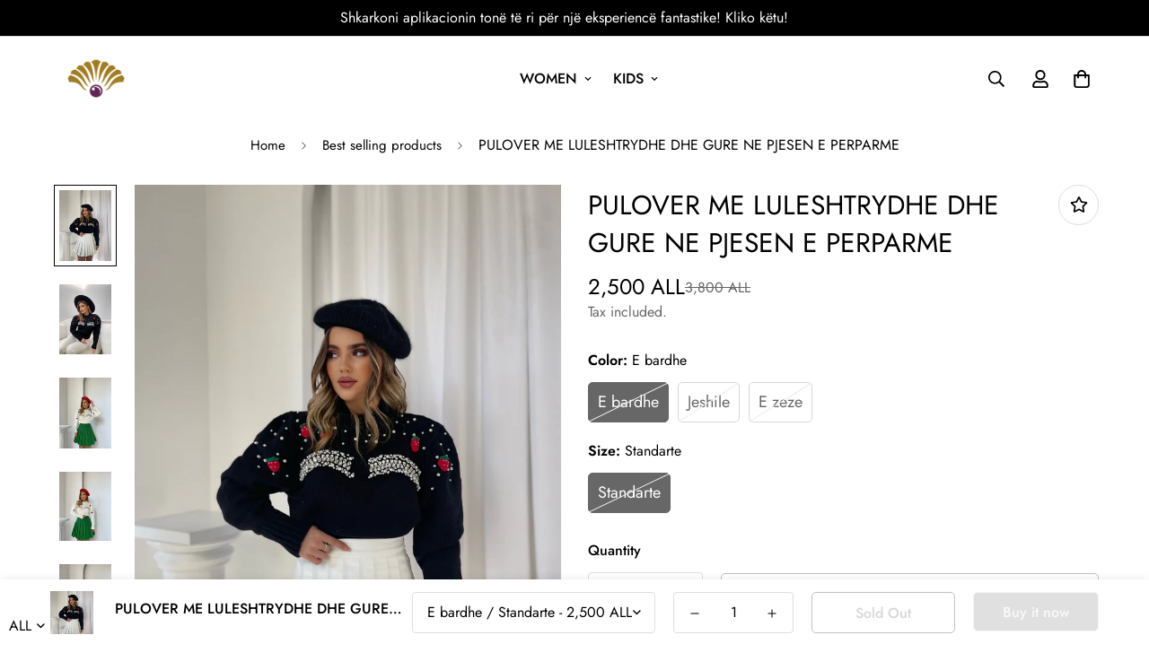

--- FILE ---
content_type: text/html; charset=utf-8
request_url: https://perlashop.al/products/pulover-me-luleshtrydhe-dhe-gure-ne-pjesen-e-perparme
body_size: 52967
content:

<!doctype html>
<html
  class="no-js supports-no-cookies overflow-hidden"
  lang="en"
  data-template="product"
  
>
  <head>
    <meta charset="utf-8">
    <meta http-equiv="X-UA-Compatible" content="IE=edge">
    <meta name="viewport" content="width=device-width, initial-scale=1, maximum-scale=1.0, user-scalable=0">
    <meta name="theme-color" content="#000000"><link rel="canonical" href="https://perlashop.al/products/pulover-me-luleshtrydhe-dhe-gure-ne-pjesen-e-perparme">
<link href="//perlashop.al/cdn/shop/t/17/assets/theme.css?v=169926333737883166031702673345" rel="stylesheet" type="text/css" media="all" />
<link href="//perlashop.al/cdn/shop/t/17/assets/chunk.css?v=148419031456207892391702673345" rel="stylesheet" type="text/css" media="all" />


<link rel="dns-prefetch" href="https://perlashop.al/products/pulover-me-luleshtrydhe-dhe-gure-ne-pjesen-e-perparme" crossorigin>
<link rel="dns-prefetch" href="https://cdn.shopify.com" crossorigin>
<link rel="preconnect" href="https://perlashop.al/products/pulover-me-luleshtrydhe-dhe-gure-ne-pjesen-e-perparme" crossorigin>
<link rel="preconnect" href="https://cdn.shopify.com" crossorigin>

<link href="//perlashop.al/cdn/shop/t/17/assets/vendor.min.js?v=79999708355473714711702673345" as="script" rel="preload">
<link href="//perlashop.al/cdn/shop/t/17/assets/app.min.js?v=137810436302511662751702673345" as="script" rel="preload">

<link rel="shortcut icon" href="//perlashop.al/cdn/shop/files/Picture1-removebg-preview_333x_afd32d32-2bc7-40d2-977d-ed7acc584799.webp?crop=center&height=32&v=1688916089&width=32" type="image/png"><title class="product">PULOVER ME LULESHTRYDHE DHE GURE NE PJESEN E PERPARME</title><meta name="description" content="Pulover me jake rrethore me menge te fryra me dizenjo me luleshtrydhe dhe gure ne pjesen e perparme. Menget ne funde jane me doreza. "><meta property="og:site_name" content="Perla Shop Albania">
<meta property="og:url" content="https://perlashop.al/products/pulover-me-luleshtrydhe-dhe-gure-ne-pjesen-e-perparme">
<meta property="og:title" content="PULOVER ME LULESHTRYDHE DHE GURE NE PJESEN E PERPARME">
<meta property="og:type" content="product">
<meta property="og:description" content="Pulover me jake rrethore me menge te fryra me dizenjo me luleshtrydhe dhe gure ne pjesen e perparme. Menget ne funde jane me doreza. "><meta property="og:image" content="http://perlashop.al/cdn/shop/products/image_139f0382-f7a1-44b5-84d3-868fbd286c5d.heic?v=1676653850">
<meta property="og:image:secure_url" content="https://perlashop.al/cdn/shop/products/image_139f0382-f7a1-44b5-84d3-868fbd286c5d.heic?v=1676653850">
<meta property="og:image:width" content="2932">
<meta property="og:image:height" content="3993"><meta property="og:price:amount" content="2,500">
<meta property="og:price:currency" content="ALL"><meta name="twitter:card" content="summary_large_image">
<meta name="twitter:title" content="PULOVER ME LULESHTRYDHE DHE GURE NE PJESEN E PERPARME">
<meta name="twitter:description" content="Pulover me jake rrethore me menge te fryra me dizenjo me luleshtrydhe dhe gure ne pjesen e perparme. Menget ne funde jane me doreza. ">

<style>
  @font-face {  font-family: SF-Heading-font;  font-weight:400;  src: url(https://cdn.shopify.com/s/files/1/0561/2742/2636/files/Jost-Regular.ttf?v=1618297125);  font-display: swap;}@font-face {  font-family: SF-Heading-font;  font-weight:500;  src: url(https://cdn.shopify.com/s/files/1/0561/2742/2636/files/Jost-Medium.ttf?v=1618297125);  font-display: swap;}@font-face {  font-family: SF-Heading-font;  font-weight:600;  src: url(https://cdn.shopify.com/s/files/1/0561/2742/2636/files/Jost-SemiBold.ttf?v=1618297125);  font-display: swap;}:root {  --font-stack-header: SF-Heading-font;  --font-weight-header: 400;}@font-face {  font-family: SF-Body-font;  font-weight:400;  src: url(https://cdn.shopify.com/s/files/1/0561/2742/2636/files/Jost-Regular.ttf?v=1618297125);  font-display: swap;}@font-face {  font-family: SF-Body-font;  font-weight:500;  src: url(https://cdn.shopify.com/s/files/1/0561/2742/2636/files/Jost-Medium.ttf?v=1618297125);  font-display: swap;}@font-face {  font-family: SF-Body-font;  font-weight:600;  src: url(https://cdn.shopify.com/s/files/1/0561/2742/2636/files/Jost-SemiBold.ttf?v=1618297125);  font-display: swap;}:root {  --font-stack-body: 'SF-Body-font';  --font-weight-body: 400;;}
</style>
<style>
  html{font-size:calc(var(--font-base-size,16) * 1px)}body{font-family:var(--font-stack-body)!important;font-weight:var(--font-weight-body);font-style:var(--font-style-body);color:var(--color-body-text);font-size:calc(var(--font-base-size,16) * 1px);line-height:calc(var(--base-line-height) * 1px);scroll-behavior:smooth}body .h1,body .h2,body .h3,body .h4,body .h5,body .h6,body h1,body h2,body h3,body h4,body h5,body h6{font-family:var(--font-stack-header);font-weight:var(--font-weight-header);font-style:var(--font-style-header);color:var(--color-heading-text);line-height:normal}body .h1,body h1{font-size:calc(((var(--font-h1-mobile))/ (var(--font-base-size))) * 1rem)}body .h2,body h2{font-size:calc(((var(--font-h2-mobile))/ (var(--font-base-size))) * 1rem)}body .h3,body h3{font-size:calc(((var(--font-h3-mobile))/ (var(--font-base-size))) * 1rem)}body .h4,body h4{font-size:calc(((var(--font-h4-mobile))/ (var(--font-base-size))) * 1rem)}body .h5,body h5{font-size:calc(((var(--font-h5-mobile))/ (var(--font-base-size))) * 1rem)}body .h6,body h6{font-size:calc(((var(--font-h6-mobile))/ (var(--font-base-size))) * 1rem);line-height:1.4}@media only screen and (min-width:768px){body .h1,body h1{font-size:calc(((var(--font-h1-desktop))/ (var(--font-base-size))) * 1rem)}body .h2,body h2{font-size:calc(((var(--font-h2-desktop))/ (var(--font-base-size))) * 1rem)}body .h3,body h3{font-size:calc(((var(--font-h3-desktop))/ (var(--font-base-size))) * 1rem)}body .h4,body h4{font-size:calc(((var(--font-h4-desktop))/ (var(--font-base-size))) * 1rem)}body .h5,body h5{font-size:calc(((var(--font-h5-desktop))/ (var(--font-base-size))) * 1rem)}body .h6,body h6{font-size:calc(((var(--font-h6-desktop))/ (var(--font-base-size))) * 1rem)}}.swiper-wrapper{display:flex}.swiper-container:not(.swiper-container-initialized) .swiper-slide{width:calc(100% / var(--items,1));flex:0 0 auto}@media (max-width:1023px){.swiper-container:not(.swiper-container-initialized) .swiper-slide{min-width:40vw;flex:0 0 auto}}@media (max-width:767px){.swiper-container:not(.swiper-container-initialized) .swiper-slide{min-width:66vw;flex:0 0 auto}}.opacity-0{opacity:0}.opacity-100{opacity:1!important;}.placeholder-background{position:absolute;top:0;right:0;bottom:0;left:0;pointer-events:none}.placeholder-background--animation{background-color:#000;animation:placeholder-background-loading 1.5s infinite linear}[data-image-loading]{position:relative}[data-image-loading]:after{content:'';background-color:#000;animation:placeholder-background-loading 1.5s infinite linear;position:absolute;top:0;left:0;width:100%;height:100%;z-index:1}[data-image-loading] img.lazyload{opacity:0}[data-image-loading] img.lazyloaded{opacity:1}.no-js [data-image-loading]{animation-name:none}.lazyload--fade-in{opacity:0;transition:.25s all}.lazyload--fade-in.lazyloaded{opacity:1}@media (min-width:768px){.hidden.md\:block{display:block!important}.hidden.md\:flex{display:flex!important}.hidden.md\:grid{display:grid!important}}@media (min-width:1024px){.hidden.lg\:block{display:block!important}.hidden.lg\:flex{display:flex!important}.hidden.lg\:grid{display:grid!important}}@media (min-width:1280px){.hidden.xl\:block{display:block!important}.hidden.xl\:flex{display:flex!important}.hidden.xl\:grid{display:grid!important}}

  h1, .h1,
  h2, .h2,
  h3, .h3,
  h4, .h4,
  h5, .h5,
  h6, .h6 {
    letter-spacing: 0px;
  }
</style>

    <script>
  // https://codebeautify.org/jsviewer
  try {
    window.MinimogSettings = window.MinimogSettings || {};
    window.___mnag = 'userA' + (window.___mnag1 || '') + 'gent';

    document.documentElement.className = document.documentElement.className.replace('supports-no-cookies', 'supports-cookies').replace('no-js', 'js');
  } catch (error) {
    console.warn('Failed to execute critical scripts', error);
  }

  try {
    // Page speed agent
    var _nu = navigator[window.___mnag];
    var _psas = [
      {
        'b': 'ome-Li',
        'c': 'ghth',
        'd': 'ouse',
        'a': 'Chr',
      },
      {
        'd': 'hts',
        'a': 'Sp',
        'c': 'nsig',
        'b': 'eed I',
      },
      {
        'b': ' Lin',
        'd': '6_64',
        'a': 'X11;',
        'c': 'ux x8',
      }
    ];
    function __fn(i) {
      return Object.keys(_psas[i]).sort().reduce(function (a, c) { return a + _psas[i][c] }, '');
    }

    var __isPSA = (_nu.indexOf(__fn(0)) > -1 || _nu.indexOf(__fn(1)) > -1 || _nu.indexOf(__fn(2)) > -1);
    // var __isPSA = true

    window.___mnag = '!1';
    _psas = null;
  } catch (err) {
    var __isPSA = false;
    var _psas = null;
    window.___mnag = '!1';
  }

  // __activateStyle(this)
  function __as(l) {
    l.rel = 'stylesheet';
    l.media = 'all';
    l.removeAttribute('onload');
  }

  // _onChunkStyleLoad(this)
  function __ocsl(l) {
    if (!__isPSA) __as(l);
  }

  window.__isPSA = __isPSA;
</script>

    

    <link href="//perlashop.al/cdn/shop/t/17/assets/theme.css?v=169926333737883166031702673345" rel="stylesheet" type="text/css" media="all" />
    <link href="//perlashop.al/cdn/shop/t/17/assets/chunk.css?v=148419031456207892391702673345" rel="stylesheet" type="text/css" media="all" />

    
<style data-shopify>:root {    /* ANIMATIONS */    --m-animation-duration: 600ms;    --m-animation-fade-in-up: m-fade-in-up var(--m-animation-duration) cubic-bezier(0, 0, 0.3, 1) forwards;    --m-animation-fade-in-left: m-fade-in-left var(--m-animation-duration) cubic-bezier(0, 0, 0.3, 1) forwards;    --m-animation-fade-in-right: m-fade-in-right var(--m-animation-duration) cubic-bezier(0, 0, 0.3, 1) forwards;    --m-animation-fade-in-left-rtl: m-fade-in-left-rtl var(--m-animation-duration) cubic-bezier(0, 0, 0.3, 1) forwards;    --m-animation-fade-in-right-rtl: m-fade-in-right-rtl var(--m-animation-duration) cubic-bezier(0, 0, 0.3, 1) forwards;    --m-animation-fade-in: m-fade-in calc(var(--m-animation-duration) * 2) cubic-bezier(0, 0, 0.3, 1);    --m-animation-zoom-fade: m-zoom-fade var(--m-animation-duration) ease forwards;		/* BODY */		--base-line-height: 28;		/* PRIMARY COLORS */		--color-primary: #000000;		--plyr-color-main: #000000;		--color-primary-darker: #333333;		/* TEXT COLORS */		--color-body-text: #000000;		--color-heading-text: #000000;		--color-sub-text: #666666;		--color-text-link: #000000;		--color-text-link-hover: #999999;		/* BUTTON COLORS */		--color-btn-bg:  #000000;		--color-btn-bg-hover: #000000;		--color-btn-text: #ffffff;		--color-btn-text-hover: #ffffff;    	--color-btn-secondary-border: #000000;    	--color-btn-secondary-text: #000000;		--btn-letter-spacing: 0px;		--btn-border-radius: 5px;		--btn-border-width: 1px;		--btn-line-height: 23px;				/* PRODUCT COLORS */		--product-title-color: #000000;		--product-sale-price-color: #666666;		--product-regular-price-color: #000000;		--product-type-color: #666666;		--product-desc-color: #666666;		/* TOPBAR COLORS */		--color-topbar-background: #ffffff;		--color-topbar-text: #000000;		/* MENU BAR COLORS */		--color-menu-background: #000000;		--color-menu-text: #f8f8f8;		/* BORDER COLORS */		--color-border: #dedede;		/* FOOTER COLORS */		--color-footer-text: #000000;		--color-footer-subtext: #666666;		--color-footer-background: #f5f5f5;		--color-footer-link: #666666;		--color-footer-link-hover: #000000;		--color-footer-background-mobile: #F5F5F5;		/* FOOTER BOTTOM COLORS */		--color-footer-bottom-text: #000;		--color-footer-bottom-background: #f5f5f5;		--color-footer-bottom-background-mobile: #F5F5F5;		/* HEADER */		--color-header-text: #000000;		--color-header-transparent-text: #000000;		--color-main-background: #ffffff;		--color-field-background: #ffffff;		--color-header-background: rgba(0,0,0,0);		--color-cart-wishlist-count: #ffffff;		--bg-cart-wishlist-count: #da3f3f;		--swatch-item-background-default: #f7f8fa;		--text-gray-400: #777777;		--text-gray-9b: #9b9b9b;		--text-black: #000000;		--text-white: #ffffff;		--bg-gray-400: #f7f8fa;		--bg-black: #000000;		--rounded-full: 9999px;		--border-color-1: #eeeeee;		--border-color-2: #b2b2b2;		--border-color-3: #d2d2d2;		--border-color-4: #737373;		--color-secondary: #666666;		--color-success: #3a8735;		--color-warning: #ff706b;		--color-info: #959595;		--color-disabled: #cecece;		--bg-disabled: #f7f7f7;		--bg-hover: #737373;		--bg-color-tooltip: #000000;		--text-color-tooltip: #ffffff;		--color-image-overlay: #000000;		--opacity-image-overlay: 0.2;		--theme-shadow: 0 5px 15px 0 rgba(0, 0, 0, 0.07);    	--arrow-select-box: url(//perlashop.al/cdn/shop/t/17/assets/ar-down.svg?v=92728264558441377851702673345);		/* FONT SIZES */		--font-base-size: 16;		--font-btn-size: 16px;		--font-btn-weight: 500;		--font-h1-desktop: 54;		--font-h1-mobile: 50;		--font-h2-desktop: 42;		--font-h2-mobile: 37;		--font-h3-desktop: 31;		--font-h3-mobile: 28;		--font-h4-desktop: 27;		--font-h4-mobile: 24;		--font-h5-desktop: 23;		--font-h5-mobile: 20;		--font-h6-desktop: 21;		--font-h6-mobile: 19;    	--arrow-down-url: url(//perlashop.al/cdn/shop/t/17/assets/arrow-down.svg?v=157552497485556416461702673345);    	--arrow-down-white-url: url(//perlashop.al/cdn/shop/t/17/assets/arrow-down-white.svg?v=70535736727834135531702673345);    	--product-title-line-clamp: 1;		--spacing-sections-desktop: 0px;        --spacing-sections-tablet: 0px;        --spacing-sections-mobile: 0px;	}
</style><link href="//perlashop.al/cdn/shop/t/17/assets/product-template.css?v=67949712502479484401702673345" rel="stylesheet" type="text/css" media="all" />
<link media="print" onload="this.media = 'all'" rel="stylesheet" href="//perlashop.al/cdn/shop/t/17/assets/vendor.css?v=28710240041808722351702673345">

<link href="//perlashop.al/cdn/shop/t/17/assets/custom.css?v=113951518354692193001702673345" rel="stylesheet" type="text/css" media="all" />

<style data-shopify>body {
    --container-width: 1200;
    --fluid-container-width: 1620px;
    --fluid-container-offset: 65px;
    background-color: #ffffff;
  }
  [style*="--aspect-ratio"]:before {
    padding-top: calc(100% / (0.0001 + var(--aspect-ratio, 16/9)));
  }
  @media ( max-width: 767px ) {
    [style*="--aspect-ratio"]:before {
      padding-top: calc(100% / (0.0001 + var(--aspect-ratio-mobile, var(--aspect-ratio, 16/9)) ));
    }
  }.sf-topbar {  border-color: #eee;}.sf__font-normal {  font-weight: 400;}body .sf-footer__block .social-media-links {  gap: 12px;  margin: 0;  padding: 5px;  flex-wrap: wrap;}body .sf-footer__block .social-media-links a {  color: #222;  width: 48px;  height: 48px;  padding: 0;  display: inline-flex;  align-items: center;  justify-content: center;  border-radius: 50%;  background-color: #E9E9E9;  transition: all .3s;}body .sf-footer__block .social-media-links a:hover {  background-color: #222;  color: #fff;  box-shadow: 0 0 0 0.2rem #222;}@media (min-width: 1536px) {  body .sf__footer-block-newsletter .sf__footer-block-title {    font-size: 42px;  }}
</style>


    <script src="//perlashop.al/cdn/shop/t/17/assets/vendor.min.js?v=79999708355473714711702673345" defer="defer"></script>
    <script src="//perlashop.al/cdn/shop/t/17/assets/theme-global.js?v=24534661300398246371702673345" defer="defer"></script>
    <script src="//perlashop.al/cdn/shop/t/17/assets/app.min.js?v=137810436302511662751702673345" defer="defer"></script><script src="//perlashop.al/cdn/shop/t/17/assets/animations.min.js?v=91103216221161842421702673345" defer="defer"></script><script>window.performance && window.performance.mark && window.performance.mark('shopify.content_for_header.start');</script><meta id="shopify-digital-wallet" name="shopify-digital-wallet" content="/60898607322/digital_wallets/dialog">
<meta name="shopify-checkout-api-token" content="bbc5d87c50212cfe803f31bb5bb7185a">
<meta id="in-context-paypal-metadata" data-shop-id="60898607322" data-venmo-supported="false" data-environment="production" data-locale="en_US" data-paypal-v4="true" data-currency="ALL">
<link rel="alternate" type="application/json+oembed" href="https://perlashop.al/products/pulover-me-luleshtrydhe-dhe-gure-ne-pjesen-e-perparme.oembed">
<script async="async" src="/checkouts/internal/preloads.js?locale=en-AL"></script>
<script id="shopify-features" type="application/json">{"accessToken":"bbc5d87c50212cfe803f31bb5bb7185a","betas":["rich-media-storefront-analytics"],"domain":"perlashop.al","predictiveSearch":true,"shopId":60898607322,"locale":"en"}</script>
<script>var Shopify = Shopify || {};
Shopify.shop = "perlashopalbania.myshopify.com";
Shopify.locale = "en";
Shopify.currency = {"active":"ALL","rate":"1.0"};
Shopify.country = "AL";
Shopify.theme = {"name":"Dhjetor 2023","id":138868424922,"schema_name":"Minimog - OS 2.0","schema_version":"3.5.0","theme_store_id":null,"role":"main"};
Shopify.theme.handle = "null";
Shopify.theme.style = {"id":null,"handle":null};
Shopify.cdnHost = "perlashop.al/cdn";
Shopify.routes = Shopify.routes || {};
Shopify.routes.root = "/";</script>
<script type="module">!function(o){(o.Shopify=o.Shopify||{}).modules=!0}(window);</script>
<script>!function(o){function n(){var o=[];function n(){o.push(Array.prototype.slice.apply(arguments))}return n.q=o,n}var t=o.Shopify=o.Shopify||{};t.loadFeatures=n(),t.autoloadFeatures=n()}(window);</script>
<script id="shop-js-analytics" type="application/json">{"pageType":"product"}</script>
<script defer="defer" async type="module" src="//perlashop.al/cdn/shopifycloud/shop-js/modules/v2/client.init-shop-cart-sync_BT-GjEfc.en.esm.js"></script>
<script defer="defer" async type="module" src="//perlashop.al/cdn/shopifycloud/shop-js/modules/v2/chunk.common_D58fp_Oc.esm.js"></script>
<script defer="defer" async type="module" src="//perlashop.al/cdn/shopifycloud/shop-js/modules/v2/chunk.modal_xMitdFEc.esm.js"></script>
<script type="module">
  await import("//perlashop.al/cdn/shopifycloud/shop-js/modules/v2/client.init-shop-cart-sync_BT-GjEfc.en.esm.js");
await import("//perlashop.al/cdn/shopifycloud/shop-js/modules/v2/chunk.common_D58fp_Oc.esm.js");
await import("//perlashop.al/cdn/shopifycloud/shop-js/modules/v2/chunk.modal_xMitdFEc.esm.js");

  window.Shopify.SignInWithShop?.initShopCartSync?.({"fedCMEnabled":true,"windoidEnabled":true});

</script>
<script>(function() {
  var isLoaded = false;
  function asyncLoad() {
    if (isLoaded) return;
    isLoaded = true;
    var urls = ["https:\/\/d7p0reaq8mvem.cloudfront.net\/af0e1bdf000e7d4b4034.js?shop=perlashopalbania.myshopify.com"];
    for (var i = 0; i < urls.length; i++) {
      var s = document.createElement('script');
      s.type = 'text/javascript';
      s.async = true;
      s.src = urls[i];
      var x = document.getElementsByTagName('script')[0];
      x.parentNode.insertBefore(s, x);
    }
  };
  if(window.attachEvent) {
    window.attachEvent('onload', asyncLoad);
  } else {
    window.addEventListener('load', asyncLoad, false);
  }
})();</script>
<script id="__st">var __st={"a":60898607322,"offset":3600,"reqid":"b0b78399-2b29-478a-b875-e83fcd89b0ac-1769092210","pageurl":"perlashop.al\/products\/pulover-me-luleshtrydhe-dhe-gure-ne-pjesen-e-perparme","u":"63ce4bd310d7","p":"product","rtyp":"product","rid":7843413590234};</script>
<script>window.ShopifyPaypalV4VisibilityTracking = true;</script>
<script id="captcha-bootstrap">!function(){'use strict';const t='contact',e='account',n='new_comment',o=[[t,t],['blogs',n],['comments',n],[t,'customer']],c=[[e,'customer_login'],[e,'guest_login'],[e,'recover_customer_password'],[e,'create_customer']],r=t=>t.map((([t,e])=>`form[action*='/${t}']:not([data-nocaptcha='true']) input[name='form_type'][value='${e}']`)).join(','),a=t=>()=>t?[...document.querySelectorAll(t)].map((t=>t.form)):[];function s(){const t=[...o],e=r(t);return a(e)}const i='password',u='form_key',d=['recaptcha-v3-token','g-recaptcha-response','h-captcha-response',i],f=()=>{try{return window.sessionStorage}catch{return}},m='__shopify_v',_=t=>t.elements[u];function p(t,e,n=!1){try{const o=window.sessionStorage,c=JSON.parse(o.getItem(e)),{data:r}=function(t){const{data:e,action:n}=t;return t[m]||n?{data:e,action:n}:{data:t,action:n}}(c);for(const[e,n]of Object.entries(r))t.elements[e]&&(t.elements[e].value=n);n&&o.removeItem(e)}catch(o){console.error('form repopulation failed',{error:o})}}const l='form_type',E='cptcha';function T(t){t.dataset[E]=!0}const w=window,h=w.document,L='Shopify',v='ce_forms',y='captcha';let A=!1;((t,e)=>{const n=(g='f06e6c50-85a8-45c8-87d0-21a2b65856fe',I='https://cdn.shopify.com/shopifycloud/storefront-forms-hcaptcha/ce_storefront_forms_captcha_hcaptcha.v1.5.2.iife.js',D={infoText:'Protected by hCaptcha',privacyText:'Privacy',termsText:'Terms'},(t,e,n)=>{const o=w[L][v],c=o.bindForm;if(c)return c(t,g,e,D).then(n);var r;o.q.push([[t,g,e,D],n]),r=I,A||(h.body.append(Object.assign(h.createElement('script'),{id:'captcha-provider',async:!0,src:r})),A=!0)});var g,I,D;w[L]=w[L]||{},w[L][v]=w[L][v]||{},w[L][v].q=[],w[L][y]=w[L][y]||{},w[L][y].protect=function(t,e){n(t,void 0,e),T(t)},Object.freeze(w[L][y]),function(t,e,n,w,h,L){const[v,y,A,g]=function(t,e,n){const i=e?o:[],u=t?c:[],d=[...i,...u],f=r(d),m=r(i),_=r(d.filter((([t,e])=>n.includes(e))));return[a(f),a(m),a(_),s()]}(w,h,L),I=t=>{const e=t.target;return e instanceof HTMLFormElement?e:e&&e.form},D=t=>v().includes(t);t.addEventListener('submit',(t=>{const e=I(t);if(!e)return;const n=D(e)&&!e.dataset.hcaptchaBound&&!e.dataset.recaptchaBound,o=_(e),c=g().includes(e)&&(!o||!o.value);(n||c)&&t.preventDefault(),c&&!n&&(function(t){try{if(!f())return;!function(t){const e=f();if(!e)return;const n=_(t);if(!n)return;const o=n.value;o&&e.removeItem(o)}(t);const e=Array.from(Array(32),(()=>Math.random().toString(36)[2])).join('');!function(t,e){_(t)||t.append(Object.assign(document.createElement('input'),{type:'hidden',name:u})),t.elements[u].value=e}(t,e),function(t,e){const n=f();if(!n)return;const o=[...t.querySelectorAll(`input[type='${i}']`)].map((({name:t})=>t)),c=[...d,...o],r={};for(const[a,s]of new FormData(t).entries())c.includes(a)||(r[a]=s);n.setItem(e,JSON.stringify({[m]:1,action:t.action,data:r}))}(t,e)}catch(e){console.error('failed to persist form',e)}}(e),e.submit())}));const S=(t,e)=>{t&&!t.dataset[E]&&(n(t,e.some((e=>e===t))),T(t))};for(const o of['focusin','change'])t.addEventListener(o,(t=>{const e=I(t);D(e)&&S(e,y())}));const B=e.get('form_key'),M=e.get(l),P=B&&M;t.addEventListener('DOMContentLoaded',(()=>{const t=y();if(P)for(const e of t)e.elements[l].value===M&&p(e,B);[...new Set([...A(),...v().filter((t=>'true'===t.dataset.shopifyCaptcha))])].forEach((e=>S(e,t)))}))}(h,new URLSearchParams(w.location.search),n,t,e,['guest_login'])})(!0,!0)}();</script>
<script integrity="sha256-4kQ18oKyAcykRKYeNunJcIwy7WH5gtpwJnB7kiuLZ1E=" data-source-attribution="shopify.loadfeatures" defer="defer" src="//perlashop.al/cdn/shopifycloud/storefront/assets/storefront/load_feature-a0a9edcb.js" crossorigin="anonymous"></script>
<script data-source-attribution="shopify.dynamic_checkout.dynamic.init">var Shopify=Shopify||{};Shopify.PaymentButton=Shopify.PaymentButton||{isStorefrontPortableWallets:!0,init:function(){window.Shopify.PaymentButton.init=function(){};var t=document.createElement("script");t.src="https://perlashop.al/cdn/shopifycloud/portable-wallets/latest/portable-wallets.en.js",t.type="module",document.head.appendChild(t)}};
</script>
<script data-source-attribution="shopify.dynamic_checkout.buyer_consent">
  function portableWalletsHideBuyerConsent(e){var t=document.getElementById("shopify-buyer-consent"),n=document.getElementById("shopify-subscription-policy-button");t&&n&&(t.classList.add("hidden"),t.setAttribute("aria-hidden","true"),n.removeEventListener("click",e))}function portableWalletsShowBuyerConsent(e){var t=document.getElementById("shopify-buyer-consent"),n=document.getElementById("shopify-subscription-policy-button");t&&n&&(t.classList.remove("hidden"),t.removeAttribute("aria-hidden"),n.addEventListener("click",e))}window.Shopify?.PaymentButton&&(window.Shopify.PaymentButton.hideBuyerConsent=portableWalletsHideBuyerConsent,window.Shopify.PaymentButton.showBuyerConsent=portableWalletsShowBuyerConsent);
</script>
<script>
  function portableWalletsCleanup(e){e&&e.src&&console.error("Failed to load portable wallets script "+e.src);var t=document.querySelectorAll("shopify-accelerated-checkout .shopify-payment-button__skeleton, shopify-accelerated-checkout-cart .wallet-cart-button__skeleton"),e=document.getElementById("shopify-buyer-consent");for(let e=0;e<t.length;e++)t[e].remove();e&&e.remove()}function portableWalletsNotLoadedAsModule(e){e instanceof ErrorEvent&&"string"==typeof e.message&&e.message.includes("import.meta")&&"string"==typeof e.filename&&e.filename.includes("portable-wallets")&&(window.removeEventListener("error",portableWalletsNotLoadedAsModule),window.Shopify.PaymentButton.failedToLoad=e,"loading"===document.readyState?document.addEventListener("DOMContentLoaded",window.Shopify.PaymentButton.init):window.Shopify.PaymentButton.init())}window.addEventListener("error",portableWalletsNotLoadedAsModule);
</script>

<script type="module" src="https://perlashop.al/cdn/shopifycloud/portable-wallets/latest/portable-wallets.en.js" onError="portableWalletsCleanup(this)" crossorigin="anonymous"></script>
<script nomodule>
  document.addEventListener("DOMContentLoaded", portableWalletsCleanup);
</script>

<link id="shopify-accelerated-checkout-styles" rel="stylesheet" media="screen" href="https://perlashop.al/cdn/shopifycloud/portable-wallets/latest/accelerated-checkout-backwards-compat.css" crossorigin="anonymous">
<style id="shopify-accelerated-checkout-cart">
        #shopify-buyer-consent {
  margin-top: 1em;
  display: inline-block;
  width: 100%;
}

#shopify-buyer-consent.hidden {
  display: none;
}

#shopify-subscription-policy-button {
  background: none;
  border: none;
  padding: 0;
  text-decoration: underline;
  font-size: inherit;
  cursor: pointer;
}

#shopify-subscription-policy-button::before {
  box-shadow: none;
}

      </style>

<script>window.performance && window.performance.mark && window.performance.mark('shopify.content_for_header.end');</script>
  
<link rel="preload" as="font" href="https://cdn.shopify.com/s/files/1/0608/9860/7322/t/12/assets/revicons.woff?5510888" type="font/woff" crossorigin="anonymous" media="all"/>
<link rel="preload" as="font" href="https://cdn.shopify.com/s/files/1/0608/9860/7322/t/12/assets/fontawesome-webfont.woff2?v=4.7.0" type="font/woff2" crossorigin="anonymous" media="all"/>
<link rel="stylesheet" href="https://cdn.shopify.com/s/files/1/0608/9860/7322/t/12/assets/font-awesome.css?6.5.6.19" type="text/css" />
<link rel="stylesheet" href="https://cdn.shopify.com/s/files/1/0608/9860/7322/t/12/assets/pe-icon-7-stroke.css?6.5.6.19" type="text/css" />
<link rel="stylesheet" href="https://cdn.shopify.com/s/files/1/0608/9860/7322/t/12/assets/rs6.css?6.5.6.19" type="text/css" />

<script type="text/javascript">function setREVStartSize(e){
			//window.requestAnimationFrame(function() {
				window.RSIW = window.RSIW===undefined ? window.innerWidth : window.RSIW;
				window.RSIH = window.RSIH===undefined ? window.innerHeight : window.RSIH;
				try {
					var pw = document.getElementById(e.c).parentNode.offsetWidth,
						newh;
					pw = pw===0 || isNaN(pw) ? window.RSIW : pw;
					e.tabw = e.tabw===undefined ? 0 : parseInt(e.tabw);
					e.thumbw = e.thumbw===undefined ? 0 : parseInt(e.thumbw);
					e.tabh = e.tabh===undefined ? 0 : parseInt(e.tabh);
					e.thumbh = e.thumbh===undefined ? 0 : parseInt(e.thumbh);
					e.tabhide = e.tabhide===undefined ? 0 : parseInt(e.tabhide);
					e.thumbhide = e.thumbhide===undefined ? 0 : parseInt(e.thumbhide);
					e.mh = e.mh===undefined || e.mh=="" || e.mh==="auto" ? 0 : parseInt(e.mh,0);
					if(e.layout==="fullscreen" || e.l==="fullscreen")
						newh = Math.max(e.mh,window.RSIH);
					else{
						e.gw = Array.isArray(e.gw) ? e.gw : [e.gw];
						for (var i in e.rl) if (e.gw[i]===undefined || e.gw[i]===0) e.gw[i] = e.gw[i-1];
						e.gh = e.el===undefined || e.el==="" || (Array.isArray(e.el) && e.el.length==0)? e.gh : e.el;
						e.gh = Array.isArray(e.gh) ? e.gh : [e.gh];
						for (var i in e.rl) if (e.gh[i]===undefined || e.gh[i]===0) e.gh[i] = e.gh[i-1];

						var nl = new Array(e.rl.length),
							ix = 0,
							sl;
						e.tabw = e.tabhide>=pw ? 0 : e.tabw;
						e.thumbw = e.thumbhide>=pw ? 0 : e.thumbw;
						e.tabh = e.tabhide>=pw ? 0 : e.tabh;
						e.thumbh = e.thumbhide>=pw ? 0 : e.thumbh;
						for (var i in e.rl) nl[i] = e.rl[i]<window.RSIW ? 0 : e.rl[i];
						sl = nl[0];
						for (var i in nl) if (sl>nl[i] && nl[i]>0) { sl = nl[i]; ix=i;}
						var m = pw>(e.gw[ix]+e.tabw+e.thumbw) ? 1 : (pw-(e.tabw+e.thumbw)) / (e.gw[ix]);
						newh =  (e.gh[ix] * m) + (e.tabh + e.thumbh);
					}
					if(window.rs_init_css===undefined) window.rs_init_css = document.head.appendChild(document.createElement("style"));
					document.getElementById(e.c).height = newh+"px";
					window.rs_init_css.innerHTML += "#"+e.c+"_wrapper { height: "+newh+"px }";
				} catch(e){
					console.log("Failure at Presize of Slider:" + e)
				}
			//});
		  };</script>
<script type="text/javascript" src = 'https://cdn.shopify.com/s/files/1/0608/9860/7322/t/12/assets/revQuery.js?6.5.6.19' ></script><!-- BEGIN app block: shopify://apps/vify-gift-cards/blocks/gift-card-issue/43d9e0cc-139a-4d15-b0b8-63f2863afb32 --><script>
  
  var jsProduct = {"id":7843413590234,"title":"PULOVER ME LULESHTRYDHE DHE GURE NE PJESEN E PERPARME","handle":"pulover-me-luleshtrydhe-dhe-gure-ne-pjesen-e-perparme","description":"\u003cp\u003ePulover me jake rrethore me menge te fryra me dizenjo me luleshtrydhe dhe gure ne pjesen e perparme. Menget ne funde jane me doreza. \u003c\/p\u003e","published_at":"2022-11-07T23:31:43+01:00","created_at":"2022-11-07T23:31:43+01:00","vendor":"Perla Shop Albania","type":"","tags":["Pulovër"],"price":250000,"price_min":250000,"price_max":250000,"available":false,"price_varies":false,"compare_at_price":380000,"compare_at_price_min":380000,"compare_at_price_max":380000,"compare_at_price_varies":false,"variants":[{"id":43455323177178,"title":"E bardhe \/ Standarte","option1":"E bardhe","option2":"Standarte","option3":null,"sku":"","requires_shipping":true,"taxable":true,"featured_image":{"id":38273422000346,"product_id":7843413590234,"position":5,"created_at":"2022-11-07T23:31:48+01:00","updated_at":"2023-02-17T18:10:50+01:00","alt":null,"width":1777,"height":2448,"src":"\/\/perlashop.al\/cdn\/shop\/products\/image_466fb8f8-5fc2-4db4-88d6-472033fd6f19.heic?v=1676653850","variant_ids":[43455323177178]},"available":false,"name":"PULOVER ME LULESHTRYDHE DHE GURE NE PJESEN E PERPARME - E bardhe \/ Standarte","public_title":"E bardhe \/ Standarte","options":["E bardhe","Standarte"],"price":250000,"weight":700,"compare_at_price":380000,"inventory_management":"shopify","barcode":"VMC3582","featured_media":{"alt":null,"id":30871207510234,"position":5,"preview_image":{"aspect_ratio":0.726,"height":2448,"width":1777,"src":"\/\/perlashop.al\/cdn\/shop\/products\/image_466fb8f8-5fc2-4db4-88d6-472033fd6f19.heic?v=1676653850"}},"requires_selling_plan":false,"selling_plan_allocations":[]},{"id":43528284078298,"title":"Jeshile \/ Standarte","option1":"Jeshile","option2":"Standarte","option3":null,"sku":"","requires_shipping":true,"taxable":true,"featured_image":{"id":38535332659418,"product_id":7843413590234,"position":7,"created_at":"2022-12-08T15:04:57+01:00","updated_at":"2023-02-17T18:10:50+01:00","alt":null,"width":1198,"height":1600,"src":"\/\/perlashop.al\/cdn\/shop\/products\/image_f6bb0bf8-ee39-4ab3-90c2-badf2fb18477.jpg?v=1676653850","variant_ids":[43528284078298]},"available":false,"name":"PULOVER ME LULESHTRYDHE DHE GURE NE PJESEN E PERPARME - Jeshile \/ Standarte","public_title":"Jeshile \/ Standarte","options":["Jeshile","Standarte"],"price":250000,"weight":700,"compare_at_price":380000,"inventory_management":"shopify","barcode":null,"featured_media":{"alt":null,"id":31137483456730,"position":7,"preview_image":{"aspect_ratio":0.749,"height":1600,"width":1198,"src":"\/\/perlashop.al\/cdn\/shop\/products\/image_f6bb0bf8-ee39-4ab3-90c2-badf2fb18477.jpg?v=1676653850"}},"requires_selling_plan":false,"selling_plan_allocations":[]},{"id":43528284111066,"title":"E zeze \/ Standarte","option1":"E zeze","option2":"Standarte","option3":null,"sku":"","requires_shipping":true,"taxable":true,"featured_image":{"id":39106697593050,"product_id":7843413590234,"position":1,"created_at":"2023-02-17T18:10:06+01:00","updated_at":"2023-02-17T18:10:50+01:00","alt":null,"width":2932,"height":3993,"src":"\/\/perlashop.al\/cdn\/shop\/products\/image_139f0382-f7a1-44b5-84d3-868fbd286c5d.heic?v=1676653850","variant_ids":[43528284111066]},"available":false,"name":"PULOVER ME LULESHTRYDHE DHE GURE NE PJESEN E PERPARME - E zeze \/ Standarte","public_title":"E zeze \/ Standarte","options":["E zeze","Standarte"],"price":250000,"weight":700,"compare_at_price":380000,"inventory_management":"shopify","barcode":"","featured_media":{"alt":null,"id":31716624335066,"position":1,"preview_image":{"aspect_ratio":0.734,"height":3993,"width":2932,"src":"\/\/perlashop.al\/cdn\/shop\/products\/image_139f0382-f7a1-44b5-84d3-868fbd286c5d.heic?v=1676653850"}},"requires_selling_plan":false,"selling_plan_allocations":[]}],"images":["\/\/perlashop.al\/cdn\/shop\/products\/image_139f0382-f7a1-44b5-84d3-868fbd286c5d.heic?v=1676653850","\/\/perlashop.al\/cdn\/shop\/products\/image_3920e53f-ac20-42b0-bd3a-f7bbbd741e9f.heic?v=1676653850","\/\/perlashop.al\/cdn\/shop\/products\/image_668a7e2b-b556-4a97-b9d2-b7b2427685a7.heic?v=1676653850","\/\/perlashop.al\/cdn\/shop\/products\/image_45938761-3fb5-4450-95f1-100b07ade6cc.heic?v=1676653850","\/\/perlashop.al\/cdn\/shop\/products\/image_466fb8f8-5fc2-4db4-88d6-472033fd6f19.heic?v=1676653850","\/\/perlashop.al\/cdn\/shop\/products\/image_0eecfb46-f4d9-4e2d-ac03-ae1db80f9366.heic?v=1676653850","\/\/perlashop.al\/cdn\/shop\/products\/image_f6bb0bf8-ee39-4ab3-90c2-badf2fb18477.jpg?v=1676653850","\/\/perlashop.al\/cdn\/shop\/products\/image_9b9d38dd-ba70-4f04-a87b-2039bf9eb877.jpg?v=1676653850","\/\/perlashop.al\/cdn\/shop\/products\/image_7dcafca6-62ad-4821-ac77-140a5400da63.jpg?v=1676653850","\/\/perlashop.al\/cdn\/shop\/products\/image_4c18736e-b92f-4e64-8e61-c52b55b13e3d.heic?v=1676653850","\/\/perlashop.al\/cdn\/shop\/products\/image_c70bedc4-10ee-482c-8f49-53abdf65e074.heic?v=1676653850","\/\/perlashop.al\/cdn\/shop\/products\/image_4bcf731b-b074-4fff-8d9f-a921aef3f386.heic?v=1676653850","\/\/perlashop.al\/cdn\/shop\/products\/image_868db2a2-7e3f-4ed7-8592-a0de0e832caa.heic?v=1676653850","\/\/perlashop.al\/cdn\/shop\/products\/image_2cb6223d-7f95-4ef5-b396-4cd8d7ae66eb.heic?v=1676653808"],"featured_image":"\/\/perlashop.al\/cdn\/shop\/products\/image_139f0382-f7a1-44b5-84d3-868fbd286c5d.heic?v=1676653850","options":["Color","Size"],"media":[{"alt":null,"id":31716624335066,"position":1,"preview_image":{"aspect_ratio":0.734,"height":3993,"width":2932,"src":"\/\/perlashop.al\/cdn\/shop\/products\/image_139f0382-f7a1-44b5-84d3-868fbd286c5d.heic?v=1676653850"},"aspect_ratio":0.734,"height":3993,"media_type":"image","src":"\/\/perlashop.al\/cdn\/shop\/products\/image_139f0382-f7a1-44b5-84d3-868fbd286c5d.heic?v=1676653850","width":2932},{"alt":null,"id":31455571542234,"position":2,"preview_image":{"aspect_ratio":0.75,"height":4032,"width":3024,"src":"\/\/perlashop.al\/cdn\/shop\/products\/image_3920e53f-ac20-42b0-bd3a-f7bbbd741e9f.heic?v=1676653850"},"aspect_ratio":0.75,"height":4032,"media_type":"image","src":"\/\/perlashop.al\/cdn\/shop\/products\/image_3920e53f-ac20-42b0-bd3a-f7bbbd741e9f.heic?v=1676653850","width":3024},{"alt":null,"id":30871207411930,"position":3,"preview_image":{"aspect_ratio":0.734,"height":2327,"width":1707,"src":"\/\/perlashop.al\/cdn\/shop\/products\/image_668a7e2b-b556-4a97-b9d2-b7b2427685a7.heic?v=1676653850"},"aspect_ratio":0.734,"height":2327,"media_type":"image","src":"\/\/perlashop.al\/cdn\/shop\/products\/image_668a7e2b-b556-4a97-b9d2-b7b2427685a7.heic?v=1676653850","width":1707},{"alt":null,"id":30871207477466,"position":4,"preview_image":{"aspect_ratio":0.749,"height":2447,"width":1834,"src":"\/\/perlashop.al\/cdn\/shop\/products\/image_45938761-3fb5-4450-95f1-100b07ade6cc.heic?v=1676653850"},"aspect_ratio":0.749,"height":2447,"media_type":"image","src":"\/\/perlashop.al\/cdn\/shop\/products\/image_45938761-3fb5-4450-95f1-100b07ade6cc.heic?v=1676653850","width":1834},{"alt":null,"id":30871207510234,"position":5,"preview_image":{"aspect_ratio":0.726,"height":2448,"width":1777,"src":"\/\/perlashop.al\/cdn\/shop\/products\/image_466fb8f8-5fc2-4db4-88d6-472033fd6f19.heic?v=1676653850"},"aspect_ratio":0.726,"height":2448,"media_type":"image","src":"\/\/perlashop.al\/cdn\/shop\/products\/image_466fb8f8-5fc2-4db4-88d6-472033fd6f19.heic?v=1676653850","width":1777},{"alt":null,"id":30871207575770,"position":6,"preview_image":{"aspect_ratio":0.749,"height":2448,"width":1834,"src":"\/\/perlashop.al\/cdn\/shop\/products\/image_0eecfb46-f4d9-4e2d-ac03-ae1db80f9366.heic?v=1676653850"},"aspect_ratio":0.749,"height":2448,"media_type":"image","src":"\/\/perlashop.al\/cdn\/shop\/products\/image_0eecfb46-f4d9-4e2d-ac03-ae1db80f9366.heic?v=1676653850","width":1834},{"alt":null,"id":31137483456730,"position":7,"preview_image":{"aspect_ratio":0.749,"height":1600,"width":1198,"src":"\/\/perlashop.al\/cdn\/shop\/products\/image_f6bb0bf8-ee39-4ab3-90c2-badf2fb18477.jpg?v=1676653850"},"aspect_ratio":0.749,"height":1600,"media_type":"image","src":"\/\/perlashop.al\/cdn\/shop\/products\/image_f6bb0bf8-ee39-4ab3-90c2-badf2fb18477.jpg?v=1676653850","width":1198},{"alt":null,"id":31137483489498,"position":8,"preview_image":{"aspect_ratio":0.748,"height":1600,"width":1196,"src":"\/\/perlashop.al\/cdn\/shop\/products\/image_9b9d38dd-ba70-4f04-a87b-2039bf9eb877.jpg?v=1676653850"},"aspect_ratio":0.748,"height":1600,"media_type":"image","src":"\/\/perlashop.al\/cdn\/shop\/products\/image_9b9d38dd-ba70-4f04-a87b-2039bf9eb877.jpg?v=1676653850","width":1196},{"alt":null,"id":31137483784410,"position":9,"preview_image":{"aspect_ratio":0.749,"height":1600,"width":1198,"src":"\/\/perlashop.al\/cdn\/shop\/products\/image_7dcafca6-62ad-4821-ac77-140a5400da63.jpg?v=1676653850"},"aspect_ratio":0.749,"height":1600,"media_type":"image","src":"\/\/perlashop.al\/cdn\/shop\/products\/image_7dcafca6-62ad-4821-ac77-140a5400da63.jpg?v=1676653850","width":1198},{"alt":null,"id":31455571017946,"position":10,"preview_image":{"aspect_ratio":0.75,"height":4032,"width":3024,"src":"\/\/perlashop.al\/cdn\/shop\/products\/image_4c18736e-b92f-4e64-8e61-c52b55b13e3d.heic?v=1676653850"},"aspect_ratio":0.75,"height":4032,"media_type":"image","src":"\/\/perlashop.al\/cdn\/shop\/products\/image_4c18736e-b92f-4e64-8e61-c52b55b13e3d.heic?v=1676653850","width":3024},{"alt":null,"id":31455571312858,"position":11,"preview_image":{"aspect_ratio":0.75,"height":4032,"width":3024,"src":"\/\/perlashop.al\/cdn\/shop\/products\/image_c70bedc4-10ee-482c-8f49-53abdf65e074.heic?v=1676653850"},"aspect_ratio":0.75,"height":4032,"media_type":"image","src":"\/\/perlashop.al\/cdn\/shop\/products\/image_c70bedc4-10ee-482c-8f49-53abdf65e074.heic?v=1676653850","width":3024},{"alt":null,"id":31455571378394,"position":12,"preview_image":{"aspect_ratio":0.75,"height":3951,"width":2963,"src":"\/\/perlashop.al\/cdn\/shop\/products\/image_4bcf731b-b074-4fff-8d9f-a921aef3f386.heic?v=1676653850"},"aspect_ratio":0.75,"height":3951,"media_type":"image","src":"\/\/perlashop.al\/cdn\/shop\/products\/image_4bcf731b-b074-4fff-8d9f-a921aef3f386.heic?v=1676653850","width":2963},{"alt":null,"id":31455571443930,"position":13,"preview_image":{"aspect_ratio":0.75,"height":3660,"width":2745,"src":"\/\/perlashop.al\/cdn\/shop\/products\/image_868db2a2-7e3f-4ed7-8592-a0de0e832caa.heic?v=1676653850"},"aspect_ratio":0.75,"height":3660,"media_type":"image","src":"\/\/perlashop.al\/cdn\/shop\/products\/image_868db2a2-7e3f-4ed7-8592-a0de0e832caa.heic?v=1676653850","width":2745},{"alt":null,"id":31716624498906,"position":14,"preview_image":{"aspect_ratio":0.75,"height":4032,"width":3024,"src":"\/\/perlashop.al\/cdn\/shop\/products\/image_2cb6223d-7f95-4ef5-b396-4cd8d7ae66eb.heic?v=1676653808"},"aspect_ratio":0.75,"height":4032,"media_type":"image","src":"\/\/perlashop.al\/cdn\/shop\/products\/image_2cb6223d-7f95-4ef5-b396-4cd8d7ae66eb.heic?v=1676653808","width":3024}],"requires_selling_plan":false,"selling_plan_groups":[],"content":"\u003cp\u003ePulover me jake rrethore me menge te fryra me dizenjo me luleshtrydhe dhe gure ne pjesen e perparme. Menget ne funde jane me doreza. \u003c\/p\u003e"}  
  
  if (window.jsProduct && window.jsProduct.type == 'Vify Gift Card') {
    let nativeSections = document.querySelectorAll('[id*="shopify-section-template"][id*="__main"]');
    nativeSections.forEach(node => {
      node.style.display = 'none'
    });
  }
  var jsVariants = [];
  
        jsVariants.push({
      ...{"id":43455323177178,"title":"E bardhe \/ Standarte","option1":"E bardhe","option2":"Standarte","option3":null,"sku":"","requires_shipping":true,"taxable":true,"featured_image":{"id":38273422000346,"product_id":7843413590234,"position":5,"created_at":"2022-11-07T23:31:48+01:00","updated_at":"2023-02-17T18:10:50+01:00","alt":null,"width":1777,"height":2448,"src":"\/\/perlashop.al\/cdn\/shop\/products\/image_466fb8f8-5fc2-4db4-88d6-472033fd6f19.heic?v=1676653850","variant_ids":[43455323177178]},"available":false,"name":"PULOVER ME LULESHTRYDHE DHE GURE NE PJESEN E PERPARME - E bardhe \/ Standarte","public_title":"E bardhe \/ Standarte","options":["E bardhe","Standarte"],"price":250000,"weight":700,"compare_at_price":380000,"inventory_management":"shopify","barcode":"VMC3582","featured_media":{"alt":null,"id":30871207510234,"position":5,"preview_image":{"aspect_ratio":0.726,"height":2448,"width":1777,"src":"\/\/perlashop.al\/cdn\/shop\/products\/image_466fb8f8-5fc2-4db4-88d6-472033fd6f19.heic?v=1676653850"}},"requires_selling_plan":false,"selling_plan_allocations":[]},
      price_formatted: `2,500 ALL`,
      price_formatted_example: `0 ALL`
    })
  
        jsVariants.push({
      ...{"id":43528284078298,"title":"Jeshile \/ Standarte","option1":"Jeshile","option2":"Standarte","option3":null,"sku":"","requires_shipping":true,"taxable":true,"featured_image":{"id":38535332659418,"product_id":7843413590234,"position":7,"created_at":"2022-12-08T15:04:57+01:00","updated_at":"2023-02-17T18:10:50+01:00","alt":null,"width":1198,"height":1600,"src":"\/\/perlashop.al\/cdn\/shop\/products\/image_f6bb0bf8-ee39-4ab3-90c2-badf2fb18477.jpg?v=1676653850","variant_ids":[43528284078298]},"available":false,"name":"PULOVER ME LULESHTRYDHE DHE GURE NE PJESEN E PERPARME - Jeshile \/ Standarte","public_title":"Jeshile \/ Standarte","options":["Jeshile","Standarte"],"price":250000,"weight":700,"compare_at_price":380000,"inventory_management":"shopify","barcode":null,"featured_media":{"alt":null,"id":31137483456730,"position":7,"preview_image":{"aspect_ratio":0.749,"height":1600,"width":1198,"src":"\/\/perlashop.al\/cdn\/shop\/products\/image_f6bb0bf8-ee39-4ab3-90c2-badf2fb18477.jpg?v=1676653850"}},"requires_selling_plan":false,"selling_plan_allocations":[]},
      price_formatted: `2,500 ALL`,
      price_formatted_example: `0 ALL`
    })
  
        jsVariants.push({
      ...{"id":43528284111066,"title":"E zeze \/ Standarte","option1":"E zeze","option2":"Standarte","option3":null,"sku":"","requires_shipping":true,"taxable":true,"featured_image":{"id":39106697593050,"product_id":7843413590234,"position":1,"created_at":"2023-02-17T18:10:06+01:00","updated_at":"2023-02-17T18:10:50+01:00","alt":null,"width":2932,"height":3993,"src":"\/\/perlashop.al\/cdn\/shop\/products\/image_139f0382-f7a1-44b5-84d3-868fbd286c5d.heic?v=1676653850","variant_ids":[43528284111066]},"available":false,"name":"PULOVER ME LULESHTRYDHE DHE GURE NE PJESEN E PERPARME - E zeze \/ Standarte","public_title":"E zeze \/ Standarte","options":["E zeze","Standarte"],"price":250000,"weight":700,"compare_at_price":380000,"inventory_management":"shopify","barcode":"","featured_media":{"alt":null,"id":31716624335066,"position":1,"preview_image":{"aspect_ratio":0.734,"height":3993,"width":2932,"src":"\/\/perlashop.al\/cdn\/shop\/products\/image_139f0382-f7a1-44b5-84d3-868fbd286c5d.heic?v=1676653850"}},"requires_selling_plan":false,"selling_plan_allocations":[]},
      price_formatted: `2,500 ALL`,
      price_formatted_example: `0 ALL`
    })
  
  if (jsProduct) {
    jsProduct.variants = jsVariants
    
    
    
      // jsProduct.currencySymbol = shop_symbol
    

    window.vifyProduct = jsProduct
  }

  // page product native shopify
    if('product' !== 'product' || jsProduct.tags[jsProduct.tags.length - 1] !== 'Vify Gift Card (Do Not Delete)') {
      const time  = setInterval(() => {
        const elements = document.querySelectorAll('[id*="shopify-section-template"][id*="__main"]')
        if (elements.length > 0) {
          elements.forEach(element => {
            if(element.style.visibility === "hidden") {
              element.style.visibility = "visible"
              element.style.minHeight = "auto"
              } else if (element.style.visibility = "visible") {
                clearInterval(time)
              }
          })
        }

        if(`https://${window.location.host}/` === document.URL) {
        clearInterval(time)
        window.onload = () => {
          const elements = document.querySelectorAll('[id*="shopify-section-template"][id*="__main"]')
          if (elements.length > 0) {
            elements.forEach(element => {
              if(element.style.visibility === "hidden") {
                element.style.visibility = "visible"
                element.style.minHeight = "auto"
                } else if (element.style.visibility = "visible") {
                  clearInterval(time)
                }
            })
          }
        }
      }
      }, 100)
    }
</script>

<div id="vify-gift-card"></div>

<!-- END app block --><!-- BEGIN app block: shopify://apps/gv-gift-card-app/blocks/app-embed/6aff52d6-7806-4565-a1ee-3e7e4cd23480 -->
<script>
  var gvl_is_gift_detail_page = '';
  var gvl_is_balace_page = '';
  window.gvlCustomerId = '';
  window.gvlCustomerName = '';
  window.gvlCustomerLastName = '';
  window.gvlCustomerFirstName = '';
  window.gvlShopId = '60898607322';
  window.gvlPageType = 'product';
  let isFirstLoadViewCartDetailGV = false;
  let isFirstLoadGiftCardBalanceGV = false;
  if (window.location.pathname.includes("/gv-gift-card-detail") || gvl_is_gift_detail_page == 1) {
    loadViewCartDetailGV();
  }
  if (window.location.pathname.includes("/gv-gift-card-balance") || gvl_is_balace_page == 1) {
    loadGiftCardBalanceGV();
  }

  function loadViewCartDetailGV(){
    function logChangesViewCartDetailGV(mutations, observer){
      if(document.body && !isFirstLoadViewCartDetailGV){
        isFirstLoadViewCartDetailGV = true;
        observerViewCartDetailGV.disconnect();
        document.body.insertAdjacentHTML("beforeend", `
          <div id="gv-view-gift-card-detail-container" style="position: fixed; top: 0; left: 0; right: 0; bottom: 0; background: #FFF; z-index: 99999999999; display: block; width: 100%; height: 100%; overflow: auto;"></div>
        `);
      }
    }
    const observerViewCartDetailGV = new MutationObserver(logChangesViewCartDetailGV);
    observerViewCartDetailGV.observe(document.documentElement, { subtree: true, childList: true });
    setTimeout(function(){
      observerViewCartDetailGV.disconnect();
    }, 5000);
  }

  function loadGiftCardBalanceGV(){
    let headGiftCardBalanceGV = document.getElementsByTagName("head")[0];
    let styleGiftCardBalanceGV = document.createElement("style");
    styleGiftCardBalanceGV.type = "text/css";
    styleGiftCardBalanceGV.textContent = `
      main,#main-content{
        opacity: 0 !important;
      }
    `;
    headGiftCardBalanceGV.appendChild(styleGiftCardBalanceGV);
  }

</script>

<script>
  var gvl_is_product_card = '';
  var gvl_shop_name = 'Perla Shop Albania';
  var gvl_shop_logo = '';
  var gvl_design_mode = 'false';
  var gvl_product = {
    id: '7843413590234',
    title: `PULOVER ME LULESHTRYDHE DHE GURE NE PJESEN E PERPARME`,
    handle: `pulover-me-luleshtrydhe-dhe-gure-ne-pjesen-e-perparme`
  };
  
  var gvl_variants = [];gvl_variants.push({id: "43455323177178", title: "E bardhe / Standarte", price: "250000", priceFormatted: "2,500"});gvl_variants.push({id: "43528284078298", title: "Jeshile / Standarte", price: "250000", priceFormatted: "2,500"});gvl_variants.push({id: "43528284111066", title: "E zeze / Standarte", price: "250000", priceFormatted: "2,500"});
  if(gvl_is_product_card && (!gvl_design_mode || gvl_design_mode == 'false')){
    (function(){
      const buttonsAddToCartGV = [ "form[action$='/cart/add'] button[name='add'].product-form__submit", 'form[data-type="add-to-cart-form"] button[type="submit"]', 'form[data-type="add-to-cart-form"] input[type="submit"]', "form[action$='/cart/add'] .product-buy-buttons--cta", "form[action$='/cart/add'] button[name='add']", "form[action$='/cart/add'] button.add_to_cart", '.product .product-form__buttons button[type="submit"]', '.product .product-form__buttons button[name="add"]', ".product .product-form__buttons .qty-input__btn", ".product .product-form__buttons .single_add_to_cart_button", ".product .product-form__buttons .add-to-cart-btn", ".product .product-form__buttons .product-form__submit", ".product .product-form__buttons .product-form__cart-submit", '.product .product-form button[type="submit"]', '.product .product-form button[name="add"]', ".product .product-form .qty-input__btn", ".product .product-form .single_add_to_cart_button", ".product .product-form .add-to-cart-btn", ".product .product-form .product-form__submit", ".product .product-form .product-form__cart-submit", '.product .product-info__add-to-cart button[type="submit"]', '.product .product-info__add-to-cart button[name="add"]', ".product .product-info__add-to-cart .qty-input__btn", ".product .product-info__add-to-cart .single_add_to_cart_button", ".product .product-info__add-to-cart .add-to-cart-btn", ".product .product-info__add-to-cart .product-form__submit", ".product .product-info__add-to-cart .product-form__cart-submit", '.product .product-add-to-cart-container button[type="submit"]', '.product .product-add-to-cart-container button[name="add"]', ".product .product-add-to-cart-container .qty-input__btn", ".product .product-add-to-cart-container .single_add_to_cart_button", ".product .product-add-to-cart-container .add-to-cart-btn", ".product .product-add-to-cart-container .product-form__submit", ".product .product-add-to-cart-container .product-form__cart-submit", '.product .product-detail__form button[type="submit"]', '.product .product-detail__form button[name="add"]', ".product .product-detail__form .qty-input__btn", ".product .product-detail__form .single_add_to_cart_button", ".product .product-detail__form .add-to-cart-btn", ".product .product-detail__form .product-form__submit", ".product .product-detail__form .product-form__cart-submit", '.product .add_to_cart_holder button[name="add"]', ".product .add_to_cart_holder .qty-input__btn", ".product .add_to_cart_holder .single_add_to_cart_button", ".product .add_to_cart_holder .add-to-cart-btn", ".product .add_to_cart_holder .product-form__submit", ".product .add_to_cart_holder .product-form__cart-submit", '.product .product-form__item button[name="add"]', ".product .product-form__item .qty-input__btn", ".product .product-form__item .single_add_to_cart_button", ".product .product-form__item .add-to-cart-btn", ".product .product-form__item .product-form__submit", ".product .product-form__item .product-form__cart-submit", '.product .payment-buttons button[name="add"]', ".product .payment-buttons .qty-input__btn", ".product .payment-buttons .single_add_to_cart_button", ".product .payment-buttons .add-to-cart-btn", ".product .payment-buttons .product-form__submit", ".product .payment-buttons .product-form__cart-submit", '.product .product-detail__detail button[name="add"]', ".product .product-detail__detail .qty-input__btn", ".product .product-detail__detail .single_add_to_cart_button", ".product .product-detail__detail .add-to-cart-btn", ".product .product-detail__detail .product-form__submit", ".product .product-detail__detail .product-form__cart-submit", '.product .product-content button[name="add"]', ".product .product-content .qty-input__btn", ".product .product-content .single_add_to_cart_button", ".product .product-content .add-to-cart-btn", ".product .product-content .product-form__submit", ".product .product-content .product-form__cart-submit", '.product-page .product-form__buttons button[type="submit"]', '.product-page .product-form__buttons button[name="add"]', ".product-page .product-form__buttons .qty-input__btn", ".product-page .product-form__buttons .single_add_to_cart_button", ".product-page .product-form__buttons .add-to-cart-btn", ".product-page .product-form__buttons .product-form__submit", ".product-page .product-form__buttons .product-form__cart-submit", '.product-page .product-form button[type="submit"]', '.product-page .product-form button[name="add"]', ".product-page .product-form .qty-input__btn", ".product-page .product-form .single_add_to_cart_button", ".product-page .product-form .add-to-cart-btn", ".product-page .product-form .product-form__submit", ".product-page .product-form .product-form__cart-submit", '.product-page .product-info__add-to-cart button[type="submit"]', '.product-page .product-info__add-to-cart button[name="add"]', ".product-page .product-info__add-to-cart .qty-input__btn", ".product-page .product-info__add-to-cart .single_add_to_cart_button", ".product-page .product-info__add-to-cart .add-to-cart-btn", ".product-page .product-info__add-to-cart .product-form__submit", ".product-page .product-info__add-to-cart .product-form__cart-submit", '.product-page .product-add-to-cart-container button[type="submit"]', '.product-page .product-add-to-cart-container button[name="add"]', ".product-page .product-add-to-cart-container .qty-input__btn", ".product-page .product-add-to-cart-container .single_add_to_cart_button", ".product-page .product-add-to-cart-container .add-to-cart-btn", ".product-page .product-add-to-cart-container .product-form__submit", ".product-page .product-add-to-cart-container .product-form__cart-submit", '.product-page .product-detail__form button[type="submit"]', '.product-page .product-detail__form button[name="add"]', ".product-page .product-detail__form .qty-input__btn", ".product-page .product-detail__form .single_add_to_cart_button", ".product-page .product-detail__form .add-to-cart-btn", ".product-page .product-detail__form .product-form__submit", ".product-page .product-detail__form .product-form__cart-submit", '.product-page .add_to_cart_holder button[name="add"]', ".product-page .add_to_cart_holder .qty-input__btn", ".product-page .add_to_cart_holder .single_add_to_cart_button", ".product-page .add_to_cart_holder .add-to-cart-btn", ".product-page .add_to_cart_holder .product-form__submit", ".product-page .add_to_cart_holder .product-form__cart-submit", '.product-page .product-form__item button[name="add"]', ".product-page .product-form__item .qty-input__btn", ".product-page .product-form__item .single_add_to_cart_button", ".product-page .product-form__item .add-to-cart-btn", ".product-page .product-form__item .product-form__submit", ".product-page .product-form__item .product-form__cart-submit", '.product-page .payment-buttons button[name="add"]', ".product-page .payment-buttons .qty-input__btn", ".product-page .payment-buttons .single_add_to_cart_button", ".product-page .payment-buttons .add-to-cart-btn", ".product-page .payment-buttons .product-form__submit", ".product-page .payment-buttons .product-form__cart-submit", '.product-page .product-detail__detail button[name="add"]', ".product-page .product-detail__detail .qty-input__btn", ".product-page .product-detail__detail .single_add_to_cart_button", ".product-page .product-detail__detail .add-to-cart-btn", ".product-page .product-detail__detail .product-form__submit", ".product-page .product-detail__detail .product-form__cart-submit", '.product-page .product-content button[name="add"]', ".product-page .product-content .qty-input__btn", ".product-page .product-content .single_add_to_cart_button", ".product-page .product-content .add-to-cart-btn", ".product-page .product-content .product-form__submit", ".product-page .product-content .product-form__cart-submit", '.product-area .product-form__buttons button[name="add"]', ".product-area .product-form__buttons .qty-input__btn", '.product-area .product-form__buttons button[type="submit"]', ".product-area .product-form__buttons .single_add_to_cart_button", ".product-area .product-form__buttons .add-to-cart-btn", ".product-area .product-form__buttons .product-form__submit", ".product-area .product-form__buttons .product-form__cart-submit", '.product-area .product-form button[type="submit"]', '.product-area .product-form button[name="add"]', ".product-area .product-form .qty-input__btn", ".product-area .product-form .single_add_to_cart_button", ".product-area .product-form .add-to-cart-btn", ".product-area .product-form .product-form__submit", ".product-area .product-form .product-form__cart-submit", '.product-area .product-info__add-to-cart button[type="submit"]', '.product-area .product-info__add-to-cart button[name="add"]', ".product-area .product-info__add-to-cart .qty-input__btn", ".product-area .product-info__add-to-cart .single_add_to_cart_button", ".product-area .product-info__add-to-cart .add-to-cart-btn", ".product-area .product-info__add-to-cart .product-form__submit", ".product-area .product-info__add-to-cart .product-form__cart-submit", '.product-area .product-add-to-cart-container button[type="submit"]', '.product-area .product-add-to-cart-container button[name="add"]', ".product-area .product-add-to-cart-container .qty-input__btn", ".product-area .product-add-to-cart-container .single_add_to_cart_button", ".product-area .product-add-to-cart-container .add-to-cart-btn", ".product-area .product-add-to-cart-container .product-form__submit", ".product-area .product-add-to-cart-container .product-form__cart-submit", '.product-area .product-detail__form button[type="submit"]', '.product-area .product-detail__form button[name="add"]', ".product-area .product-detail__form .qty-input__btn", ".product-area .product-detail__form .single_add_to_cart_button", ".product-area .product-detail__form .add-to-cart-btn", ".product-area .product-detail__form .product-form__submit", ".product-area .product-detail__form .product-form__cart-submit", '.product-area .add_to_cart_holder button[name="add"]', ".product-area .add_to_cart_holder .qty-input__btn", ".product-area .add_to_cart_holder .single_add_to_cart_button", ".product-area .add_to_cart_holder .add-to-cart-btn", ".product-area .add_to_cart_holder .product-form__submit", ".product-area .add_to_cart_holder .product-form__cart-submit", '.product-area .product-form__item button[name="add"]', ".product-area .product-form__item .qty-input__btn", ".product-area .product-form__item .single_add_to_cart_button", ".product-area .product-form__item .add-to-cart-btn", ".product-area .product-form__item .product-form__submit", ".product-area .product-form__item .product-form__cart-submit", '.product-area .payment-buttons button[name="add"]', ".product-area .payment-buttons .qty-input__btn", ".product-area .payment-buttons .single_add_to_cart_button", ".product-area .payment-buttons .add-to-cart-btn", ".product-area .payment-buttons .product-form__submit", ".product-area .payment-buttons .product-form__cart-submit", '.product-area .product-detail__detail button[name="add"]', ".product-area .product-detail__detail .qty-input__btn", ".product-area .product-detail__detail .single_add_to_cart_button", ".product-area .product-detail__detail .add-to-cart-btn", ".product-area .product-detail__detail .product-form__submit", ".product-area .product-detail__detail .product-form__cart-submit", '.product-area .product-content button[name="add"]', ".product-area .product-content .qty-input__btn", ".product-area .product-content .single_add_to_cart_button", ".product-area .product-content .add-to-cart-btn", ".product-area .product-content .product-form__submit", ".product-area .product-content .product-form__cart-submit", '.page-width .product-form__buttons button[type="submit"]', '.page-width .product-form__buttons button[name="add"]', ".page-width .product-form__buttons .qty-input__btn", ".page-width .product-form__buttons .single_add_to_cart_button", ".page-width .product-form__buttons .add-to-cart-btn", ".page-width .product-form__buttons .product-form__submit", ".page-width .product-form__buttons .product-form__cart-submit", '.page-width .product-form button[type="submit"]', '.page-width .product-form button[name="add"]', ".page-width .product-form .qty-input__btn", ".page-width .product-form .single_add_to_cart_button", ".page-width .product-form .add-to-cart-btn", ".page-width .product-form .product-form__submit", ".page-width .product-form .product-form__cart-submit", '.page-width .product-info__add-to-cart button[type="submit"]', '.page-width .product-info__add-to-cart button[name="add"]', ".page-width .product-info__add-to-cart .qty-input__btn", ".page-width .product-info__add-to-cart .single_add_to_cart_button", ".page-width .product-info__add-to-cart .add-to-cart-btn", ".page-width .product-info__add-to-cart .product-form__submit", ".page-width .product-info__add-to-cart .product-form__cart-submit", '.page-width .product-add-to-cart-container button[type="submit"]', '.page-width .product-add-to-cart-container button[name="add"]', ".page-width .product-add-to-cart-container .qty-input__btn", ".page-width .product-add-to-cart-container .single_add_to_cart_button", ".page-width .product-add-to-cart-container .add-to-cart-btn", ".page-width .product-add-to-cart-container .product-form__submit", ".page-width .product-add-to-cart-container .product-form__cart-submit", '.page-width .product-detail__form button[type="submit"]', '.page-width .product-detail__form button[name="add"]', ".page-width .product-detail__form .qty-input__btn", ".page-width .product-detail__form .single_add_to_cart_button", ".page-width .product-detail__form .add-to-cart-btn", ".page-width .product-detail__form .product-form__submit", ".page-width .product-detail__form .product-form__cart-submit", '.page-width .add_to_cart_holder button[name="add"]', ".page-width .add_to_cart_holder .qty-input__btn", ".page-width .add_to_cart_holder .single_add_to_cart_button", ".page-width .add_to_cart_holder .add-to-cart-btn", ".page-width .add_to_cart_holder .product-form__submit", ".page-width .add_to_cart_holder .product-form__cart-submit", '.page-width .product-form__item button[name="add"]', ".page-width .product-form__item .qty-input__btn", ".page-width .product-form__item .single_add_to_cart_button", ".page-width .product-form__item .add-to-cart-btn", ".page-width .product-form__item .product-form__submit", ".page-width .product-form__item .product-form__cart-submit", '.page-width .payment-buttons button[name="add"]', ".page-width .payment-buttons .qty-input__btn", ".page-width .payment-buttons .single_add_to_cart_button", ".page-width .payment-buttons .add-to-cart-btn", ".page-width .payment-buttons .product-form__submit", ".page-width .payment-buttons .product-form__cart-submit", '.page-width .product-detail__detail button[name="add"]', ".page-width .product-detail__detail .qty-input__btn", ".page-width .product-detail__detail .single_add_to_cart_button", ".page-width .product-detail__detail .add-to-cart-btn", ".page-width .product-detail__detail .product-form__submit", ".page-width .product-detail__detail .product-form__cart-submit", '.page-width .product-content button[name="add"]', ".page-width .product-content .qty-input__btn", ".page-width .product-content .single_add_to_cart_button", ".page-width .product-content .add-to-cart-btn", ".page-width .product-content .product-form__submit", ".page-width .product-content .product-form__cart-submit", ".product-block-list .product-form__buy-buttons .product-form__add-button", "form[action$='/cart/add'] button[type='submit']", "form[action$='/cart/add'] input[type='submit']", "form[action$='/cart/add'] .product-buy-buttons--primary", "form[action$='/cart/add'] a#add-to-cart-btn.product--addtocart", "form[action$='/cart/add'] product-form__buttons #submitProduct[name='add']", "form[action$='/cart/add'] button.product-submit", "#AddToCart", "form[action$='/cart/add'] .btn--add-to-cart", "form[action$='/cart/add'] .btn-addtocart", "form[action$='/cart/add'] .add", "form[action$='/cart/add'] .add_to_cart", "form[action$='/cart/add'] .product__buy .product__add-to-cart", "form[action$='/cart/add'] .button--addToCart"];
      const buttonsBuyNowGV = ["form[action$='/cart/add'] .shopify-payment-button__button", '.product .product-form__buttons button[data-shopify="payment-button"]', '.product .product-form__buttons div[data-shopify="payment-button"]', ".product .product-form__buttons .shopify-payment-button", ".product .product-form__buttons .shopify-payment-button__button", '.product .shopify-payment-button button[data-shopify="payment-button"]', '.product .shopify-payment-button div[data-shopify="payment-button"]', ".product .shopify-payment-button .shopify-payment-button", ".product .shopify-payment-button .shopify-payment-button__button", '.product shopify-buy-it-now-button button[data-shopify="payment-button"]', '.product shopify-buy-it-now-button div[data-shopify="payment-button"]', ".product shopify-buy-it-now-button .shopify-payment-button", ".product shopify-buy-it-now-button .shopify-payment-button__button", '.product .payment-buttons button[data-shopify="payment-button"]', '.product .payment-buttons div[data-shopify="payment-button"]', ".product .payment-buttons .shopify-payment-button", ".product .payment-buttons .shopify-payment-button__button", '.product .with-payment-buttons button[data-shopify="payment-button"]', '.product .with-payment-buttons div[data-shopify="payment-button"]', ".product .with-payment-buttons .shopify-payment-button", ".product .with-payment-buttons .shopify-payment-button__button", '.product .product-detail__detail button[data-shopify="payment-button"]', '.product .product-detail__detail div[data-shopify="payment-button"]', ".product .product-detail__detail .shopify-payment-button", ".product .product-detail__detail .shopify-payment-button__button", '.product product-form button[data-shopify="payment-button"]', '.product product-form div[data-shopify="payment-button"]', ".product product-form .shopify-payment-button", ".product product-form .shopify-payment-button__button", '.product .product-form button[data-shopify="payment-button"]', '.product .product-form div[data-shopify="payment-button"]', ".product .product-form .shopify-payment-button", ".product .product-form .shopify-payment-button__button", '.product .product-content button[data-shopify="payment-button"]', '.product .product-content div[data-shopify="payment-button"]', ".product .product-content .shopify-payment-button", ".product .product-content .shopify-payment-button__button", '.product .product-form_item button[data-shopify="payment-button"]', '.product .product-form_item div[data-shopify="payment-button"]', ".product .product-form_item .shopify-payment-button", ".product .product-form_item .shopify-payment-button__button", '.product-page .product-form__buttons button[data-shopify="payment-button"]', '.product-page .product-form__buttons div[data-shopify="payment-button"]', ".product-page .product-form__buttons .shopify-payment-button", ".product-page .product-form__buttons .shopify-payment-button__button", '.product-page .shopify-payment-button button[data-shopify="payment-button"]', '.product-page .shopify-payment-button div[data-shopify="payment-button"]', ".product-page .shopify-payment-button .shopify-payment-button", ".product-page .shopify-payment-button .shopify-payment-button__button", '.product-page shopify-buy-it-now-button button[data-shopify="payment-button"]', '.product-page shopify-buy-it-now-button div[data-shopify="payment-button"]', ".product-page shopify-buy-it-now-button .shopify-payment-button", ".product-page shopify-buy-it-now-button .shopify-payment-button__button", '.product-page .payment-buttons button[data-shopify="payment-button"]', '.product-page .payment-buttons div[data-shopify="payment-button"]', ".product-page .payment-buttons .shopify-payment-button", ".product-page .payment-buttons .shopify-payment-button__button", '.product-page .with-payment-buttons button[data-shopify="payment-button"]', '.product-page .with-payment-buttons div[data-shopify="payment-button"]', ".product-page .with-payment-buttons .shopify-payment-button", ".product-page .with-payment-buttons .shopify-payment-button__button", '.product-page .product-detail__detail button[data-shopify="payment-button"]', '.product-page .product-detail__detail div[data-shopify="payment-button"]', ".product-page .product-detail__detail .shopify-payment-button", ".product-page .product-detail__detail .shopify-payment-button__button", '.product-page product-form button[data-shopify="payment-button"]', '.product-page product-form div[data-shopify="payment-button"]', ".product-page product-form .shopify-payment-button", ".product-page product-form .shopify-payment-button__button", '.product-page .product-form button[data-shopify="payment-button"]', '.product-page .product-form div[data-shopify="payment-button"]', ".product-page .product-form .shopify-payment-button", ".product-page .product-form .shopify-payment-button__button", '.product-page .product-content button[data-shopify="payment-button"]', '.product-page .product-content div[data-shopify="payment-button"]', ".product-page .product-content .shopify-payment-button", ".product-page .product-content .shopify-payment-button__button", '.product-page .product-form_item button[data-shopify="payment-button"]', '.product-page .product-form_item div[data-shopify="payment-button"]', ".product-page .product-form_item .shopify-payment-button", ".product-page .product-form_item .shopify-payment-button__button", '.product-area .product-form__buttons button[data-shopify="payment-button"]', '.product-area .product-form__buttons div[data-shopify="payment-button"]', ".product-area .product-form__buttons .shopify-payment-button", ".product-area .product-form__buttons .shopify-payment-button__button", '.product-area .shopify-payment-button button[data-shopify="payment-button"]', '.product-area .shopify-payment-button div[data-shopify="payment-button"]', ".product-area .shopify-payment-button .shopify-payment-button", ".product-area .shopify-payment-button .shopify-payment-button__button", '.product-area shopify-buy-it-now-button button[data-shopify="payment-button"]', '.product-area shopify-buy-it-now-button div[data-shopify="payment-button"]', ".product-area shopify-buy-it-now-button .shopify-payment-button", ".product-area shopify-buy-it-now-button .shopify-payment-button__button", '.product-area .payment-buttons button[data-shopify="payment-button"]', '.product-area .payment-buttons div[data-shopify="payment-button"]', ".product-area .payment-buttons .shopify-payment-button", ".product-area .payment-buttons .shopify-payment-button__button", '.product-area .with-payment-buttons button[data-shopify="payment-button"]', '.product-area .with-payment-buttons div[data-shopify="payment-button"]', ".product-area .with-payment-buttons .shopify-payment-button", ".product-area .with-payment-buttons .shopify-payment-button__button", '.product-area .product-detail__detail button[data-shopify="payment-button"]', '.product-area .product-detail__detail div[data-shopify="payment-button"]', ".product-area .product-detail__detail .shopify-payment-button", ".product-area .product-detail__detail .shopify-payment-button__button", '.product-area product-form button[data-shopify="payment-button"]', '.product-area product-form div[data-shopify="payment-button"]', ".product-area product-form .shopify-payment-button", ".product-area product-form .shopify-payment-button__button", '.product-area .product-form button[data-shopify="payment-button"]', '.product-area .product-form div[data-shopify="payment-button"]', ".product-area .product-form .shopify-payment-button", ".product-area .product-form .shopify-payment-button__button", '.product-area .product-content button[data-shopify="payment-button"]', '.product-area .product-content div[data-shopify="payment-button"]', ".product-area .product-content .shopify-payment-button", ".product-area .product-content .shopify-payment-button__button", '.product-area .product-form_item button[data-shopify="payment-button"]', '.product-area .product-form_item div[data-shopify="payment-button"]', ".product-area .product-form_item .shopify-payment-button", ".product-area .product-form_item .shopify-payment-button__button", '.page-width .product-form__buttons button[data-shopify="payment-button"]', '.page-width .product-form__buttons div[data-shopify="payment-button"]', ".page-width .product-form__buttons .shopify-payment-button", ".page-width .product-form__buttons .shopify-payment-button__button", '.page-width .shopify-payment-button button[data-shopify="payment-button"]', '.page-width .shopify-payment-button div[data-shopify="payment-button"]', ".page-width .shopify-payment-button .shopify-payment-button", ".page-width .shopify-payment-button .shopify-payment-button__button", '.page-width shopify-buy-it-now-button button[data-shopify="payment-button"]', '.page-width shopify-buy-it-now-button div[data-shopify="payment-button"]', ".page-width shopify-buy-it-now-button .shopify-payment-button", ".page-width shopify-buy-it-now-button .shopify-payment-button__button", '.page-width .payment-buttons button[data-shopify="payment-button"]', '.page-width .payment-buttons div[data-shopify="payment-button"]', ".page-width .payment-buttons .shopify-payment-button", ".page-width .payment-buttons .shopify-payment-button__button", '.page-width .with-payment-buttons button[data-shopify="payment-button"]', '.page-width .with-payment-buttons div[data-shopify="payment-button"]', ".page-width .with-payment-buttons .shopify-payment-button", ".page-width .with-payment-buttons .shopify-payment-button__button", '.page-width .product-detail__detail button[data-shopify="payment-button"]', '.page-width .product-detail__detail div[data-shopify="payment-button"]', ".page-width .product-detail__detail .shopify-payment-button", ".page-width .product-detail__detail .shopify-payment-button__button", '.page-width product-form button[data-shopify="payment-button"]', '.page-width product-form div[data-shopify="payment-button"]', ".page-width product-form .shopify-payment-button", ".page-width product-form .shopify-payment-button__button", '.page-width .product-form button[data-shopify="payment-button"]', '.page-width .product-form div[data-shopify="payment-button"]', ".page-width .product-form .shopify-payment-button", ".page-width .product-form .shopify-payment-button__button", '.page-width .product-content button[data-shopify="payment-button"]', '.page-width .product-content div[data-shopify="payment-button"]', ".page-width .product-content .shopify-payment-button", ".page-width .product-content .shopify-payment-button__button", '.page-width .product-form_item button[data-shopify="payment-button"]', '.page-width .product-form_item div[data-shopify="payment-button"]', ".page-width .product-form_item .shopify-payment-button", ".page-width .product-form_item .shopify-payment-button__button", ".product-block-list .product-form__buy-buttons .shopify-payment-button__button"];
      function getButtonAddToCart(){
        let btn = null;
        for(let i=0; i<buttonsAddToCartGV.length; i++){
          let arrButtonFound = document.querySelectorAll(buttonsAddToCartGV[i]);
          let buttonFound = Array.from(arrButtonFound).find(item => {
            return item && (!item.style || (item.style && item.style.display != "none"))
          })
          if(buttonFound){
            btn = buttonFound
            break;
          }
        }
        return btn
      }
      function getButtonBuyNow(){
        let btn = null
        for(let i=0; i<buttonsBuyNowGV.length; i++){
          let arrButtonFound = document.querySelectorAll(buttonsBuyNowGV[i]);
          let buttonFound = Array.from(arrButtonFound).find(item => {
            return item
          })
          if(buttonFound){
            btn = buttonFound
            break;
          }
        }
        return btn
      }
      function logChangesGV(mutations, observer){
        if(document.body){
          let btnCartGV = getButtonAddToCart();
          let btnCheckoutGV = getButtonBuyNow();
          if(btnCartGV && !btnCartGV.getAttribute("gvl-exist")){
            btnCartGV.style.opacity = "0";
          }
          if(btnCheckoutGV){
            btnCheckoutGV.style.display = "none";
          }
        }
      }
      const observerGV = new MutationObserver(logChangesGV);
      observerGV.observe(document.documentElement, { subtree: true, childList: true });
      setTimeout(function(){
        observerGV.disconnect();
      }, 5000)
    })();
  }
</script>




<!-- END app block --><!-- BEGIN app block: shopify://apps/beast-currency-converter/blocks/doubly/267afa86-a419-4d5b-a61b-556038e7294d -->


	<script>
		var DoublyGlobalCurrency, catchXHR = true, bccAppVersion = 1;
       	var DoublyGlobal = {
			theme : 'no_theme',
			spanClass : 'money',
			cookieName : '_g1682948333',
			ratesUrl :  'https://init.grizzlyapps.com/9e32c84f0db4f7b1eb40c32bdb0bdea9',
			geoUrl : 'https://currency.grizzlyapps.com/83d400c612f9a099fab8f76dcab73a48',
			shopCurrency : 'ALL',
            allowedCurrencies : '["ALL","USD","EUR","GBP"]',
			countriesJSON : '[]',
			currencyMessage : 'All orders are processed in ALL. While the content of your cart is currently displayed in <span class="selected-currency"></span>, you will checkout using ALL at the most current exchange rate.',
            currencyFormat : 'money_with_currency_format',
			euroFormat : 'amount',
            removeDecimals : 0,
            roundDecimals : 0,
            roundTo : '99',
            autoSwitch : 0,
			showPriceOnHover : 0,
            showCurrencyMessage : false,
			hideConverter : '',
			forceJqueryLoad : false,
			beeketing : true,
			themeScript : '',
			customerScriptBefore : '',
			customerScriptAfter : '',
			debug: false
		};

		<!-- inline script: fixes + various plugin js functions -->
		DoublyGlobal.themeScript = "if(DoublyGlobal.debug) debugger;dbGenericFixes=true; \/* hide generic *\/ if(window.location.href.indexOf('\/checkouts') != -1 || window.location.href.indexOf('\/password') != -1 || window.location.href.indexOf('\/orders') != -1) { const doublyStylesHide = document.createElement('style'); doublyStylesHide.textContent = ` .doubly-float, .doubly-wrapper { display:none !important; } `; document.head.appendChild(doublyStylesHide); } \/* generic code to add money, message, convert with retry *\/ function genericConvert(){ if (typeof doublyAddMessage !== 'undefined') doublyAddMessage(); if (typeof doublyAddMoney !== 'undefined') doublyAddMoney(); DoublyCurrency.convertAll(); initExtraFeatures(); } window.doublyChangeEvent = function(e) { var numRetries = (typeof doublyIntervalTries !== 'undefined' ? doublyIntervalTries : 6); var timeout = (typeof doublyIntervalTime !== 'undefined' ? doublyIntervalTime : 400); clearInterval(window.doublyInterval); \/* quick convert *\/ setTimeout(genericConvert, 50); \/* retry *\/ window.doublyInterval = setInterval(function() { try{ genericConvert(); } catch (e) { clearInterval(window.doublyInterval); } if (numRetries-- <= 0) clearInterval(window.doublyInterval); }, timeout); }; \/* bind events *\/ ['mouseup', 'change', 'input', 'scroll'].forEach(function(event) { document.removeEventListener(event, doublyChangeEvent); document.addEventListener(event, doublyChangeEvent); }); \/* for ajax cart *\/ jQueryGrizzly(document).unbind('ajaxComplete.doublyGenericFix'); jQueryGrizzly(document).bind('ajaxComplete.doublyGenericFix', doublyChangeEvent);";
                DoublyGlobal.addSelect = function(){
                    /* add select in select wrapper or body */  
                    if (jQueryGrizzly('.doubly-wrapper').length>0) { 
                        var doublyWrapper = '.doubly-wrapper';
                    } else if (jQueryGrizzly('.doubly-float').length==0) {
                        var doublyWrapper = '.doubly-float';
                        jQueryGrizzly('body').append('<div class="doubly-float"></div>');
                    }
                    document.querySelectorAll(doublyWrapper).forEach(function(el) {
                        el.insertAdjacentHTML('afterbegin', '<select class="currency-switcher" name="doubly-currencies"><option value="ALL">ALL</option><option value="USD">USD</option><option value="EUR">EUR</option><option value="GBP">GBP</option></select>');
                    });
                }
		var bbb = "";
	</script>
	
	
	<!-- inline styles -->
	<style> 
		
		
		.layered-currency-switcher{width:auto;float:right;padding:0 0 0 50px;margin:0px;}.layered-currency-switcher li{display:block;float:left;font-size:15px;margin:0px;}.layered-currency-switcher li button.currency-switcher-btn{width:auto;height:auto;margin-bottom:0px;background:#fff;font-family:Arial!important;line-height:18px;border:1px solid #dadada;border-radius:25px;color:#9a9a9a;float:left;font-weight:700;margin-left:-46px;min-width:90px;position:relative;text-align:center;text-decoration:none;padding:10px 11px 10px 49px}.price-on-hover,.price-on-hover-wrapper{font-size:15px!important;line-height:25px!important}.layered-currency-switcher li button.currency-switcher-btn:focus{outline:0;-webkit-outline:none;-moz-outline:none;-o-outline:none}.layered-currency-switcher li button.currency-switcher-btn:hover{background:#ddf6cf;border-color:#a9d092;color:#89b171}.layered-currency-switcher li button.currency-switcher-btn span{display:none}.layered-currency-switcher li button.currency-switcher-btn:first-child{border-radius:25px}.layered-currency-switcher li button.currency-switcher-btn.selected{background:#de4c39;border-color:#de4c39;color:#fff;z-index:99;padding-left:23px!important;padding-right:23px!important}.layered-currency-switcher li button.currency-switcher-btn.selected span{display:inline-block}.doubly,.money{position:relative; font-weight:inherit !important; font-size:inherit !important;text-decoration:inherit !important;}.price-on-hover-wrapper{position:absolute;left:-50%;text-align:center;width:200%;top:110%;z-index:100000000}.price-on-hover{background:#333;border-color:#FFF!important;padding:2px 5px 3px;font-weight:400;border-radius:5px;font-family:Helvetica Neue,Arial;color:#fff;border:0}.price-on-hover:after{content:\"\";position:absolute;left:50%;margin-left:-4px;margin-top:-2px;width:0;height:0;border-bottom:solid 4px #333;border-left:solid 4px transparent;border-right:solid 4px transparent}.doubly-message{margin:5px 0}.doubly-wrapper{float:right}.doubly-float{position:fixed;bottom:10px;left:10px;right:auto;z-index:100000;}select.currency-switcher{margin:0px; position:relative; top:auto;}.price-on-hover { background-color: #333333 !important; color: #FFFFFF !important; } .price-on-hover:after { border-bottom-color: #333333 !important;}
	</style>
	
	<script src="https://cdn.shopify.com/extensions/01997e3d-dbe8-7f57-a70f-4120f12c2b07/currency-54/assets/doubly.js" async data-no-instant></script>



<!-- END app block --><!-- BEGIN app block: shopify://apps/rt-social-chat-live-chat/blocks/app-embed/9baee9b7-6929-47af-9935-05bcdc376396 --><script>
  window.roarJs = window.roarJs || {};
  roarJs.WhatsAppConfig = {
    metafields: {
      shop: "perlashopalbania.myshopify.com",
      settings: {"enabled":"0","block_order":["1492096252560"],"blocks":{"1492096252560":{"disabled":"0","type":"whatsapp","number":"+355688212586","whatsapp_web":"1","name":"PERLA SHOP","label":"Shërbimi i Klientit","avatar":"0","avatar_url":"https:\/\/www.gravatar.com\/avatar","online":"1","timezone":"America\/New_York","sunday":{"enabled":"1","range":"480,1050"},"monday":{"enabled":"1","range":"480,1050"},"tuesday":{"enabled":"1","range":"480,1050"},"wednesday":{"enabled":"1","range":"480,1050"},"thursday":{"enabled":"1","range":"480,1050"},"friday":{"enabled":"1","range":"480,1050"},"saturday":{"enabled":"1","range":"480,1050"},"offline":"I will be back soon","chat":{"enabled":"0","greeting":""},"message":"Përshëndetje. Më nevojitet ndihma juaj.","page_url":"0"}},"param":{"newtab":"0","offline_disabled":"0","offline_message":"1","greeting":{"enabled":"0","message":"Hi there! How can we help you? Tap here to start chat with us.","delay":"5"},"pending":{"enabled":"0","number":"1","color":"#ffffff","background":"#dd0000"},"position":{"value":"right","bottom":"15","left":"20","right":"15"},"cta_type":"hover"},"mobile":{"enabled":"1","position":{"value":"inherit","bottom":"20","left":"20","right":"20"}},"style":{"gradient":"preset","pattern":"0","custom":{"color":"#ffffff","background":"#2db67c"},"icon":"10","rounded":"1"},"share":{"block_order":["facebook","twitter","whatsapp"],"blocks":{"facebook":{"type":"facebook","label":"Share on Facebook"},"twitter":{"type":"twitter","label":"Share on Twitter"},"whatsapp":{"type":"whatsapp","label":"Share on Whatsapp"}},"param":{"enabled":"0","position":"left"},"mobile":{"enabled":"1","position":"inherit"},"style":{"color":"#000000","background":"#ffffff"},"texts":{"button":"Share","message":"Check this out, it's so cool!"}},"charge":false,"onetime":false,"track_url":"https:\/\/haloroar.com\/app\/whatsapp\/tracking","texts":{"title":"Hi there 👋","description":"Welcome to Social Chat and Share. Ask us anything 🎉","note":"We typically reply within a few minutes","button":"","placeholder":"Send a message…","emoji_search":"Search emoji…","emoji_frequently":"Frequently used","emoji_people":"People","emoji_nature":"Nature","emoji_objects":"Objects","emoji_places":"Places","emoji_symbols":"Symbols","emoji_not_found":"No emoji could be found"},"only1":"true"},
      moneyFormat: "{{amount_no_decimals}} ALL"
    }
  }
</script>

<script src="https://cdn.shopify.com/extensions/019a1460-f72e-7cbc-becc-90116917fae9/rt-whats-app-chat-live-chat-2/assets/whatsapp.js" defer></script>


<!-- END app block --><script src="https://cdn.shopify.com/extensions/019be544-d2f5-70d1-bccd-fd27408c96d9/vify-giftcard-201/assets/vify-gift-card.min.js" type="text/javascript" defer="defer"></script>
<script src="https://cdn.shopify.com/extensions/019bd51b-3f27-77bb-9f88-9101e7cece04/gv-133/assets/govalos.js" type="text/javascript" defer="defer"></script>
<link href="https://cdn.shopify.com/extensions/019bd51b-3f27-77bb-9f88-9101e7cece04/gv-133/assets/govalos.css" rel="stylesheet" type="text/css" media="all">
<link href="https://cdn.shopify.com/extensions/019a1460-f72e-7cbc-becc-90116917fae9/rt-whats-app-chat-live-chat-2/assets/whatsapp.css" rel="stylesheet" type="text/css" media="all">
<link href="https://monorail-edge.shopifysvc.com" rel="dns-prefetch">
<script>(function(){if ("sendBeacon" in navigator && "performance" in window) {try {var session_token_from_headers = performance.getEntriesByType('navigation')[0].serverTiming.find(x => x.name == '_s').description;} catch {var session_token_from_headers = undefined;}var session_cookie_matches = document.cookie.match(/_shopify_s=([^;]*)/);var session_token_from_cookie = session_cookie_matches && session_cookie_matches.length === 2 ? session_cookie_matches[1] : "";var session_token = session_token_from_headers || session_token_from_cookie || "";function handle_abandonment_event(e) {var entries = performance.getEntries().filter(function(entry) {return /monorail-edge.shopifysvc.com/.test(entry.name);});if (!window.abandonment_tracked && entries.length === 0) {window.abandonment_tracked = true;var currentMs = Date.now();var navigation_start = performance.timing.navigationStart;var payload = {shop_id: 60898607322,url: window.location.href,navigation_start,duration: currentMs - navigation_start,session_token,page_type: "product"};window.navigator.sendBeacon("https://monorail-edge.shopifysvc.com/v1/produce", JSON.stringify({schema_id: "online_store_buyer_site_abandonment/1.1",payload: payload,metadata: {event_created_at_ms: currentMs,event_sent_at_ms: currentMs}}));}}window.addEventListener('pagehide', handle_abandonment_event);}}());</script>
<script id="web-pixels-manager-setup">(function e(e,d,r,n,o){if(void 0===o&&(o={}),!Boolean(null===(a=null===(i=window.Shopify)||void 0===i?void 0:i.analytics)||void 0===a?void 0:a.replayQueue)){var i,a;window.Shopify=window.Shopify||{};var t=window.Shopify;t.analytics=t.analytics||{};var s=t.analytics;s.replayQueue=[],s.publish=function(e,d,r){return s.replayQueue.push([e,d,r]),!0};try{self.performance.mark("wpm:start")}catch(e){}var l=function(){var e={modern:/Edge?\/(1{2}[4-9]|1[2-9]\d|[2-9]\d{2}|\d{4,})\.\d+(\.\d+|)|Firefox\/(1{2}[4-9]|1[2-9]\d|[2-9]\d{2}|\d{4,})\.\d+(\.\d+|)|Chrom(ium|e)\/(9{2}|\d{3,})\.\d+(\.\d+|)|(Maci|X1{2}).+ Version\/(15\.\d+|(1[6-9]|[2-9]\d|\d{3,})\.\d+)([,.]\d+|)( \(\w+\)|)( Mobile\/\w+|) Safari\/|Chrome.+OPR\/(9{2}|\d{3,})\.\d+\.\d+|(CPU[ +]OS|iPhone[ +]OS|CPU[ +]iPhone|CPU IPhone OS|CPU iPad OS)[ +]+(15[._]\d+|(1[6-9]|[2-9]\d|\d{3,})[._]\d+)([._]\d+|)|Android:?[ /-](13[3-9]|1[4-9]\d|[2-9]\d{2}|\d{4,})(\.\d+|)(\.\d+|)|Android.+Firefox\/(13[5-9]|1[4-9]\d|[2-9]\d{2}|\d{4,})\.\d+(\.\d+|)|Android.+Chrom(ium|e)\/(13[3-9]|1[4-9]\d|[2-9]\d{2}|\d{4,})\.\d+(\.\d+|)|SamsungBrowser\/([2-9]\d|\d{3,})\.\d+/,legacy:/Edge?\/(1[6-9]|[2-9]\d|\d{3,})\.\d+(\.\d+|)|Firefox\/(5[4-9]|[6-9]\d|\d{3,})\.\d+(\.\d+|)|Chrom(ium|e)\/(5[1-9]|[6-9]\d|\d{3,})\.\d+(\.\d+|)([\d.]+$|.*Safari\/(?![\d.]+ Edge\/[\d.]+$))|(Maci|X1{2}).+ Version\/(10\.\d+|(1[1-9]|[2-9]\d|\d{3,})\.\d+)([,.]\d+|)( \(\w+\)|)( Mobile\/\w+|) Safari\/|Chrome.+OPR\/(3[89]|[4-9]\d|\d{3,})\.\d+\.\d+|(CPU[ +]OS|iPhone[ +]OS|CPU[ +]iPhone|CPU IPhone OS|CPU iPad OS)[ +]+(10[._]\d+|(1[1-9]|[2-9]\d|\d{3,})[._]\d+)([._]\d+|)|Android:?[ /-](13[3-9]|1[4-9]\d|[2-9]\d{2}|\d{4,})(\.\d+|)(\.\d+|)|Mobile Safari.+OPR\/([89]\d|\d{3,})\.\d+\.\d+|Android.+Firefox\/(13[5-9]|1[4-9]\d|[2-9]\d{2}|\d{4,})\.\d+(\.\d+|)|Android.+Chrom(ium|e)\/(13[3-9]|1[4-9]\d|[2-9]\d{2}|\d{4,})\.\d+(\.\d+|)|Android.+(UC? ?Browser|UCWEB|U3)[ /]?(15\.([5-9]|\d{2,})|(1[6-9]|[2-9]\d|\d{3,})\.\d+)\.\d+|SamsungBrowser\/(5\.\d+|([6-9]|\d{2,})\.\d+)|Android.+MQ{2}Browser\/(14(\.(9|\d{2,})|)|(1[5-9]|[2-9]\d|\d{3,})(\.\d+|))(\.\d+|)|K[Aa][Ii]OS\/(3\.\d+|([4-9]|\d{2,})\.\d+)(\.\d+|)/},d=e.modern,r=e.legacy,n=navigator.userAgent;return n.match(d)?"modern":n.match(r)?"legacy":"unknown"}(),u="modern"===l?"modern":"legacy",c=(null!=n?n:{modern:"",legacy:""})[u],f=function(e){return[e.baseUrl,"/wpm","/b",e.hashVersion,"modern"===e.buildTarget?"m":"l",".js"].join("")}({baseUrl:d,hashVersion:r,buildTarget:u}),m=function(e){var d=e.version,r=e.bundleTarget,n=e.surface,o=e.pageUrl,i=e.monorailEndpoint;return{emit:function(e){var a=e.status,t=e.errorMsg,s=(new Date).getTime(),l=JSON.stringify({metadata:{event_sent_at_ms:s},events:[{schema_id:"web_pixels_manager_load/3.1",payload:{version:d,bundle_target:r,page_url:o,status:a,surface:n,error_msg:t},metadata:{event_created_at_ms:s}}]});if(!i)return console&&console.warn&&console.warn("[Web Pixels Manager] No Monorail endpoint provided, skipping logging."),!1;try{return self.navigator.sendBeacon.bind(self.navigator)(i,l)}catch(e){}var u=new XMLHttpRequest;try{return u.open("POST",i,!0),u.setRequestHeader("Content-Type","text/plain"),u.send(l),!0}catch(e){return console&&console.warn&&console.warn("[Web Pixels Manager] Got an unhandled error while logging to Monorail."),!1}}}}({version:r,bundleTarget:l,surface:e.surface,pageUrl:self.location.href,monorailEndpoint:e.monorailEndpoint});try{o.browserTarget=l,function(e){var d=e.src,r=e.async,n=void 0===r||r,o=e.onload,i=e.onerror,a=e.sri,t=e.scriptDataAttributes,s=void 0===t?{}:t,l=document.createElement("script"),u=document.querySelector("head"),c=document.querySelector("body");if(l.async=n,l.src=d,a&&(l.integrity=a,l.crossOrigin="anonymous"),s)for(var f in s)if(Object.prototype.hasOwnProperty.call(s,f))try{l.dataset[f]=s[f]}catch(e){}if(o&&l.addEventListener("load",o),i&&l.addEventListener("error",i),u)u.appendChild(l);else{if(!c)throw new Error("Did not find a head or body element to append the script");c.appendChild(l)}}({src:f,async:!0,onload:function(){if(!function(){var e,d;return Boolean(null===(d=null===(e=window.Shopify)||void 0===e?void 0:e.analytics)||void 0===d?void 0:d.initialized)}()){var d=window.webPixelsManager.init(e)||void 0;if(d){var r=window.Shopify.analytics;r.replayQueue.forEach((function(e){var r=e[0],n=e[1],o=e[2];d.publishCustomEvent(r,n,o)})),r.replayQueue=[],r.publish=d.publishCustomEvent,r.visitor=d.visitor,r.initialized=!0}}},onerror:function(){return m.emit({status:"failed",errorMsg:"".concat(f," has failed to load")})},sri:function(e){var d=/^sha384-[A-Za-z0-9+/=]+$/;return"string"==typeof e&&d.test(e)}(c)?c:"",scriptDataAttributes:o}),m.emit({status:"loading"})}catch(e){m.emit({status:"failed",errorMsg:(null==e?void 0:e.message)||"Unknown error"})}}})({shopId: 60898607322,storefrontBaseUrl: "https://perlashop.al",extensionsBaseUrl: "https://extensions.shopifycdn.com/cdn/shopifycloud/web-pixels-manager",monorailEndpoint: "https://monorail-edge.shopifysvc.com/unstable/produce_batch",surface: "storefront-renderer",enabledBetaFlags: ["2dca8a86"],webPixelsConfigList: [{"id":"715981018","configuration":"{\"accountID\":\"82f25811-b8d7-463e-980a-687c6e4ebc88\"}","eventPayloadVersion":"v1","runtimeContext":"STRICT","scriptVersion":"d0369370d97f2cca6d5c273406637796","type":"APP","apiClientId":5433881,"privacyPurposes":["ANALYTICS","MARKETING","SALE_OF_DATA"],"dataSharingAdjustments":{"protectedCustomerApprovalScopes":["read_customer_email","read_customer_name","read_customer_personal_data"]}},{"id":"shopify-app-pixel","configuration":"{}","eventPayloadVersion":"v1","runtimeContext":"STRICT","scriptVersion":"0450","apiClientId":"shopify-pixel","type":"APP","privacyPurposes":["ANALYTICS","MARKETING"]},{"id":"shopify-custom-pixel","eventPayloadVersion":"v1","runtimeContext":"LAX","scriptVersion":"0450","apiClientId":"shopify-pixel","type":"CUSTOM","privacyPurposes":["ANALYTICS","MARKETING"]}],isMerchantRequest: false,initData: {"shop":{"name":"Perla Shop Albania","paymentSettings":{"currencyCode":"ALL"},"myshopifyDomain":"perlashopalbania.myshopify.com","countryCode":"AL","storefrontUrl":"https:\/\/perlashop.al"},"customer":null,"cart":null,"checkout":null,"productVariants":[{"price":{"amount":2500.0,"currencyCode":"ALL"},"product":{"title":"PULOVER ME LULESHTRYDHE DHE GURE NE PJESEN E PERPARME","vendor":"Perla Shop Albania","id":"7843413590234","untranslatedTitle":"PULOVER ME LULESHTRYDHE DHE GURE NE PJESEN E PERPARME","url":"\/products\/pulover-me-luleshtrydhe-dhe-gure-ne-pjesen-e-perparme","type":""},"id":"43455323177178","image":{"src":"\/\/perlashop.al\/cdn\/shop\/products\/image_466fb8f8-5fc2-4db4-88d6-472033fd6f19.heic?v=1676653850"},"sku":"","title":"E bardhe \/ Standarte","untranslatedTitle":"E bardhe \/ Standarte"},{"price":{"amount":2500.0,"currencyCode":"ALL"},"product":{"title":"PULOVER ME LULESHTRYDHE DHE GURE NE PJESEN E PERPARME","vendor":"Perla Shop Albania","id":"7843413590234","untranslatedTitle":"PULOVER ME LULESHTRYDHE DHE GURE NE PJESEN E PERPARME","url":"\/products\/pulover-me-luleshtrydhe-dhe-gure-ne-pjesen-e-perparme","type":""},"id":"43528284078298","image":{"src":"\/\/perlashop.al\/cdn\/shop\/products\/image_f6bb0bf8-ee39-4ab3-90c2-badf2fb18477.jpg?v=1676653850"},"sku":"","title":"Jeshile \/ Standarte","untranslatedTitle":"Jeshile \/ Standarte"},{"price":{"amount":2500.0,"currencyCode":"ALL"},"product":{"title":"PULOVER ME LULESHTRYDHE DHE GURE NE PJESEN E PERPARME","vendor":"Perla Shop Albania","id":"7843413590234","untranslatedTitle":"PULOVER ME LULESHTRYDHE DHE GURE NE PJESEN E PERPARME","url":"\/products\/pulover-me-luleshtrydhe-dhe-gure-ne-pjesen-e-perparme","type":""},"id":"43528284111066","image":{"src":"\/\/perlashop.al\/cdn\/shop\/products\/image_139f0382-f7a1-44b5-84d3-868fbd286c5d.heic?v=1676653850"},"sku":"","title":"E zeze \/ Standarte","untranslatedTitle":"E zeze \/ Standarte"}],"purchasingCompany":null},},"https://perlashop.al/cdn","fcfee988w5aeb613cpc8e4bc33m6693e112",{"modern":"","legacy":""},{"shopId":"60898607322","storefrontBaseUrl":"https:\/\/perlashop.al","extensionBaseUrl":"https:\/\/extensions.shopifycdn.com\/cdn\/shopifycloud\/web-pixels-manager","surface":"storefront-renderer","enabledBetaFlags":"[\"2dca8a86\"]","isMerchantRequest":"false","hashVersion":"fcfee988w5aeb613cpc8e4bc33m6693e112","publish":"custom","events":"[[\"page_viewed\",{}],[\"product_viewed\",{\"productVariant\":{\"price\":{\"amount\":2500.0,\"currencyCode\":\"ALL\"},\"product\":{\"title\":\"PULOVER ME LULESHTRYDHE DHE GURE NE PJESEN E PERPARME\",\"vendor\":\"Perla Shop Albania\",\"id\":\"7843413590234\",\"untranslatedTitle\":\"PULOVER ME LULESHTRYDHE DHE GURE NE PJESEN E PERPARME\",\"url\":\"\/products\/pulover-me-luleshtrydhe-dhe-gure-ne-pjesen-e-perparme\",\"type\":\"\"},\"id\":\"43455323177178\",\"image\":{\"src\":\"\/\/perlashop.al\/cdn\/shop\/products\/image_466fb8f8-5fc2-4db4-88d6-472033fd6f19.heic?v=1676653850\"},\"sku\":\"\",\"title\":\"E bardhe \/ Standarte\",\"untranslatedTitle\":\"E bardhe \/ Standarte\"}}]]"});</script><script>
  window.ShopifyAnalytics = window.ShopifyAnalytics || {};
  window.ShopifyAnalytics.meta = window.ShopifyAnalytics.meta || {};
  window.ShopifyAnalytics.meta.currency = 'ALL';
  var meta = {"product":{"id":7843413590234,"gid":"gid:\/\/shopify\/Product\/7843413590234","vendor":"Perla Shop Albania","type":"","handle":"pulover-me-luleshtrydhe-dhe-gure-ne-pjesen-e-perparme","variants":[{"id":43455323177178,"price":250000,"name":"PULOVER ME LULESHTRYDHE DHE GURE NE PJESEN E PERPARME - E bardhe \/ Standarte","public_title":"E bardhe \/ Standarte","sku":""},{"id":43528284078298,"price":250000,"name":"PULOVER ME LULESHTRYDHE DHE GURE NE PJESEN E PERPARME - Jeshile \/ Standarte","public_title":"Jeshile \/ Standarte","sku":""},{"id":43528284111066,"price":250000,"name":"PULOVER ME LULESHTRYDHE DHE GURE NE PJESEN E PERPARME - E zeze \/ Standarte","public_title":"E zeze \/ Standarte","sku":""}],"remote":false},"page":{"pageType":"product","resourceType":"product","resourceId":7843413590234,"requestId":"b0b78399-2b29-478a-b875-e83fcd89b0ac-1769092210"}};
  for (var attr in meta) {
    window.ShopifyAnalytics.meta[attr] = meta[attr];
  }
</script>
<script class="analytics">
  (function () {
    var customDocumentWrite = function(content) {
      var jquery = null;

      if (window.jQuery) {
        jquery = window.jQuery;
      } else if (window.Checkout && window.Checkout.$) {
        jquery = window.Checkout.$;
      }

      if (jquery) {
        jquery('body').append(content);
      }
    };

    var hasLoggedConversion = function(token) {
      if (token) {
        return document.cookie.indexOf('loggedConversion=' + token) !== -1;
      }
      return false;
    }

    var setCookieIfConversion = function(token) {
      if (token) {
        var twoMonthsFromNow = new Date(Date.now());
        twoMonthsFromNow.setMonth(twoMonthsFromNow.getMonth() + 2);

        document.cookie = 'loggedConversion=' + token + '; expires=' + twoMonthsFromNow;
      }
    }

    var trekkie = window.ShopifyAnalytics.lib = window.trekkie = window.trekkie || [];
    if (trekkie.integrations) {
      return;
    }
    trekkie.methods = [
      'identify',
      'page',
      'ready',
      'track',
      'trackForm',
      'trackLink'
    ];
    trekkie.factory = function(method) {
      return function() {
        var args = Array.prototype.slice.call(arguments);
        args.unshift(method);
        trekkie.push(args);
        return trekkie;
      };
    };
    for (var i = 0; i < trekkie.methods.length; i++) {
      var key = trekkie.methods[i];
      trekkie[key] = trekkie.factory(key);
    }
    trekkie.load = function(config) {
      trekkie.config = config || {};
      trekkie.config.initialDocumentCookie = document.cookie;
      var first = document.getElementsByTagName('script')[0];
      var script = document.createElement('script');
      script.type = 'text/javascript';
      script.onerror = function(e) {
        var scriptFallback = document.createElement('script');
        scriptFallback.type = 'text/javascript';
        scriptFallback.onerror = function(error) {
                var Monorail = {
      produce: function produce(monorailDomain, schemaId, payload) {
        var currentMs = new Date().getTime();
        var event = {
          schema_id: schemaId,
          payload: payload,
          metadata: {
            event_created_at_ms: currentMs,
            event_sent_at_ms: currentMs
          }
        };
        return Monorail.sendRequest("https://" + monorailDomain + "/v1/produce", JSON.stringify(event));
      },
      sendRequest: function sendRequest(endpointUrl, payload) {
        // Try the sendBeacon API
        if (window && window.navigator && typeof window.navigator.sendBeacon === 'function' && typeof window.Blob === 'function' && !Monorail.isIos12()) {
          var blobData = new window.Blob([payload], {
            type: 'text/plain'
          });

          if (window.navigator.sendBeacon(endpointUrl, blobData)) {
            return true;
          } // sendBeacon was not successful

        } // XHR beacon

        var xhr = new XMLHttpRequest();

        try {
          xhr.open('POST', endpointUrl);
          xhr.setRequestHeader('Content-Type', 'text/plain');
          xhr.send(payload);
        } catch (e) {
          console.log(e);
        }

        return false;
      },
      isIos12: function isIos12() {
        return window.navigator.userAgent.lastIndexOf('iPhone; CPU iPhone OS 12_') !== -1 || window.navigator.userAgent.lastIndexOf('iPad; CPU OS 12_') !== -1;
      }
    };
    Monorail.produce('monorail-edge.shopifysvc.com',
      'trekkie_storefront_load_errors/1.1',
      {shop_id: 60898607322,
      theme_id: 138868424922,
      app_name: "storefront",
      context_url: window.location.href,
      source_url: "//perlashop.al/cdn/s/trekkie.storefront.1bbfab421998800ff09850b62e84b8915387986d.min.js"});

        };
        scriptFallback.async = true;
        scriptFallback.src = '//perlashop.al/cdn/s/trekkie.storefront.1bbfab421998800ff09850b62e84b8915387986d.min.js';
        first.parentNode.insertBefore(scriptFallback, first);
      };
      script.async = true;
      script.src = '//perlashop.al/cdn/s/trekkie.storefront.1bbfab421998800ff09850b62e84b8915387986d.min.js';
      first.parentNode.insertBefore(script, first);
    };
    trekkie.load(
      {"Trekkie":{"appName":"storefront","development":false,"defaultAttributes":{"shopId":60898607322,"isMerchantRequest":null,"themeId":138868424922,"themeCityHash":"10817525909926022382","contentLanguage":"en","currency":"ALL","eventMetadataId":"148812ee-2c48-4934-845f-7e8763fdc0ff"},"isServerSideCookieWritingEnabled":true,"monorailRegion":"shop_domain","enabledBetaFlags":["65f19447"]},"Session Attribution":{},"S2S":{"facebookCapiEnabled":false,"source":"trekkie-storefront-renderer","apiClientId":580111}}
    );

    var loaded = false;
    trekkie.ready(function() {
      if (loaded) return;
      loaded = true;

      window.ShopifyAnalytics.lib = window.trekkie;

      var originalDocumentWrite = document.write;
      document.write = customDocumentWrite;
      try { window.ShopifyAnalytics.merchantGoogleAnalytics.call(this); } catch(error) {};
      document.write = originalDocumentWrite;

      window.ShopifyAnalytics.lib.page(null,{"pageType":"product","resourceType":"product","resourceId":7843413590234,"requestId":"b0b78399-2b29-478a-b875-e83fcd89b0ac-1769092210","shopifyEmitted":true});

      var match = window.location.pathname.match(/checkouts\/(.+)\/(thank_you|post_purchase)/)
      var token = match? match[1]: undefined;
      if (!hasLoggedConversion(token)) {
        setCookieIfConversion(token);
        window.ShopifyAnalytics.lib.track("Viewed Product",{"currency":"ALL","variantId":43455323177178,"productId":7843413590234,"productGid":"gid:\/\/shopify\/Product\/7843413590234","name":"PULOVER ME LULESHTRYDHE DHE GURE NE PJESEN E PERPARME - E bardhe \/ Standarte","price":"2500.00","sku":"","brand":"Perla Shop Albania","variant":"E bardhe \/ Standarte","category":"","nonInteraction":true,"remote":false},undefined,undefined,{"shopifyEmitted":true});
      window.ShopifyAnalytics.lib.track("monorail:\/\/trekkie_storefront_viewed_product\/1.1",{"currency":"ALL","variantId":43455323177178,"productId":7843413590234,"productGid":"gid:\/\/shopify\/Product\/7843413590234","name":"PULOVER ME LULESHTRYDHE DHE GURE NE PJESEN E PERPARME - E bardhe \/ Standarte","price":"2500.00","sku":"","brand":"Perla Shop Albania","variant":"E bardhe \/ Standarte","category":"","nonInteraction":true,"remote":false,"referer":"https:\/\/perlashop.al\/products\/pulover-me-luleshtrydhe-dhe-gure-ne-pjesen-e-perparme"});
      }
    });


        var eventsListenerScript = document.createElement('script');
        eventsListenerScript.async = true;
        eventsListenerScript.src = "//perlashop.al/cdn/shopifycloud/storefront/assets/shop_events_listener-3da45d37.js";
        document.getElementsByTagName('head')[0].appendChild(eventsListenerScript);

})();</script>
<script
  defer
  src="https://perlashop.al/cdn/shopifycloud/perf-kit/shopify-perf-kit-3.0.4.min.js"
  data-application="storefront-renderer"
  data-shop-id="60898607322"
  data-render-region="gcp-us-central1"
  data-page-type="product"
  data-theme-instance-id="138868424922"
  data-theme-name="Minimog - OS 2.0"
  data-theme-version="3.5.0"
  data-monorail-region="shop_domain"
  data-resource-timing-sampling-rate="10"
  data-shs="true"
  data-shs-beacon="true"
  data-shs-export-with-fetch="true"
  data-shs-logs-sample-rate="1"
  data-shs-beacon-endpoint="https://perlashop.al/api/collect"
></script>
</head>

  <body
    id="sf-theme"
    class="template-product product- product-pulover-me-luleshtrydhe-dhe-gure-ne-pjesen-e-perparme
 relative min-h-screen overflow-hidden"
    
      data-product-id="7843413590234"
    
  >
    
      <div class="sf-page-transition">
        <div class="sf-page-transition__spinner">
          <div class="sf-page-transition__spinner-content">
            <div></div>
          </div>
        </div>
      </div>
    

<script>window.MinimogThemeStyles = {  product: "https://perlashop.al/cdn/shop/t/17/assets/product.css?v=71606531621826840521702673345"};window.MinimogTheme = {};window.MinimogTheme.version = '3.3.0';window.MinimogLibs = {};window.MinimogStrings = {  addToCart: "Add to cart",  soldOut: "Sold Out",  unavailable: "Unavailable",  inStock: "In Stock",  checkout: "Check out",  viewCart: "View Cart",  cartRemove: "Remove",  zipcodeValidate: "Zip code can\u0026#39;t be blank",  noShippingRate: "There are no shipping rates for your address.",  shippingRatesResult: "We found {{count}} shipping rate(s) for your address",  recommendTitle: "Recommendation for you",  shipping: "Shipping",  add: "Add",  itemAdded: "Product added to cart successfully",  requiredField: "Please fill all the required fields(*) before Add To Cart!",  hours: "hours",  mins: "mins",  outOfStock: "Out of stock",  sold: "Sold",  available: "Available",  preorder: "Pre-order",  sold_out_items_message: "The product is already sold out.",  unitPrice: "Unit price",  unitPriceSeparator: "per",  cartError: "There was an error while updating your cart. Please try again.",  quantityError: "Not enough items available. Only [quantity] left.",};window.MinimogThemeScripts = {  productModel: "https://perlashop.al/cdn/shop/t/17/assets/product-model-new.min.js?v=116323143127740990381702673345",  productMedia: "https://perlashop.al/cdn/shop/t/17/assets/product-media.min.js?v=115352541328997023281702673345",  variantsPicker: "https://perlashop.al/cdn/shop/t/17/assets/variant-picker.min.js?v=136606433664096189681702673345"};window.MinimogSettings = {  design_mode: false,  requestPath: "\/products\/pulover-me-luleshtrydhe-dhe-gure-ne-pjesen-e-perparme",  template: "product",  templateName: "product",productHandle: "pulover-me-luleshtrydhe-dhe-gure-ne-pjesen-e-perparme",    productId: 7843413590234,currency_code: "ALL",  money_format: "{{amount_no_decimals}} ALL",  base_url: window.location.origin + Shopify.routes.root,  money_with_currency_format: "{{amount_no_decimals}} ALL","filter_color1.png": "\/\/perlashop.al\/cdn\/shop\/t\/17\/assets\/filter_color1.png?v=147458027895443808701702673345\n",          "filter_color1": "Gingham",      "filter_color2.png": "\/\/perlashop.al\/cdn\/shop\/t\/17\/assets\/filter_color2.png?v=177856991997372355631702673345\n",          "filter_color2": "flannel",theme: {    id: 138868424922,    name: "Dhjetor 2023",    role: "main",    version: "3.0.1",    online_store_version: "2.0",    preview_url: "https://perlashop.al?preview_theme_id=138868424922",  },  shop_domain: "https:\/\/perlashop.al",  shop_locale: {    published: [{"shop_locale":{"locale":"en","enabled":true,"primary":true,"published":true}}],    current: "en",    primary: "en",  },  routes: {    root: "\/",    cart: "\/cart",    product_recommendations_url: "\/recommendations\/products",    cart_add_url: '/cart/add',    cart_change_url: '/cart/change',    cart_update_url: '/cart/update',    predictive_search_url: '/search/suggest',    search_url: '/search'  },  hide_unavailable_product_options: true,  pcard_image_ratio: "3\/4",  cookie_consent_allow: "Allow Cookies",  cookie_consent_message: "This website uses cookies to ensure you get the best experience on our website.",  cookie_consent_placement: "bottom-left",  cookie_consent_learnmore_link: "https:\/\/www.cookiesandyou.com\/",  cookie_consent_learnmore: "Learn more",  cookie_consent_theme: "white",  cookie_consent_decline: "Decline",  show_cookie_consent: false,  product_colors: "red: #FF6961,\nyellow: #FDDA76,\nblack: #000000,\nblack band: #000000,\nblue: #8DB4D2,\ngreen: #C1E1C1,\npurple: #B19CD9,\nsilver: #EEEEEF,\nwhite: #FFFFFF,\nbrown: #836953,\nlight brown: #B5651D,\ndark turquoise: #23cddc,\norange: #FFB347,\ntan: #E9D1BF,\nviolet: #B490B0,\npink: #FFD1DC,\ngrey: #E0E0E0,\nsky: #96BDC6,\npale leaf: #CCD4BF,\nlight blue: #b1c5d4,\ndark grey: #aca69f,\nbeige: #EBE6DB,\nbeige band: #EED9C4,\ndark blue: #063e66,\ncream: #FFFFCC,\nlight pink: #FBCFCD,\nmint: #bedce3,\ndark gray: #3A3B3C,\nrosy brown: #c4a287,\nlight grey:#D3D3D3,\ncopper: #B87333,\nrose gold: #ECC5C0,\nnight blue: #151B54,\ncoral: #FF7F50,\nlight purple: #C6AEC7",  use_ajax_atc: true,  discount_code_enable: true,  enable_cart_drawer: true,  pcard_show_lowest_prices: false,  date_now: "2026\/01\/22 15:30:00+0100 (CET)",  foxKitBaseUrl: "foxkit.app"};window.themeStyleURLs = {  productTemplate: {    url: "//perlashop.al/cdn/shop/t/17/assets/product-template.css?v=67949712502479484401702673345",    required: false,    afterWindowLoaded: true  },  collection: {    url: "//perlashop.al/cdn/shop/t/17/assets/collection.css?v=74407725121756342481702673345",    required: false  },  search: {    url: "//perlashop.al/cdn/shop/t/17/assets/collection.css?v=74407725121756342481702673345",    required: false  },  customer: {    url: "//perlashop.al/cdn/shop/t/17/assets/customer.css?v=56279534652110279791702673345",    required:  false ,  },  plyr: {    url: "//perlashop.al/cdn/shop/t/17/assets/plyr.css?v=8698",    required: false,    afterWindowLoaded: true  }};window.themeScriptURLs = {  productTemplate: {    url: "//perlashop.al/cdn/shop/t/17/assets/product-template.min.js?v=7870098714940759141702673345",    required:  true ,    afterWindowLoaded: true  },  collection: {    url: "//perlashop.al/cdn/shop/t/17/assets/collection.min.js?v=30728561818773925521702673345",    required:  false ,  },  customer: {    url: "//perlashop.al/cdn/shop/t/17/assets/customer.min.js?v=67273382099248621291702673345",    required:  false ,  },  tabs: {    url: "//perlashop.al/cdn/shop/t/17/assets/tabs.min.js?v=130425652732682395541702673345",    required: false,  },  plyr: {    url: "//perlashop.al/cdn/shop/t/17/assets/plyr.min.js?v=8698",    required: false,    afterWindowLoaded: true  },  parallax: {    url: "//perlashop.al/cdn/shop/t/17/assets/simple-parallax.min.js?v=180593272672171387901702673345",    required: false,    afterWindowLoaded: true  }};</script>
<!-- BEGIN sections: header-group -->
<div id="shopify-section-sections--17173369258202__annoucement" class="shopify-section shopify-section-group-header-group">


</div><div id="shopify-section-sections--17173369258202__annoucement_zVy4Xp" class="shopify-section shopify-section-group-header-group">
    
        <style data-shopify>
            .announcement-bar {
                background-color: #000;
                position: relative;
                z-index: 60;
                
                border-bottom: 1px solid var(--color-border);
                
            }
            .announcement-bar__content, .sf-topbar__close {
                color: #ffffff
            }
            .announcement-bar a:hover {
                opacity: .6;
            }
        </style>
        <section
            data-section-id="sections--17173369258202__annoucement_zVy4Xp"
            data-section-type="announcement"
            class="announcement-bar"
        ><a href="https://appme.store/download/perlashop" class="announcement-bar__link"><div class="announcement-bar__content md:text-center py-2.5 text-base">Shkarkoni aplikacionin tonë të ri për një eksperiencë fantastike! Kliko këtu!</div></a>
        </section>
    



</div><div id="shopify-section-sections--17173369258202__custom_liquid_XP3j3R" class="shopify-section shopify-section-group-header-group custom-liquid"><section class="sf-custom-liquid ">
  
</section>


</div><div id="shopify-section-sections--17173369258202__header" class="shopify-section shopify-section-group-header-group m-section-header"><script src="//perlashop.al/cdn/shop/t/17/assets/header.min.js?v=106949982629543873471702673345" defer="defer"></script>
<script type="application/ld+json">
{
  "@context": "http://schema.org",
  "@type": "Organization",
  "name": "Perla Shop Albania",
  
    
    "logo": "https:\/\/perlashop.al\/cdn\/shop\/files\/PerlaLogo-01.png?v=1716587607\u0026width=2499",
  
  "sameAs": [
    "",
    "",
    "",
    "https:\/\/www.instagram.com\/perla.shop.albania\/",
    "",
    "",
    "",
    ""
  ],
  "url": "https:\/\/perlashop.al"
}
</script>





<style data-shopify>
  :root {
    --logo-width-desktop: 110px;
    --logo-width-mobile: 65px;
    --logo-width-sticky: 85px;
  }
  .sf-header header {
      background-color: rgba(0,0,0,0);
      color: #000000;
  }
  .sf-header.sf-mega-active header {
      color: #000;
  }
  .sf-header.sf-mega-active .transparent-on-top header {
    color: #000000;
  }
  
</style>
<section
    data-section-id="sections--17173369258202__header"
    data-section-type="header"
    data-page="/products/pulover-me-luleshtrydhe-dhe-gure-ne-pjesen-e-perparme"
    data-header-design="logo-left-menu-center"
    
    class="sf-header"
    data-transparent="false"
    data-sticky="false"
>
    

    <div class="absolute inset-x-0 z-[70] header__wrapper ">
        
        <header
            class="flex lg:hidden sf-header__mobile container-fluid bg-white items-center"
            data-screen="sf-header__mobile"
            data-transparent="false"
        >
            <span class="flex flex-1 w-1/4 py-3.5 sf-menu-button">
              <div class="m-hamburger-box">
                <div class="m-hamburger-box__inner"></div>
              </div>
            </span>
            
            
            
            <div class="sf-logo sf-logo--mobile px-4 w-1/2 justify-center has-logo-img">
                
                  <a href="/" class="block py-2.5 logo-img relative" title="Perla Shop Albania">
                    
                      <div class="sf-image sf-logo-mobile" style="--aspect-ratio: 1.5;--aspect-ratio-mobile: 1.5">
                        
                        <img src="//perlashop.al/cdn/shop/files/PerlaLogo-01.png?v=1716587607" alt="Perla Shop Albania" srcset="//perlashop.al/cdn/shop/files/PerlaLogo-01.png?v=1716587607&amp;width=50 50w, //perlashop.al/cdn/shop/files/PerlaLogo-01.png?v=1716587607&amp;width=100 100w, //perlashop.al/cdn/shop/files/PerlaLogo-01.png?v=1716587607&amp;width=150 150w, //perlashop.al/cdn/shop/files/PerlaLogo-01.png?v=1716587607&amp;width=200 200w, //perlashop.al/cdn/shop/files/PerlaLogo-01.png?v=1716587607&amp;width=250 250w, //perlashop.al/cdn/shop/files/PerlaLogo-01.png?v=1716587607&amp;width=300 300w, //perlashop.al/cdn/shop/files/PerlaLogo-01.png?v=1716587607&amp;width=400 400w" height="43" class="inline-block">
                      </div>
                    
                  </a>
                
            </div>
            
            
                <div class="w-1/4 flex flex-1 items-center justify-end sf-header__mobile-right">
                    
                    <m-search-popup class="flex justify-center items-center p-2" data-open-search-popup>
                        <span class="sf__search-mb-icon">
                          <svg class="w-[20px] h-[20px]" fill="currentColor" stroke="currentColor" xmlns="http://www.w3.org/2000/svg" viewBox="0 0 512 512">
                            <path d="M508.5 468.9L387.1 347.5c-2.3-2.3-5.3-3.5-8.5-3.5h-13.2c31.5-36.5 50.6-84 50.6-136C416 93.1 322.9 0 208 0S0 93.1 0 208s93.1 208 208 208c52 0 99.5-19.1 136-50.6v13.2c0 3.2 1.3 6.2 3.5 8.5l121.4 121.4c4.7 4.7 12.3 4.7 17 0l22.6-22.6c4.7-4.7 4.7-12.3 0-17zM208 368c-88.4 0-160-71.6-160-160S119.6 48 208 48s160 71.6 160 160-71.6 160-160 160z"/>
                          </svg>
                        </span>
                    </m-search-popup>
                    
                    
                      <a
  href="/cart"
  class="relative py-2 px-2 whitespace-nowrap cursor-pointer cart-icon sf-cart-icon m-cart-icon-bubble"
	id="m-cart-icon-bubble"
>
  <span class="sf__tooltip-item block sf__tooltip-bottom sf__tooltip-style-2">
    <svg
      class="w-[20px] h-[20px]"
      fill="currentColor"
      stroke="currentColor"
      xmlns="http://www.w3.org/2000/svg"
      viewBox="0 0 448 512"
    >
      <path d="M352 128C352 57.42 294.579 0 224 0 153.42 0 96 57.42 96 128H0v304c0 44.183 35.817 80 80 80h288c44.183 0 80-35.817 80-80V128h-96zM224 48c44.112 0 80 35.888 80 80H144c0-44.112 35.888-80 80-80zm176 384c0 17.645-14.355 32-32 32H80c-17.645 0-32-14.355-32-32V176h48v40c0 13.255 10.745 24 24 24s24-10.745 24-24v-40h160v40c0 13.255 10.745 24 24 24s24-10.745 24-24v-40h48v256z"/>
    </svg>
    <span class="sf__tooltip-content">Cart</span>
  </span>
	<span class="m-cart-count-bubble sf-cart-count font-medium hidden">0</span>
</a>

                    
                </div>
            

            

<div id="m-menu-drawer" class="m-menu-drawer">
  <div class="m-menu-drawer__wrapper">
    <div class="m-menu-drawer__content">
      <ul class="m-menu-drawer__navigation m-menu-mobile">
        
          
          
      
          
            <li class="m-menu-mobile__item" data-url="/">
              <a href="/" class="m-menu-mobile__link">
                <span>WOMEN</span>
              </a>
              <span class="m-menu-mobile__toggle-button" data-toggle-submenu="1">
                <svg fill="currentColor" stroke="currentColor" xmlns="http://www.w3.org/2000/svg" viewBox="0 0 256 512"><path d="M17.525 36.465l-7.071 7.07c-4.686 4.686-4.686 12.284 0 16.971L205.947 256 10.454 451.494c-4.686 4.686-4.686 12.284 0 16.971l7.071 7.07c4.686 4.686 12.284 4.686 16.97 0l211.051-211.05c4.686-4.686 4.686-12.284 0-16.971L34.495 36.465c-4.686-4.687-12.284-4.687-16.97 0z"/></svg>
              </span>
              <div class="m-megamenu-mobile m-megamenu-mobile--level-1">
                <div class="m-megamenu-mobile__wrapper">
                  <button class="m-menu-mobile__back-button" data-level="1">
                    <svg xmlns="http://www.w3.org/2000/svg" fill="none" viewBox="0 0 16 17"><path fill="currentColor" d="M8.12109 15.9141c-.21093.1875-.41015.1875-.59765 0L.175781 8.53125c-.210937-.1875-.210937-.375 0-.5625L7.52344.585938c.1875-.1875.38672-.1875.59765 0l.70313.703122c.1875.1875.1875.38672 0 .59766L3.375 7.33594h11.9883c.2812 0 .4219.14062.4219.42187v.98438c0 .28125-.1407.42187-.4219.42187H3.375l5.44922 5.44924c.1875.2109.1875.4101 0 .5976l-.70313.7032z"/></svg>
                    <span>WOMEN</span>
                  </button>
                  <ul class="m-submenu-mobile">
                      
                      <li class="m-menu-mobile__item" data-url="/">
                          <a href="/collections/party" class="m-menu-mobile__link">
                            <span>PARTY COLLECTION</span>
                          </a>
                          
                      </li>
                      
                      <li class="m-menu-mobile__item" data-url="/">
                          <a href="/collections/te-sapoardhura" class="m-menu-mobile__link">
                            <span>TË REJA</span>
                          </a>
                          
                      </li>
                      
                      <li class="m-menu-mobile__item" data-url="/">
                          <a href="/collections/oferta" class="m-menu-mobile__link">
                            <span>ULJE</span>
                          </a>
                          
                      </li>
                      
                      <li class="m-menu-mobile__item" data-url="/">
                          <a href="/collections/fustan" class="m-menu-mobile__link">
                            <span>FUSTANE</span>
                          </a>
                          
                      </li>
                      
                      <li class="m-menu-mobile__item" data-url="/">
                          <a href="/collections/kostum-sportiv" class="m-menu-mobile__link">
                            <span>SETE | KOSTUME</span>
                          </a>
                          
                      </li>
                      
                      <li class="m-menu-mobile__item" data-url="/">
                          <a href="/collections/jumpsuits" class="m-menu-mobile__link">
                            <span>JUMPSUITS</span>
                          </a>
                          
                      </li>
                      
                      <li class="m-menu-mobile__item" data-url="/">
                          <a href="/collections/pulover" class="m-menu-mobile__link">
                            <span>PULOVRA</span>
                          </a>
                          
                      </li>
                      
                      <li class="m-menu-mobile__item" data-url="/">
                          <a href="/collections/bluza" class="m-menu-mobile__link">
                            <span>BLUZA | GOLFE</span>
                          </a>
                          
                      </li>
                      
                      <li class="m-menu-mobile__item" data-url="/">
                          <a href="/collections/kemisha" class="m-menu-mobile__link">
                            <span>KËMISHA</span>
                          </a>
                          
                      </li>
                      
                      <li class="m-menu-mobile__item" data-url="/">
                          <a href="/collections/body" class="m-menu-mobile__link">
                            <span>CROP | BODY</span>
                          </a>
                          
                      </li>
                      
                      <li class="m-menu-mobile__item" data-url="/">
                          <a href="/collections/xhaketa" class="m-menu-mobile__link">
                            <span>XHAKETA | JELEKË</span>
                          </a>
                          
                      </li>
                      
                      <li class="m-menu-mobile__item" data-url="/">
                          <a href="/collections/pardesy" class="m-menu-mobile__link">
                            <span>PARDESY </span>
                          </a>
                          
                      </li>
                      
                      <li class="m-menu-mobile__item" data-url="/">
                          <a href="/collections/pallto" class="m-menu-mobile__link">
                            <span>PALLTO</span>
                          </a>
                          
                      </li>
                      
                      <li class="m-menu-mobile__item" data-url="/">
                          <a href="/collections/xhupa-pellushe" class="m-menu-mobile__link">
                            <span>XHUPA | PELLUSHË</span>
                          </a>
                          
                      </li>
                      
                      <li class="m-menu-mobile__item" data-url="/">
                          <a href="/pages/jeans-trousers" class="m-menu-mobile__link">
                            <span>XHINSE | PANTALLONA</span>
                          </a>
                          
                          <span class="m-menu-mobile__toggle-button" data-toggle-submenu="2">
                            <svg fill="currentColor" stroke="currentColor" xmlns="http://www.w3.org/2000/svg" viewBox="0 0 256 512"><path d="M17.525 36.465l-7.071 7.07c-4.686 4.686-4.686 12.284 0 16.971L205.947 256 10.454 451.494c-4.686 4.686-4.686 12.284 0 16.971l7.071 7.07c4.686 4.686 12.284 4.686 16.97 0l211.051-211.05c4.686-4.686 4.686-12.284 0-16.971L34.495 36.465c-4.686-4.687-12.284-4.687-16.97 0z"/></svg>
                          </span>
                          <div class="m-megamenu-mobile m-megamenu-mobile--level-2">
                            <div class="m-megamenu-mobile__wrapper">
                              <button class="m-menu-mobile__back-button" data-level="2">
                                <svg xmlns="http://www.w3.org/2000/svg" fill="none" viewBox="0 0 16 17"><path fill="currentColor" d="M8.12109 15.9141c-.21093.1875-.41015.1875-.59765 0L.175781 8.53125c-.210937-.1875-.210937-.375 0-.5625L7.52344.585938c.1875-.1875.38672-.1875.59765 0l.70313.703122c.1875.1875.1875.38672 0 .59766L3.375 7.33594h11.9883c.2812 0 .4219.14062.4219.42187v.98438c0 .28125-.1407.42187-.4219.42187H3.375l5.44922 5.44924c.1875.2109.1875.4101 0 .5976l-.70313.7032z"/></svg>
                                <span>XHINSE | PANTALLONA</span>
                              </button>
                              <ul class="m-submenu-mobile">
                                <li class="m-menu-mobile__item m-menu-mobile__item--no-submenu" data-url="/collections/xhinse">
  <a
    href="/collections/xhinse"
    class="m-menu-mobile__link"
    >
    JEANS
  </a>
  
  
</li><li class="m-menu-mobile__item m-menu-mobile__item--no-submenu" data-url="/collections/pantallona">
  <a
    href="/collections/pantallona"
    class="m-menu-mobile__link"
    >
    TROUSERS
  </a>
  
  
</li>
                              </ul>
                            </div>
                          </div>
                          
                      </li>
                      
                      <li class="m-menu-mobile__item" data-url="/">
                          <a href="/collections/funde" class="m-menu-mobile__link">
                            <span>FUNDE</span>
                          </a>
                          
                      </li>
                      
                      <li class="m-menu-mobile__item" data-url="/">
                          <a href="/collections/kepuce" class="m-menu-mobile__link">
                            <span>SHOES</span>
                          </a>
                          
                      </li>
                      
                      <li class="m-menu-mobile__item" data-url="/">
                          <a href="/pages/aksesore" class="m-menu-mobile__link">
                            <span>AKSESORË</span>
                          </a>
                          
                          <span class="m-menu-mobile__toggle-button" data-toggle-submenu="2">
                            <svg fill="currentColor" stroke="currentColor" xmlns="http://www.w3.org/2000/svg" viewBox="0 0 256 512"><path d="M17.525 36.465l-7.071 7.07c-4.686 4.686-4.686 12.284 0 16.971L205.947 256 10.454 451.494c-4.686 4.686-4.686 12.284 0 16.971l7.071 7.07c4.686 4.686 12.284 4.686 16.97 0l211.051-211.05c4.686-4.686 4.686-12.284 0-16.971L34.495 36.465c-4.686-4.687-12.284-4.687-16.97 0z"/></svg>
                          </span>
                          <div class="m-megamenu-mobile m-megamenu-mobile--level-2">
                            <div class="m-megamenu-mobile__wrapper">
                              <button class="m-menu-mobile__back-button" data-level="2">
                                <svg xmlns="http://www.w3.org/2000/svg" fill="none" viewBox="0 0 16 17"><path fill="currentColor" d="M8.12109 15.9141c-.21093.1875-.41015.1875-.59765 0L.175781 8.53125c-.210937-.1875-.210937-.375 0-.5625L7.52344.585938c.1875-.1875.38672-.1875.59765 0l.70313.703122c.1875.1875.1875.38672 0 .59766L3.375 7.33594h11.9883c.2812 0 .4219.14062.4219.42187v.98438c0 .28125-.1407.42187-.4219.42187H3.375l5.44922 5.44924c.1875.2109.1875.4101 0 .5976l-.70313.7032z"/></svg>
                                <span>AKSESORË</span>
                              </button>
                              <ul class="m-submenu-mobile">
                                <li class="m-menu-mobile__item m-menu-mobile__item--no-submenu" data-url="/collections/canta">
  <a
    href="/collections/canta"
    class="m-menu-mobile__link"
    >
    ÇANTA
  </a>
  
  
</li><li class="m-menu-mobile__item m-menu-mobile__item--no-submenu" data-url="/collections/kapele">
  <a
    href="/collections/kapele"
    class="m-menu-mobile__link"
    >
    BERETA | KAPELE
  </a>
  
  
</li><li class="m-menu-mobile__item m-menu-mobile__item--no-submenu" data-url="/collections/fjongo">
  <a
    href="/collections/fjongo"
    class="m-menu-mobile__link"
    >
    PËR FLOKËT
  </a>
  
  
</li><li class="m-menu-mobile__item m-menu-mobile__item--no-submenu" data-url="/collections/rripa">
  <a
    href="/collections/rripa"
    class="m-menu-mobile__link"
    >
    RRIPA
  </a>
  
  
</li><li class="m-menu-mobile__item m-menu-mobile__item--no-submenu" data-url="/collections/bizhu-1">
  <a
    href="/collections/bizhu-1"
    class="m-menu-mobile__link"
    >
    BIZHU
  </a>
  
  
</li><li class="m-menu-mobile__item m-menu-mobile__item--no-submenu" data-url="/collections/spila">
  <a
    href="/collections/spila"
    class="m-menu-mobile__link"
    >
    SPILA
  </a>
  
  
</li><li class="m-menu-mobile__item m-menu-mobile__item--no-submenu" data-url="/collections/shall">
  <a
    href="/collections/shall"
    class="m-menu-mobile__link"
    >
    SHALL | DOREZA
  </a>
  
  
</li><li class="m-menu-mobile__item m-menu-mobile__item--no-submenu" data-url="/collections/geta">
  <a
    href="/collections/geta"
    class="m-menu-mobile__link"
    >
    GETA
  </a>
  
  
</li>
                              </ul>
                            </div>
                          </div>
                          
                      </li>
                      
                  </ul>
                  
                </div>
              </div>
            </li>
          
        
          
          
      
          
            <li class="m-menu-mobile__item" data-url="/pages/koleksionet-femije">
              <a href="/pages/koleksionet-femije" class="m-menu-mobile__link">
                <span>KIDS</span>
              </a>
              <span class="m-menu-mobile__toggle-button" data-toggle-submenu="1">
                <svg fill="currentColor" stroke="currentColor" xmlns="http://www.w3.org/2000/svg" viewBox="0 0 256 512"><path d="M17.525 36.465l-7.071 7.07c-4.686 4.686-4.686 12.284 0 16.971L205.947 256 10.454 451.494c-4.686 4.686-4.686 12.284 0 16.971l7.071 7.07c4.686 4.686 12.284 4.686 16.97 0l211.051-211.05c4.686-4.686 4.686-12.284 0-16.971L34.495 36.465c-4.686-4.687-12.284-4.687-16.97 0z"/></svg>
              </span>
              <div class="m-megamenu-mobile m-megamenu-mobile--level-1">
                <div class="m-megamenu-mobile__wrapper">
                  <button class="m-menu-mobile__back-button" data-level="1">
                    <svg xmlns="http://www.w3.org/2000/svg" fill="none" viewBox="0 0 16 17"><path fill="currentColor" d="M8.12109 15.9141c-.21093.1875-.41015.1875-.59765 0L.175781 8.53125c-.210937-.1875-.210937-.375 0-.5625L7.52344.585938c.1875-.1875.38672-.1875.59765 0l.70313.703122c.1875.1875.1875.38672 0 .59766L3.375 7.33594h11.9883c.2812 0 .4219.14062.4219.42187v.98438c0 .28125-.1407.42187-.4219.42187H3.375l5.44922 5.44924c.1875.2109.1875.4101 0 .5976l-.70313.7032z"/></svg>
                    <span>KIDS</span>
                  </button>
                  <ul class="m-submenu-mobile">
                      
                      <li class="m-menu-mobile__item" data-url="/pages/koleksionet-femije">
                          <a href="/collections/kids-girls" class="m-menu-mobile__link">
                            <span>VAJZA</span>
                          </a>
                          
                          <span class="m-menu-mobile__toggle-button" data-toggle-submenu="2">
                            <svg fill="currentColor" stroke="currentColor" xmlns="http://www.w3.org/2000/svg" viewBox="0 0 256 512"><path d="M17.525 36.465l-7.071 7.07c-4.686 4.686-4.686 12.284 0 16.971L205.947 256 10.454 451.494c-4.686 4.686-4.686 12.284 0 16.971l7.071 7.07c4.686 4.686 12.284 4.686 16.97 0l211.051-211.05c4.686-4.686 4.686-12.284 0-16.971L34.495 36.465c-4.686-4.687-12.284-4.687-16.97 0z"/></svg>
                          </span>
                          <div class="m-megamenu-mobile m-megamenu-mobile--level-2">
                            <div class="m-megamenu-mobile__wrapper">
                              <button class="m-menu-mobile__back-button" data-level="2">
                                <svg xmlns="http://www.w3.org/2000/svg" fill="none" viewBox="0 0 16 17"><path fill="currentColor" d="M8.12109 15.9141c-.21093.1875-.41015.1875-.59765 0L.175781 8.53125c-.210937-.1875-.210937-.375 0-.5625L7.52344.585938c.1875-.1875.38672-.1875.59765 0l.70313.703122c.1875.1875.1875.38672 0 .59766L3.375 7.33594h11.9883c.2812 0 .4219.14062.4219.42187v.98438c0 .28125-.1407.42187-.4219.42187H3.375l5.44922 5.44924c.1875.2109.1875.4101 0 .5976l-.70313.7032z"/></svg>
                                <span>VAJZA</span>
                              </button>
                              <ul class="m-submenu-mobile">
                                <li class="m-menu-mobile__item m-menu-mobile__item--no-submenu" data-url="/collections/vajza-1-6-vjec">
  <a
    href="/collections/vajza-1-6-vjec"
    class="m-menu-mobile__link"
    >
    1-6 VJEÇ
  </a>
  
  
</li><li class="m-menu-mobile__item m-menu-mobile__item--no-submenu" data-url="/collections/vajza-6-14-vjec">
  <a
    href="/collections/vajza-6-14-vjec"
    class="m-menu-mobile__link"
    >
    6-14 VJEÇ
  </a>
  
  
</li>
                              </ul>
                            </div>
                          </div>
                          
                      </li>
                      
                      <li class="m-menu-mobile__item" data-url="/pages/koleksionet-femije">
                          <a href="/collections/kids-boys" class="m-menu-mobile__link">
                            <span>DJEM</span>
                          </a>
                          
                          <span class="m-menu-mobile__toggle-button" data-toggle-submenu="2">
                            <svg fill="currentColor" stroke="currentColor" xmlns="http://www.w3.org/2000/svg" viewBox="0 0 256 512"><path d="M17.525 36.465l-7.071 7.07c-4.686 4.686-4.686 12.284 0 16.971L205.947 256 10.454 451.494c-4.686 4.686-4.686 12.284 0 16.971l7.071 7.07c4.686 4.686 12.284 4.686 16.97 0l211.051-211.05c4.686-4.686 4.686-12.284 0-16.971L34.495 36.465c-4.686-4.687-12.284-4.687-16.97 0z"/></svg>
                          </span>
                          <div class="m-megamenu-mobile m-megamenu-mobile--level-2">
                            <div class="m-megamenu-mobile__wrapper">
                              <button class="m-menu-mobile__back-button" data-level="2">
                                <svg xmlns="http://www.w3.org/2000/svg" fill="none" viewBox="0 0 16 17"><path fill="currentColor" d="M8.12109 15.9141c-.21093.1875-.41015.1875-.59765 0L.175781 8.53125c-.210937-.1875-.210937-.375 0-.5625L7.52344.585938c.1875-.1875.38672-.1875.59765 0l.70313.703122c.1875.1875.1875.38672 0 .59766L3.375 7.33594h11.9883c.2812 0 .4219.14062.4219.42187v.98438c0 .28125-.1407.42187-.4219.42187H3.375l5.44922 5.44924c.1875.2109.1875.4101 0 .5976l-.70313.7032z"/></svg>
                                <span>DJEM</span>
                              </button>
                              <ul class="m-submenu-mobile">
                                <li class="m-menu-mobile__item m-menu-mobile__item--no-submenu" data-url="/collections/djem-1-6-vjec">
  <a
    href="/collections/djem-1-6-vjec"
    class="m-menu-mobile__link"
    >
    1-6 VJEÇ
  </a>
  
  
</li><li class="m-menu-mobile__item m-menu-mobile__item--no-submenu" data-url="/collections/djem-6-14-vjec">
  <a
    href="/collections/djem-6-14-vjec"
    class="m-menu-mobile__link"
    >
    6-14 VJEÇ
  </a>
  
  
</li>
                              </ul>
                            </div>
                          </div>
                          
                      </li>
                      
                      <li class="m-menu-mobile__item" data-url="/pages/koleksionet-femije">
                          <a href="/collections/kids-baby" class="m-menu-mobile__link">
                            <span>BABY | 0-18M</span>
                          </a>
                          
                          <span class="m-menu-mobile__toggle-button" data-toggle-submenu="2">
                            <svg fill="currentColor" stroke="currentColor" xmlns="http://www.w3.org/2000/svg" viewBox="0 0 256 512"><path d="M17.525 36.465l-7.071 7.07c-4.686 4.686-4.686 12.284 0 16.971L205.947 256 10.454 451.494c-4.686 4.686-4.686 12.284 0 16.971l7.071 7.07c4.686 4.686 12.284 4.686 16.97 0l211.051-211.05c4.686-4.686 4.686-12.284 0-16.971L34.495 36.465c-4.686-4.687-12.284-4.687-16.97 0z"/></svg>
                          </span>
                          <div class="m-megamenu-mobile m-megamenu-mobile--level-2">
                            <div class="m-megamenu-mobile__wrapper">
                              <button class="m-menu-mobile__back-button" data-level="2">
                                <svg xmlns="http://www.w3.org/2000/svg" fill="none" viewBox="0 0 16 17"><path fill="currentColor" d="M8.12109 15.9141c-.21093.1875-.41015.1875-.59765 0L.175781 8.53125c-.210937-.1875-.210937-.375 0-.5625L7.52344.585938c.1875-.1875.38672-.1875.59765 0l.70313.703122c.1875.1875.1875.38672 0 .59766L3.375 7.33594h11.9883c.2812 0 .4219.14062.4219.42187v.98438c0 .28125-.1407.42187-.4219.42187H3.375l5.44922 5.44924c.1875.2109.1875.4101 0 .5976l-.70313.7032z"/></svg>
                                <span>BABY | 0-18M</span>
                              </button>
                              <ul class="m-submenu-mobile">
                                <li class="m-menu-mobile__item m-menu-mobile__item--no-submenu" data-url="/collections/baby-girl">
  <a
    href="/collections/baby-girl"
    class="m-menu-mobile__link"
    >
    BABY GIRL
  </a>
  
  
</li><li class="m-menu-mobile__item m-menu-mobile__item--no-submenu" data-url="/collections/baby-boy">
  <a
    href="/collections/baby-boy"
    class="m-menu-mobile__link"
    >
    BABY BOY
  </a>
  
  
</li>
                              </ul>
                            </div>
                          </div>
                          
                      </li>
                      
                      <li class="m-menu-mobile__item" data-url="/pages/koleksionet-femije">
                          <a href="/collections/kids-aksesore" class="m-menu-mobile__link">
                            <span>AKSESORË | KËPUCË</span>
                          </a>
                          
                      </li>
                      
                      <li class="m-menu-mobile__item" data-url="/pages/koleksionet-femije">
                          <a href="/collections/kids-ulje" class="m-menu-mobile__link">
                            <span>ULJE</span>
                          </a>
                          
                      </li>
                      
                  </ul>
                  
                </div>
              </div>
            </li>
          
        
      </ul>
      <div class="m-menu-customer">
  
    <div class="m-menu-customer__wrapper">
      <div class="m-menu-customer__label">My Account</div>
      
        <a
          href="/account/login"
          class="sf__btn sf__btn-primary my-account-btn m-button--signin"
          data-tab="signin"
        >
          Log in
        </a>
        <a
          href="/account/register"
          class="sf__btn sf__btn-secondary my-account-btn m-button--register"
          data-tab="register"
        >
          Register
        </a>
      
    </div>
  
  
</div>

    </div>
  </div>
</div>
        </header>

        
        <header
            class="hidden lg:block bg-white sf-header__desktop relative logo-left-menu-center"
            data-screen="sf-header__desktop"
            data-transparent="false"
        >
            <div class="sf-header__bg pointer-events-none"></div>
            <div class="sf-header__dropdown-bg absolute top-full left-0 right-0 pointer-events-none"></div>
            
                    <div class="container-fluid z-[1]">
                        <div class="sf-menu-logo-bar flex -mx-4 items-center">
                            

<div class="sf-logo px-4 flex-1 justify-start has-logo-img">

  
      <a href="/" class="block py-2.5 logo-img relative" title="Perla Shop Albania">
        
          <div class="sf-image sf-logo-default">
            
              <img src="//perlashop.al/cdn/shop/files/PerlaLogo-01.png?v=1716587607" alt="Perla Shop Albania" srcset="//perlashop.al/cdn/shop/files/PerlaLogo-01.png?v=1716587607&amp;width=50 50w, //perlashop.al/cdn/shop/files/PerlaLogo-01.png?v=1716587607&amp;width=100 100w, //perlashop.al/cdn/shop/files/PerlaLogo-01.png?v=1716587607&amp;width=150 150w, //perlashop.al/cdn/shop/files/PerlaLogo-01.png?v=1716587607&amp;width=200 200w, //perlashop.al/cdn/shop/files/PerlaLogo-01.png?v=1716587607&amp;width=250 250w, //perlashop.al/cdn/shop/files/PerlaLogo-01.png?v=1716587607&amp;width=300 300w, //perlashop.al/cdn/shop/files/PerlaLogo-01.png?v=1716587607&amp;width=400 400w, //perlashop.al/cdn/shop/files/PerlaLogo-01.png?v=1716587607&amp;width=500 500w" width="2499" height="1666" class="inline-block">
            
          </div>
        

        
          

          
<div class="sf-image sf-logo-transparent">
              <img src="//perlashop.al/cdn/shop/files/PerlaLogo-01.png?v=1716587607" alt="Perla Shop Albania" srcset="//perlashop.al/cdn/shop/files/PerlaLogo-01.png?v=1716587607&amp;width=50 50w, //perlashop.al/cdn/shop/files/PerlaLogo-01.png?v=1716587607&amp;width=100 100w, //perlashop.al/cdn/shop/files/PerlaLogo-01.png?v=1716587607&amp;width=150 150w, //perlashop.al/cdn/shop/files/PerlaLogo-01.png?v=1716587607&amp;width=200 200w, //perlashop.al/cdn/shop/files/PerlaLogo-01.png?v=1716587607&amp;width=250 250w, //perlashop.al/cdn/shop/files/PerlaLogo-01.png?v=1716587607&amp;width=300 300w, //perlashop.al/cdn/shop/files/PerlaLogo-01.png?v=1716587607&amp;width=400 400w, //perlashop.al/cdn/shop/files/PerlaLogo-01.png?v=1716587607&amp;width=500 500w" width="110" height="73.33333333333333" class="inline-block">
            </div>
          
        
      </a>
  

</div>


                            <div class="flex-grow-[2] shrink flex justify-center items-center sf-no-scroll-bar sf-menu-wrapper__desktop">
    <ul class="sf-nav flex flex-wrap text-base font-medium whitespace-nowrap sf-no-scroll-bar ">
        
            
            
    
            
    
            
                <li class="sf-menu-item list-none sf-menu-item--no-mega sf__menu-item-level1 sf-menu-item-parent" data-index="0">
                    <a href="/" class="block px-4 py-5 sf__sub-menu-link1 flex items-center sf__parent-item">WOMEN
                        <span class="ml-2 sf-menu__arrow">
                            <svg class="w-2 h-2" fill="currentColor" xmlns="http://www.w3.org/2000/svg" viewBox="0 0 448 512">
                                <path fill="currentColor" d="M207.029 381.476L12.686 187.132c-9.373-9.373-9.373-24.569 0-33.941l22.667-22.667c9.357-9.357 24.522-9.375 33.901-.04L224 284.505l154.745-154.021c9.379-9.335 24.544-9.317 33.901.04l22.667 22.667c9.373 9.373 9.373 24.569 0 33.941L240.971 381.476c-9.373 9.372-24.569 9.372-33.942 0z" class=""></path>
                            </svg>
                        </span>
                    </a>
                    
                        <div
                            class="sf-menu__submenu sf-menu__desktop-sub-menu pointer-events-none absolute z-50 w-full sf-menu__dropdown min-w-max bg-white"
                            style="--total-columns: 18"
                        >
                            <div class="sf-menu__inner">
                                <div class=" mx-auto">
                                    <div class="sf-menu-submenu__content flex p-4 ">
                                        <ul class="sf-menu-submenu__items flex  flex-col w-full">
                                            
                                                <li class="list-none sf__menu-item-level2  w-full leading-9 relative">
                                                    <a href="/collections/party" class="sf__sub-menu-link2 whitespace-normal block sf-sub-menu__link">
                                                        PARTY COLLECTION
                                                        
                                                    </a>
                                                    
                                                </li>
                                            
                                                <li class="list-none sf__menu-item-level2  w-full leading-9 relative">
                                                    <a href="/collections/te-sapoardhura" class="sf__sub-menu-link2 whitespace-normal block sf-sub-menu__link">
                                                        TË REJA
                                                        
                                                    </a>
                                                    
                                                </li>
                                            
                                                <li class="list-none sf__menu-item-level2  w-full leading-9 relative">
                                                    <a href="/collections/oferta" class="sf__sub-menu-link2 whitespace-normal block sf-sub-menu__link">
                                                        ULJE
                                                        
                                                    </a>
                                                    
                                                </li>
                                            
                                                <li class="list-none sf__menu-item-level2  w-full leading-9 relative">
                                                    <a href="/collections/fustan" class="sf__sub-menu-link2 whitespace-normal block sf-sub-menu__link">
                                                        FUSTANE
                                                        
                                                    </a>
                                                    
                                                </li>
                                            
                                                <li class="list-none sf__menu-item-level2  w-full leading-9 relative">
                                                    <a href="/collections/kostum-sportiv" class="sf__sub-menu-link2 whitespace-normal block sf-sub-menu__link">
                                                        SETE | KOSTUME
                                                        
                                                    </a>
                                                    
                                                </li>
                                            
                                                <li class="list-none sf__menu-item-level2  w-full leading-9 relative">
                                                    <a href="/collections/jumpsuits" class="sf__sub-menu-link2 whitespace-normal block sf-sub-menu__link">
                                                        JUMPSUITS
                                                        
                                                    </a>
                                                    
                                                </li>
                                            
                                                <li class="list-none sf__menu-item-level2  w-full leading-9 relative">
                                                    <a href="/collections/pulover" class="sf__sub-menu-link2 whitespace-normal block sf-sub-menu__link">
                                                        PULOVRA
                                                        
                                                    </a>
                                                    
                                                </li>
                                            
                                                <li class="list-none sf__menu-item-level2  w-full leading-9 relative">
                                                    <a href="/collections/bluza" class="sf__sub-menu-link2 whitespace-normal block sf-sub-menu__link">
                                                        BLUZA | GOLFE
                                                        
                                                    </a>
                                                    
                                                </li>
                                            
                                                <li class="list-none sf__menu-item-level2  w-full leading-9 relative">
                                                    <a href="/collections/kemisha" class="sf__sub-menu-link2 whitespace-normal block sf-sub-menu__link">
                                                        KËMISHA
                                                        
                                                    </a>
                                                    
                                                </li>
                                            
                                                <li class="list-none sf__menu-item-level2  w-full leading-9 relative">
                                                    <a href="/collections/body" class="sf__sub-menu-link2 whitespace-normal block sf-sub-menu__link">
                                                        CROP | BODY
                                                        
                                                    </a>
                                                    
                                                </li>
                                            
                                                <li class="list-none sf__menu-item-level2  w-full leading-9 relative">
                                                    <a href="/collections/xhaketa" class="sf__sub-menu-link2 whitespace-normal block sf-sub-menu__link">
                                                        XHAKETA | JELEKË
                                                        
                                                    </a>
                                                    
                                                </li>
                                            
                                                <li class="list-none sf__menu-item-level2  w-full leading-9 relative">
                                                    <a href="/collections/pardesy" class="sf__sub-menu-link2 whitespace-normal block sf-sub-menu__link">
                                                        PARDESY 
                                                        
                                                    </a>
                                                    
                                                </li>
                                            
                                                <li class="list-none sf__menu-item-level2  w-full leading-9 relative">
                                                    <a href="/collections/pallto" class="sf__sub-menu-link2 whitespace-normal block sf-sub-menu__link">
                                                        PALLTO
                                                        
                                                    </a>
                                                    
                                                </li>
                                            
                                                <li class="list-none sf__menu-item-level2  w-full leading-9 relative">
                                                    <a href="/collections/xhupa-pellushe" class="sf__sub-menu-link2 whitespace-normal block sf-sub-menu__link">
                                                        XHUPA | PELLUSHË
                                                        
                                                    </a>
                                                    
                                                </li>
                                            
                                                <li class="list-none sf__menu-item-level2  w-full leading-9 relative">
                                                    <a href="/pages/jeans-trousers" class="sf__sub-menu-link2 whitespace-normal block sf-sub-menu__link">
                                                        XHINSE | PANTALLONA
                                                        
                                                            <span class="sf-menu--sub-arrow">
                                                              <svg class="w-2 h-2" fill="currentColor" xmlns="http://www.w3.org/2000/svg" viewBox="0 0 448 512">
																																	<path fill="currentColor" d="M207.029 381.476L12.686 187.132c-9.373-9.373-9.373-24.569 0-33.941l22.667-22.667c9.357-9.357 24.522-9.375 33.901-.04L224 284.505l154.745-154.021c9.379-9.335 24.544-9.317 33.901.04l22.667 22.667c9.373 9.373 9.373 24.569 0 33.941L240.971 381.476c-9.373 9.372-24.569 9.372-33.942 0z" class=""></path>
																															</svg>
                                                            </span>
																													
                                                    </a>
                                                    
                                                        <div class="sf__sub-menu-column sf-menu--sub-childlink bg-white p-4">
                                                            <ul class="leading-8">
                                                                
                                                                    <li class="list-none sf__menu-item-level3">
                                                                        <a href="/collections/xhinse" class="sf-sub-menu__link">
                                                                            JEANS
                                                                        </a>
                                                                    </li>
                                                                
                                                                    <li class="list-none sf__menu-item-level3">
                                                                        <a href="/collections/pantallona" class="sf-sub-menu__link">
                                                                            TROUSERS
                                                                        </a>
                                                                    </li>
                                                                
                                                            </ul>
                                                        </div>
                                                    
                                                </li>
                                            
                                                <li class="list-none sf__menu-item-level2  w-full leading-9 relative">
                                                    <a href="/collections/funde" class="sf__sub-menu-link2 whitespace-normal block sf-sub-menu__link">
                                                        FUNDE
                                                        
                                                    </a>
                                                    
                                                </li>
                                            
                                                <li class="list-none sf__menu-item-level2  w-full leading-9 relative">
                                                    <a href="/collections/kepuce" class="sf__sub-menu-link2 whitespace-normal block sf-sub-menu__link">
                                                        SHOES
                                                        
                                                    </a>
                                                    
                                                </li>
                                            
                                                <li class="list-none sf__menu-item-level2  w-full leading-9 relative">
                                                    <a href="/pages/aksesore" class="sf__sub-menu-link2 whitespace-normal block sf-sub-menu__link">
                                                        AKSESORË
                                                        
                                                            <span class="sf-menu--sub-arrow">
                                                              <svg class="w-2 h-2" fill="currentColor" xmlns="http://www.w3.org/2000/svg" viewBox="0 0 448 512">
																																	<path fill="currentColor" d="M207.029 381.476L12.686 187.132c-9.373-9.373-9.373-24.569 0-33.941l22.667-22.667c9.357-9.357 24.522-9.375 33.901-.04L224 284.505l154.745-154.021c9.379-9.335 24.544-9.317 33.901.04l22.667 22.667c9.373 9.373 9.373 24.569 0 33.941L240.971 381.476c-9.373 9.372-24.569 9.372-33.942 0z" class=""></path>
																															</svg>
                                                            </span>
																													
                                                    </a>
                                                    
                                                        <div class="sf__sub-menu-column sf-menu--sub-childlink bg-white p-4">
                                                            <ul class="leading-8">
                                                                
                                                                    <li class="list-none sf__menu-item-level3">
                                                                        <a href="/collections/canta" class="sf-sub-menu__link">
                                                                            ÇANTA
                                                                        </a>
                                                                    </li>
                                                                
                                                                    <li class="list-none sf__menu-item-level3">
                                                                        <a href="/collections/kapele" class="sf-sub-menu__link">
                                                                            BERETA | KAPELE
                                                                        </a>
                                                                    </li>
                                                                
                                                                    <li class="list-none sf__menu-item-level3">
                                                                        <a href="/collections/fjongo" class="sf-sub-menu__link">
                                                                            PËR FLOKËT
                                                                        </a>
                                                                    </li>
                                                                
                                                                    <li class="list-none sf__menu-item-level3">
                                                                        <a href="/collections/rripa" class="sf-sub-menu__link">
                                                                            RRIPA
                                                                        </a>
                                                                    </li>
                                                                
                                                                    <li class="list-none sf__menu-item-level3">
                                                                        <a href="/collections/bizhu-1" class="sf-sub-menu__link">
                                                                            BIZHU
                                                                        </a>
                                                                    </li>
                                                                
                                                                    <li class="list-none sf__menu-item-level3">
                                                                        <a href="/collections/spila" class="sf-sub-menu__link">
                                                                            SPILA
                                                                        </a>
                                                                    </li>
                                                                
                                                                    <li class="list-none sf__menu-item-level3">
                                                                        <a href="/collections/shall" class="sf-sub-menu__link">
                                                                            SHALL | DOREZA
                                                                        </a>
                                                                    </li>
                                                                
                                                                    <li class="list-none sf__menu-item-level3">
                                                                        <a href="/collections/geta" class="sf-sub-menu__link">
                                                                            GETA
                                                                        </a>
                                                                    </li>
                                                                
                                                            </ul>
                                                        </div>
                                                    
                                                </li>
                                            
                                        </ul>
                                        
                                    </div>
                                </div>
                            </div>
                        </div>
                    
                </li>
            
            
        
            
            
    
            
    
            
                <li class="sf-menu-item list-none sf-menu-item--no-mega sf__menu-item-level1 sf-menu-item-parent" data-index="1">
                    <a href="/pages/koleksionet-femije" class="block px-4 py-5 sf__sub-menu-link1 flex items-center sf__parent-item">KIDS
                        <span class="ml-2 sf-menu__arrow">
                            <svg class="w-2 h-2" fill="currentColor" xmlns="http://www.w3.org/2000/svg" viewBox="0 0 448 512">
                                <path fill="currentColor" d="M207.029 381.476L12.686 187.132c-9.373-9.373-9.373-24.569 0-33.941l22.667-22.667c9.357-9.357 24.522-9.375 33.901-.04L224 284.505l154.745-154.021c9.379-9.335 24.544-9.317 33.901.04l22.667 22.667c9.373 9.373 9.373 24.569 0 33.941L240.971 381.476c-9.373 9.372-24.569 9.372-33.942 0z" class=""></path>
                            </svg>
                        </span>
                    </a>
                    
                        <div
                            class="sf-menu__submenu sf-menu__desktop-sub-menu pointer-events-none absolute z-50 w-full sf-menu__dropdown min-w-max bg-white"
                            style="--total-columns: 5"
                        >
                            <div class="sf-menu__inner">
                                <div class=" mx-auto">
                                    <div class="sf-menu-submenu__content flex p-4 ">
                                        <ul class="sf-menu-submenu__items flex  flex-col w-full">
                                            
                                                <li class="list-none sf__menu-item-level2  w-full leading-9 relative">
                                                    <a href="/collections/kids-girls" class="sf__sub-menu-link2 whitespace-normal block sf-sub-menu__link">
                                                        VAJZA
                                                        
                                                            <span class="sf-menu--sub-arrow">
                                                              <svg class="w-2 h-2" fill="currentColor" xmlns="http://www.w3.org/2000/svg" viewBox="0 0 448 512">
																																	<path fill="currentColor" d="M207.029 381.476L12.686 187.132c-9.373-9.373-9.373-24.569 0-33.941l22.667-22.667c9.357-9.357 24.522-9.375 33.901-.04L224 284.505l154.745-154.021c9.379-9.335 24.544-9.317 33.901.04l22.667 22.667c9.373 9.373 9.373 24.569 0 33.941L240.971 381.476c-9.373 9.372-24.569 9.372-33.942 0z" class=""></path>
																															</svg>
                                                            </span>
																													
                                                    </a>
                                                    
                                                        <div class="sf__sub-menu-column sf-menu--sub-childlink bg-white p-4">
                                                            <ul class="leading-8">
                                                                
                                                                    <li class="list-none sf__menu-item-level3">
                                                                        <a href="/collections/vajza-1-6-vjec" class="sf-sub-menu__link">
                                                                            1-6 VJEÇ
                                                                        </a>
                                                                    </li>
                                                                
                                                                    <li class="list-none sf__menu-item-level3">
                                                                        <a href="/collections/vajza-6-14-vjec" class="sf-sub-menu__link">
                                                                            6-14 VJEÇ
                                                                        </a>
                                                                    </li>
                                                                
                                                            </ul>
                                                        </div>
                                                    
                                                </li>
                                            
                                                <li class="list-none sf__menu-item-level2  w-full leading-9 relative">
                                                    <a href="/collections/kids-boys" class="sf__sub-menu-link2 whitespace-normal block sf-sub-menu__link">
                                                        DJEM
                                                        
                                                            <span class="sf-menu--sub-arrow">
                                                              <svg class="w-2 h-2" fill="currentColor" xmlns="http://www.w3.org/2000/svg" viewBox="0 0 448 512">
																																	<path fill="currentColor" d="M207.029 381.476L12.686 187.132c-9.373-9.373-9.373-24.569 0-33.941l22.667-22.667c9.357-9.357 24.522-9.375 33.901-.04L224 284.505l154.745-154.021c9.379-9.335 24.544-9.317 33.901.04l22.667 22.667c9.373 9.373 9.373 24.569 0 33.941L240.971 381.476c-9.373 9.372-24.569 9.372-33.942 0z" class=""></path>
																															</svg>
                                                            </span>
																													
                                                    </a>
                                                    
                                                        <div class="sf__sub-menu-column sf-menu--sub-childlink bg-white p-4">
                                                            <ul class="leading-8">
                                                                
                                                                    <li class="list-none sf__menu-item-level3">
                                                                        <a href="/collections/djem-1-6-vjec" class="sf-sub-menu__link">
                                                                            1-6 VJEÇ
                                                                        </a>
                                                                    </li>
                                                                
                                                                    <li class="list-none sf__menu-item-level3">
                                                                        <a href="/collections/djem-6-14-vjec" class="sf-sub-menu__link">
                                                                            6-14 VJEÇ
                                                                        </a>
                                                                    </li>
                                                                
                                                            </ul>
                                                        </div>
                                                    
                                                </li>
                                            
                                                <li class="list-none sf__menu-item-level2  w-full leading-9 relative">
                                                    <a href="/collections/kids-baby" class="sf__sub-menu-link2 whitespace-normal block sf-sub-menu__link">
                                                        BABY | 0-18M
                                                        
                                                            <span class="sf-menu--sub-arrow">
                                                              <svg class="w-2 h-2" fill="currentColor" xmlns="http://www.w3.org/2000/svg" viewBox="0 0 448 512">
																																	<path fill="currentColor" d="M207.029 381.476L12.686 187.132c-9.373-9.373-9.373-24.569 0-33.941l22.667-22.667c9.357-9.357 24.522-9.375 33.901-.04L224 284.505l154.745-154.021c9.379-9.335 24.544-9.317 33.901.04l22.667 22.667c9.373 9.373 9.373 24.569 0 33.941L240.971 381.476c-9.373 9.372-24.569 9.372-33.942 0z" class=""></path>
																															</svg>
                                                            </span>
																													
                                                    </a>
                                                    
                                                        <div class="sf__sub-menu-column sf-menu--sub-childlink bg-white p-4">
                                                            <ul class="leading-8">
                                                                
                                                                    <li class="list-none sf__menu-item-level3">
                                                                        <a href="/collections/baby-girl" class="sf-sub-menu__link">
                                                                            BABY GIRL
                                                                        </a>
                                                                    </li>
                                                                
                                                                    <li class="list-none sf__menu-item-level3">
                                                                        <a href="/collections/baby-boy" class="sf-sub-menu__link">
                                                                            BABY BOY
                                                                        </a>
                                                                    </li>
                                                                
                                                            </ul>
                                                        </div>
                                                    
                                                </li>
                                            
                                                <li class="list-none sf__menu-item-level2  w-full leading-9 relative">
                                                    <a href="/collections/kids-aksesore" class="sf__sub-menu-link2 whitespace-normal block sf-sub-menu__link">
                                                        AKSESORË | KËPUCË
                                                        
                                                    </a>
                                                    
                                                </li>
                                            
                                                <li class="list-none sf__menu-item-level2  w-full leading-9 relative">
                                                    <a href="/collections/kids-ulje" class="sf__sub-menu-link2 whitespace-normal block sf-sub-menu__link">
                                                        ULJE
                                                        
                                                    </a>
                                                    
                                                </li>
                                            
                                        </ul>
                                        
                                    </div>
                                </div>
                            </div>
                        </div>
                    
                </li>
            
            
        
    </ul>
</div>

                            <div class="flex flex-1 justify-end items-center">
                                
    <m-search-popup
      class="sf-search-form flex items-center  "
      data-open-search-popup
    >
      

          <button type="submit" class="py-2 px-3">
              <span class="sf__tooltip-item block sf__tooltip-bottom sf__tooltip-style-2">
                  <svg class="w-[18px] h-[18px]" fill="currentColor" stroke="currentColor" xmlns="http://www.w3.org/2000/svg" viewBox="0 0 512 512">
                    <path d="M508.5 468.9L387.1 347.5c-2.3-2.3-5.3-3.5-8.5-3.5h-13.2c31.5-36.5 50.6-84 50.6-136C416 93.1 322.9 0 208 0S0 93.1 0 208s93.1 208 208 208c52 0 99.5-19.1 136-50.6v13.2c0 3.2 1.3 6.2 3.5 8.5l121.4 121.4c4.7 4.7 12.3 4.7 17 0l22.6-22.6c4.7-4.7 4.7-12.3 0-17zM208 368c-88.4 0-160-71.6-160-160S119.6 48 208 48s160 71.6 160 160-71.6 160-160 160z"/>
                  </svg>
                  <span class="sf__tooltip-content">Search</span>
              </span>
          </button>
      
    </m-search-popup>


    
        <a href="/account" class="px-2 py-3.5">
            <span class="sf__tooltip-item block sf__tooltip-bottom sf__tooltip-style-2">
                <svg class="w-[20px] h-[20px]" fill="currentColor" stroke="currentColor" xmlns="http://www.w3.org/2000/svg" viewBox="0 0 448 512"><path d="M313.6 304c-28.7 0-42.5 16-89.6 16-47.1 0-60.8-16-89.6-16C60.2 304 0 364.2 0 438.4V464c0 26.5 21.5 48 48 48h352c26.5 0 48-21.5 48-48v-25.6c0-74.2-60.2-134.4-134.4-134.4zM400 464H48v-25.6c0-47.6 38.8-86.4 86.4-86.4 14.6 0 38.3 16 89.6 16 51.7 0 74.9-16 89.6-16 47.6 0 86.4 38.8 86.4 86.4V464zM224 288c79.5 0 144-64.5 144-144S303.5 0 224 0 80 64.5 80 144s64.5 144 144 144zm0-240c52.9 0 96 43.1 96 96s-43.1 96-96 96-96-43.1-96-96 43.1-96 96-96z"/></svg>
                <span class="sf__tooltip-content">Account</span>
            </span>
        </a>
    

<a
  href="/cart"
  class="relative py-2 px-2 whitespace-nowrap cursor-pointer cart-icon sf-cart-icon m-cart-icon-bubble"
	id="m-cart-icon-bubble"
>
  <span class="sf__tooltip-item block sf__tooltip-bottom sf__tooltip-style-2">
    <svg
      class="w-[20px] h-[20px]"
      fill="currentColor"
      stroke="currentColor"
      xmlns="http://www.w3.org/2000/svg"
      viewBox="0 0 448 512"
    >
      <path d="M352 128C352 57.42 294.579 0 224 0 153.42 0 96 57.42 96 128H0v304c0 44.183 35.817 80 80 80h288c44.183 0 80-35.817 80-80V128h-96zM224 48c44.112 0 80 35.888 80 80H144c0-44.112 35.888-80 80-80zm176 384c0 17.645-14.355 32-32 32H80c-17.645 0-32-14.355-32-32V176h48v40c0 13.255 10.745 24 24 24s24-10.745 24-24v-40h160v40c0 13.255 10.745 24 24 24s24-10.745 24-24v-40h48v256z"/>
    </svg>
    <span class="sf__tooltip-content">Cart</span>
  </span>
	<span class="m-cart-count-bubble sf-cart-count font-medium hidden">0</span>
</a>

                            </div>
                        </div>
                    </div>
                
        </header>
    </div>

    <div class="sf-header__overlay hidden md:block pointer-events-none fixed bg-black -inset-0" style="--tw-bg-opacity: 0.6;" ></div>
    




<div
  style="--tw-bg-opacity: 0.6;"
  data-search-popup
  class="overscroll-contain fixed z-[100] overflow-x-hidden h-full overflow-y-scroll inset-0 transition-opacity duration-300 opacity-0 invisible bg-black"
>
  <div class="search-container py-4 md:py-8 bg-white relative z-10 min-h-full md:min-h-0 transition-transform duration-300 transform md:-translate-y-1/2" data-search-container><predictive-search
        data-search-by-tag="false"
        data-search-by-body="false"
        data-unavailable-products-option="last"
      ><div class="container-fluid m-search-wrapper">
          <div class="flex justify-between items-center md:hidden mb-2">
            <h3 class="text-base font-medium">Search our store</h3>
            <button data-close-search class="text-black p-2">
              <svg class="w-[20px] h-[20px]" fill="currentColor" stroke="currentColor" xmlns="http://www.w3.org/2000/svg" viewBox="0 0 320 512">
                <path d="M193.94 256L296.5 153.44l21.15-21.15c3.12-3.12 3.12-8.19 0-11.31l-22.63-22.63c-3.12-3.12-8.19-3.12-11.31 0L160 222.06 36.29 98.34c-3.12-3.12-8.19-3.12-11.31 0L2.34 120.97c-3.12 3.12-3.12 8.19 0 11.31L126.06 256 2.34 379.71c-3.12 3.12-3.12 8.19 0 11.31l22.63 22.63c3.12 3.12 8.19 3.12 11.31 0L160 289.94 262.56 392.5l21.15 21.15c3.12 3.12 8.19 3.12 11.31 0l22.63-22.63c3.12-3.12 3.12-8.19 0-11.31L193.94 256z"/>
              </svg>
            </button>
          </div>
          <div class="flex">
            

<div class="sf-logo px-4 w-1/6 justify-center has-logo-img">

  
      <a href="/" class="block py-2.5 logo-img relative" title="Perla Shop Albania">
        
          <div class="sf-image sf-logo-default">
            
              <img src="//perlashop.al/cdn/shop/files/PerlaLogo-01.png?v=1716587607" alt="Perla Shop Albania" srcset="//perlashop.al/cdn/shop/files/PerlaLogo-01.png?v=1716587607&amp;width=50 50w, //perlashop.al/cdn/shop/files/PerlaLogo-01.png?v=1716587607&amp;width=100 100w, //perlashop.al/cdn/shop/files/PerlaLogo-01.png?v=1716587607&amp;width=150 150w, //perlashop.al/cdn/shop/files/PerlaLogo-01.png?v=1716587607&amp;width=200 200w, //perlashop.al/cdn/shop/files/PerlaLogo-01.png?v=1716587607&amp;width=250 250w, //perlashop.al/cdn/shop/files/PerlaLogo-01.png?v=1716587607&amp;width=300 300w, //perlashop.al/cdn/shop/files/PerlaLogo-01.png?v=1716587607&amp;width=400 400w, //perlashop.al/cdn/shop/files/PerlaLogo-01.png?v=1716587607&amp;width=500 500w" width="2499" height="1666" class="inline-block">
            
          </div>
        

        
          

          
<div class="sf-image sf-logo-transparent">
              <img src="//perlashop.al/cdn/shop/files/PerlaLogo-01.png?v=1716587607" alt="Perla Shop Albania" srcset="//perlashop.al/cdn/shop/files/PerlaLogo-01.png?v=1716587607&amp;width=50 50w, //perlashop.al/cdn/shop/files/PerlaLogo-01.png?v=1716587607&amp;width=100 100w, //perlashop.al/cdn/shop/files/PerlaLogo-01.png?v=1716587607&amp;width=150 150w, //perlashop.al/cdn/shop/files/PerlaLogo-01.png?v=1716587607&amp;width=200 200w, //perlashop.al/cdn/shop/files/PerlaLogo-01.png?v=1716587607&amp;width=250 250w, //perlashop.al/cdn/shop/files/PerlaLogo-01.png?v=1716587607&amp;width=300 300w, //perlashop.al/cdn/shop/files/PerlaLogo-01.png?v=1716587607&amp;width=400 400w, //perlashop.al/cdn/shop/files/PerlaLogo-01.png?v=1716587607&amp;width=500 500w" width="110" height="73.33333333333333" class="inline-block">
            </div>
          
        
      </a>
  

</div>


            <div class="w-full md:w-2/3 flex justify-center items-center">
              <form id="m-form-search" action="/search" method="GET" role="search" novalidate class="m-search-form relative w-full md:mx-28 flex border border-black rounded-md">
                  <input type="hidden" name="options[unavailable_products]" value="last">
                  <input type="hidden" name="options[prefix]" value="last">
                  <input type="hidden" name="options[fields]" value="title,vendor,product_type,variants.title">

                  <input
                    type="search" name="q" required autocomplete="off"
                    placeholder="Search products"
                    aria-label="Search products"
                    class="w-full h-11" style="border: none;"
                    data-search-input
                  />
                  <button type="submit" class="absolute top-px right-0 py-3 px-3.5">
                    <svg class="w-[18px] h-[18px]" fill="currentColor" stroke="currentColor" xmlns="http://www.w3.org/2000/svg" viewBox="0 0 512 512">
                      <path d="M508.5 468.9L387.1 347.5c-2.3-2.3-5.3-3.5-8.5-3.5h-13.2c31.5-36.5 50.6-84 50.6-136C416 93.1 322.9 0 208 0S0 93.1 0 208s93.1 208 208 208c52 0 99.5-19.1 136-50.6v13.2c0 3.2 1.3 6.2 3.5 8.5l121.4 121.4c4.7 4.7 12.3 4.7 17 0l22.6-22.6c4.7-4.7 4.7-12.3 0-17zM208 368c-88.4 0-160-71.6-160-160S119.6 48 208 48s160 71.6 160 160-71.6 160-160 160z"/>
                    </svg>
                  </button>
                  <span class="invisible absolute top-0 right-0 py-2.5 px-3" data-spinner>
                    <svg class="animate-spin animate-spin-show w-[24px] h-[24px]" xmlns="http://www.w3.org/2000/svg" viewBox="0 0 24 24" fill="none">
                      <circle class="opacity-25" cx="12" cy="12" r="10" stroke="currentColor" stroke-width="4"></circle>
                      <path class="opacity-75" fill="currentColor" d="M4 12a8 8 0 018-8V0C5.373 0 0 5.373 0 12h4zm2 5.291A7.962 7.962 0 014 12H0c0 3.042 1.135 5.824 3 7.938l3-2.647z"></path>
                    </svg>
                  </span>
                  <span
                    class="absolute top-0 p-3.5 invisible cursor-pointer text-[#777] right-8"
                    data-clear-search
                  >
                    <svg class="w-[16px] h-[16px]" fill="currentColor" stroke="currentColor" xmlns="http://www.w3.org/2000/svg" viewBox="0 0 320 512">
                      <path d="M193.94 256L296.5 153.44l21.15-21.15c3.12-3.12 3.12-8.19 0-11.31l-22.63-22.63c-3.12-3.12-8.19-3.12-11.31 0L160 222.06 36.29 98.34c-3.12-3.12-8.19-3.12-11.31 0L2.34 120.97c-3.12 3.12-3.12 8.19 0 11.31L126.06 256 2.34 379.71c-3.12 3.12-3.12 8.19 0 11.31l22.63 22.63c3.12 3.12 8.19 3.12 11.31 0L160 289.94 262.56 392.5l21.15 21.15c3.12 3.12 8.19 3.12 11.31 0l22.63-22.63c3.12-3.12 3.12-8.19 0-11.31L193.94 256z"/>
                    </svg>
                  </span>
              </form>
            </div>
            <div class="w-1/6 hidden md:flex justify-end items-center">
              
    
        <a href="/account" class="mx-2">
            <span class="sf__tooltip-item block sf__tooltip-bottom sf__tooltip-style-2">
                <svg class="w-[20px] h-[20px]" fill="currentColor" stroke="currentColor" xmlns="http://www.w3.org/2000/svg" viewBox="0 0 448 512"><path d="M313.6 304c-28.7 0-42.5 16-89.6 16-47.1 0-60.8-16-89.6-16C60.2 304 0 364.2 0 438.4V464c0 26.5 21.5 48 48 48h352c26.5 0 48-21.5 48-48v-25.6c0-74.2-60.2-134.4-134.4-134.4zM400 464H48v-25.6c0-47.6 38.8-86.4 86.4-86.4 14.6 0 38.3 16 89.6 16 51.7 0 74.9-16 89.6-16 47.6 0 86.4 38.8 86.4 86.4V464zM224 288c79.5 0 144-64.5 144-144S303.5 0 224 0 80 64.5 80 144s64.5 144 144 144zm0-240c52.9 0 96 43.1 96 96s-43.1 96-96 96-96-43.1-96-96 43.1-96 96-96z"/></svg>
                <span class="sf__tooltip-content">Account</span>
            </span>
        </a>
    

<a
  href="/cart"
  class="relative py-2 px-2 whitespace-nowrap cursor-pointer cart-icon sf-cart-icon m-cart-icon-bubble"
	id="m-cart-icon-bubble"
>
  <span class="sf__tooltip-item block sf__tooltip-bottom sf__tooltip-style-2">
    <svg
      class="w-[20px] h-[20px]"
      fill="currentColor"
      stroke="currentColor"
      xmlns="http://www.w3.org/2000/svg"
      viewBox="0 0 448 512"
    >
      <path d="M352 128C352 57.42 294.579 0 224 0 153.42 0 96 57.42 96 128H0v304c0 44.183 35.817 80 80 80h288c44.183 0 80-35.817 80-80V128h-96zM224 48c44.112 0 80 35.888 80 80H144c0-44.112 35.888-80 80-80zm176 384c0 17.645-14.355 32-32 32H80c-17.645 0-32-14.355-32-32V176h48v40c0 13.255 10.745 24 24 24s24-10.745 24-24v-40h160v40c0 13.255 10.745 24 24 24s24-10.745 24-24v-40h48v256z"/>
    </svg>
    <span class="sf__tooltip-content">Cart</span>
  </span>
	<span class="m-cart-count-bubble sf-cart-count font-medium hidden">0</span>
</a>

            </div>
          </div><div class="flex md:justify-center mt-3 flex-wrap" data-popular-searches>
              <span class="text-[#666] mr-4">Popular Searches:</span>
              <div class="flex items-center flex-wrap">
                  <a
                      class="cursor-pointer underline mr-4 hover:text-gray-800 whitespace-nowrap"
                      data-ps-query="Giftcard"
                      data-ps-item
                  >
                    Giftcard
                  </a>
                
                  <a
                      class="cursor-pointer underline mr-4 hover:text-gray-800 whitespace-nowrap"
                      data-ps-query="Pellush"
                      data-ps-item
                  >
                    Pellush
                  </a>
                
                  <a
                      class="cursor-pointer underline mr-4 hover:text-gray-800 whitespace-nowrap"
                      data-ps-query="Fustan i kuq"
                      data-ps-item
                  >
                    Fustan i kuq
                  </a>
                
              </div>
          </div><div class="text-2xl text-[#999] mt-4 md:mt-9 mb-2 md:mb-7 text-center hidden" data-search-count>
            <span
              data-message
              data-results-title="Results for"
              data-no-results="No result for"
            ></span>
            "<span class="text-black" data-query></span>"
          </div><div tabindex="-1" data-predictive-search></div></div></predictive-search></div>
</div>

</section>

<script>
  // Set header height
  var _mh = document.querySelector('header.sf-header__mobile');
  var _dh = document.querySelector('header.sf-header__desktop');
  
  function _shh() {
    if (!_mh || !_dh) {
      _mh = document.querySelector('header.sf-header__mobile');
      _dh = document.querySelector('header.sf-header__desktop');
    }
    // Header
    var _hd = window.innerWidth < 1024 ? _mh : _dh;
    if (_hd) {
      document.documentElement.style.setProperty('--sf-header-height', _hd.offsetHeight + 'px');
      window.MinimogSettings.headerHeight = _hd.offsetHeight;
    }
  }
  // setMainContentPadding
  function _smcp() {
    // pageTemplate
    var _pt = document.documentElement.dataset.template;
    if (window.innerWidth >= 1024) {
      if (_dh && _dh.dataset.transparent === "true") {
        if (_pt === 'index' || _pt === 'collection') {
          document.documentElement.style.setProperty('--main-content-padding-top', '0px');
        }
      }
    } else {
      document.documentElement.style.removeProperty('--main-content-padding-top');
    }
  }
  // setTopbarHeight
  function _stbh() {
    // Topbar
    var _tb = document.querySelector('.sf-topbar');
    if (_tb) {
      document.documentElement.style.setProperty('--sf-topbar-height', _tb.offsetHeight + 'px');
      window.MinimogSettings.topbarHeight = _tb.offsetHeight;
    }
  }
  // Calc all height
  function _calcHeights() {
    _stbh();
    _shh();
    _smcp();
  }
  _calcHeights();
  document.addEventListener('matchMobile', () => {
    _calcHeights();
  })
  document.addEventListener('unmatchMobile', () => {
    _calcHeights();
  })
</script>


</div>
<!-- END sections: header-group -->
<div id="scroll-to-top-target" class="w-0 h-0 invisible opacity-0"></div>

<main role="main" id="MainContent">
      <div id="shopify-section-template--17173376205018__breadcrumb" class="shopify-section">

<!-- /snippets/breadcrumb.liquid -->




    <nav
        class="sf-breadcrumb w-full "
        role="navigation"
        aria-label="breadcrumbs"
    >
      <div class="container">
        <div class="flex -mx-4 items-center justify-center"
        >
          

          
            <div class="sf-breadcrumb__nav flex items-center">
              <a href="/" class="bread-crumb__item" title="Back to the home page">
        Home
    </a>
              
              
                <span aria-hidden="true" class="sf__breadcrumb-separator py-2">
        <svg class="w-[12px] h-[12px]" fill="currentColor" stroke="currentColor" xmlns="http://www.w3.org/2000/svg" viewBox="0 0 256 512"><path d="M17.525 36.465l-7.071 7.07c-4.686 4.686-4.686 12.284 0 16.971L205.947 256 10.454 451.494c-4.686 4.686-4.686 12.284 0 16.971l7.071 7.07c4.686 4.686 12.284 4.686 16.97 0l211.051-211.05c4.686-4.686 4.686-12.284 0-16.971L34.495 36.465c-4.686-4.687-12.284-4.687-16.97 0z"/></svg>
    </span>
                
                  
                  <a href="/collections/best-selling-collection" class="bread-crumb__item">Best selling products</a>
                
              
              
                <span aria-hidden="true" class="sf__breadcrumb-separator py-2">
        <svg class="w-[12px] h-[12px]" fill="currentColor" stroke="currentColor" xmlns="http://www.w3.org/2000/svg" viewBox="0 0 256 512"><path d="M17.525 36.465l-7.071 7.07c-4.686 4.686-4.686 12.284 0 16.971L205.947 256 10.454 451.494c-4.686 4.686-4.686 12.284 0 16.971l7.071 7.07c4.686 4.686 12.284 4.686 16.97 0l211.051-211.05c4.686-4.686 4.686-12.284 0-16.971L34.495 36.465c-4.686-4.687-12.284-4.687-16.97 0z"/></svg>
    </span>
                <span class="sf__breabcrumb-page-title p-4">PULOVER ME LULESHTRYDHE DHE GURE NE PJESEN E PERPARME</span>
              
            </div>
          
        </div>
      </div>
    </nav>



</div><div id="shopify-section-template--17173376205018__main" class="shopify-section"><script src="//perlashop.al/cdn/shop/t/17/assets/product.min.js?v=119269738776506839161702673345" defer="defer"></script>

  <script src="//perlashop.al/cdn/shop/t/17/assets/photoswipe.min.js?v=158650867086771817221702673345" defer="defer"></script>
  <link href="//perlashop.al/cdn/shop/t/17/assets/photoswipe.css?v=29939583863990505991702673345" rel="stylesheet" type="text/css" media="all" />

<div
  data-section-type="product-page"
  data-section-id="template--17173376205018__main"
  data-layout="layout-6"
  data-product-handle="pulover-me-luleshtrydhe-dhe-gure-ne-pjesen-e-perparme"
  data-product-url="/products/pulover-me-luleshtrydhe-dhe-gure-ne-pjesen-e-perparme"
  data-product-id="7843413590234"
  data-container="container"
  class="product-template md:mt-4 mb-5 md:mb-12"
>
  <div class="container">
    <div class="sf-prod-template sf-product-wrapper sf-prod-template__desktop enable-zoom">
      
      <div class="flex flex-wrap sf-prod__container sf-prod__block">
        <div class="w-full md:w-1/2">
          <div class="sf-product-media__desktop sf-prod-media__wrapper justify-end hidden md:block sf-prod__layout-6">
            

  <media-gallery
    data-product-id="7843413590234"
    data-product-handle="pulover-me-luleshtrydhe-dhe-gure-ne-pjesen-e-perparme"
    data-product-url="/products/pulover-me-luleshtrydhe-dhe-gure-ne-pjesen-e-perparme"
    data-enable-image-zoom="true"
    data-enable-history-state="true"
    data-enable-video-autoplay="false"
    data-enable-variant-group-images="false"
    data-only-media="false"
    data-layout="layout-6"
    data-section="template--17173376205018__main"
    class="hidden md:block w-full"
    data-screen="desktop"
    
    data-media-size="14"
  >
    
        
        <div
          class="sf-pis__wrapper overflow-hidden w-full"
          
        >
          <div class="sf-preview__wrapper mb-4 flex-grow">
            <div class="swiper-container h-full group f-media-desktop">
              <div class="swiper-wrapper main-slider sf-pis h-full">
                
                  <div
                    class="swiper-slide sf-prod-media-item relative overflow-hidden media-type-image"
                    data-index="0"
                    data-media-type="image"
                    data-media-id="31716624335066"
                    data-aspect-ratio="0.7342849987478086"
                  >
                    
<div 
  class="sf-prod-media media-image" 
  data-media-id="31716624335066"
  data-media-width="2932" 
  data-media-height="3994"
  data-media-alt=""
  data-media-src="//perlashop.al/cdn/shop/products/image_139f0382-f7a1-44b5-84d3-868fbd286c5d.heic?v=1676653850&width=1946"
  
>
  <responsive-image class="sf-image" data-image-loading style="--aspect-ratio: 0.7342849987478086">
    
      <img
        srcset="//perlashop.al/cdn/shop/products/image_139f0382-f7a1-44b5-84d3-868fbd286c5d.heic?v=1676653850&width=493 493w,
            //perlashop.al/cdn/shop/products/image_139f0382-f7a1-44b5-84d3-868fbd286c5d.heic?v=1676653850&width=600 600w,
            //perlashop.al/cdn/shop/products/image_139f0382-f7a1-44b5-84d3-868fbd286c5d.heic?v=1676653850&width=713 713w,
            //perlashop.al/cdn/shop/products/image_139f0382-f7a1-44b5-84d3-868fbd286c5d.heic?v=1676653850&width=823 823w,
            //perlashop.al/cdn/shop/products/image_139f0382-f7a1-44b5-84d3-868fbd286c5d.heic?v=1676653850&width=990 990w,
            //perlashop.al/cdn/shop/products/image_139f0382-f7a1-44b5-84d3-868fbd286c5d.heic?v=1676653850&width=1100 1100w,
            //perlashop.al/cdn/shop/products/image_139f0382-f7a1-44b5-84d3-868fbd286c5d.heic?v=1676653850&width=1206 1206w,
            //perlashop.al/cdn/shop/products/image_139f0382-f7a1-44b5-84d3-868fbd286c5d.heic?v=1676653850&width=1346 1346w,
            //perlashop.al/cdn/shop/products/image_139f0382-f7a1-44b5-84d3-868fbd286c5d.heic?v=1676653850&width=1426 1426w,
            //perlashop.al/cdn/shop/products/image_139f0382-f7a1-44b5-84d3-868fbd286c5d.heic?v=1676653850&width=1646 1646w,
            //perlashop.al/cdn/shop/products/image_139f0382-f7a1-44b5-84d3-868fbd286c5d.heic?v=1676653850&width=1946 1946w,
            //perlashop.al/cdn/shop/products/image_139f0382-f7a1-44b5-84d3-868fbd286c5d.heic?v=1676653850 2932w"
        src="//perlashop.al/cdn/shop/products/image_139f0382-f7a1-44b5-84d3-868fbd286c5d.heic?v=1676653850&width=1946"
        sizes="(min-width: 1200px) 605px, (min-width: 990px) calc(55.0vw - 10rem), (min-width: 750px) calc((100vw - 11.5rem) / 2), calc(100vw - 4rem)"
        
        width="1000"
        height="1362"
        alt=""
      >
    
  </responsive-image>
</div>
<div class="zoom-in transition-all opacity-0 absolute z-10 right-5 top-5">
                        

  <button
    class="sf__tooltip-item sf__btn-icon sf-prod-media__zoom-in  sf__tooltip-left sf__tooltip-style-1"
    type="button"
    data-product-handle="pulover-me-luleshtrydhe-dhe-gure-ne-pjesen-e-perparme"
  >
    <span class="sf__tooltip-icon block">
      <svg class="w-[20px] h-[20px]" xmlns="http://www.w3.org/2000/svg" viewBox="0 0 512 512" fill="currentColor" stroke="currentColor"><path d="M319.8 204v8c0 6.6-5.4 12-12 12h-84v84c0 6.6-5.4 12-12 12h-8c-6.6 0-12-5.4-12-12v-84h-84c-6.6 0-12-5.4-12-12v-8c0-6.6 5.4-12 12-12h84v-84c0-6.6 5.4-12 12-12h8c6.6 0 12 5.4 12 12v84h84c6.6 0 12 5.4 12 12zm188.5 293L497 508.3c-4.7 4.7-12.3 4.7-17 0l-129-129c-2.3-2.3-3.5-5.3-3.5-8.5v-8.5C310.6 395.7 261.7 416 208 416 93.8 416 1.5 324.9 0 210.7-1.5 93.7 93.7-1.5 210.7 0 324.9 1.5 416 93.8 416 208c0 53.7-20.3 102.6-53.7 139.5h8.5c3.2 0 6.2 1.3 8.5 3.5l129 129c4.7 4.7 4.7 12.3 0 17zM384 208c0-97.3-78.7-176-176-176S32 110.7 32 208s78.7 176 176 176 176-78.7 176-176z"/></svg>
    </span><span class="sf__tooltip-content " data-atc-text data-revert-text="">
      Zoom in
    </span>
  </button>


                      </div></div>
                
                  <div
                    class="swiper-slide sf-prod-media-item relative overflow-hidden media-type-image"
                    data-index="1"
                    data-media-type="image"
                    data-media-id="31455571542234"
                    data-aspect-ratio="0.75"
                  >
                    
<div 
  class="sf-prod-media media-image" 
  data-media-id="31455571542234"
  data-media-width="3024" 
  data-media-height="4032"
  data-media-alt=""
  data-media-src="//perlashop.al/cdn/shop/products/image_3920e53f-ac20-42b0-bd3a-f7bbbd741e9f.heic?v=1676653850&width=1946"
  
>
  <responsive-image class="sf-image" data-image-loading style="--aspect-ratio: 0.75">
    
      <img
        srcset="//perlashop.al/cdn/shop/products/image_3920e53f-ac20-42b0-bd3a-f7bbbd741e9f.heic?v=1676653850&width=493 493w,
            //perlashop.al/cdn/shop/products/image_3920e53f-ac20-42b0-bd3a-f7bbbd741e9f.heic?v=1676653850&width=600 600w,
            //perlashop.al/cdn/shop/products/image_3920e53f-ac20-42b0-bd3a-f7bbbd741e9f.heic?v=1676653850&width=713 713w,
            //perlashop.al/cdn/shop/products/image_3920e53f-ac20-42b0-bd3a-f7bbbd741e9f.heic?v=1676653850&width=823 823w,
            //perlashop.al/cdn/shop/products/image_3920e53f-ac20-42b0-bd3a-f7bbbd741e9f.heic?v=1676653850&width=990 990w,
            //perlashop.al/cdn/shop/products/image_3920e53f-ac20-42b0-bd3a-f7bbbd741e9f.heic?v=1676653850&width=1100 1100w,
            //perlashop.al/cdn/shop/products/image_3920e53f-ac20-42b0-bd3a-f7bbbd741e9f.heic?v=1676653850&width=1206 1206w,
            //perlashop.al/cdn/shop/products/image_3920e53f-ac20-42b0-bd3a-f7bbbd741e9f.heic?v=1676653850&width=1346 1346w,
            //perlashop.al/cdn/shop/products/image_3920e53f-ac20-42b0-bd3a-f7bbbd741e9f.heic?v=1676653850&width=1426 1426w,
            //perlashop.al/cdn/shop/products/image_3920e53f-ac20-42b0-bd3a-f7bbbd741e9f.heic?v=1676653850&width=1646 1646w,
            //perlashop.al/cdn/shop/products/image_3920e53f-ac20-42b0-bd3a-f7bbbd741e9f.heic?v=1676653850&width=1946 1946w,
            //perlashop.al/cdn/shop/products/image_3920e53f-ac20-42b0-bd3a-f7bbbd741e9f.heic?v=1676653850 3024w"
        src="//perlashop.al/cdn/shop/products/image_3920e53f-ac20-42b0-bd3a-f7bbbd741e9f.heic?v=1676653850&width=1946"
        sizes="(min-width: 1200px) 605px, (min-width: 990px) calc(55.0vw - 10rem), (min-width: 750px) calc((100vw - 11.5rem) / 2), calc(100vw - 4rem)"
        
        loading="lazy"
        fetchpriority="high"
        
        width="1000"
        height="1334"
        alt=""
      >
    
  </responsive-image>
</div>
<div class="zoom-in transition-all opacity-0 absolute z-10 right-5 top-5">
                        

  <button
    class="sf__tooltip-item sf__btn-icon sf-prod-media__zoom-in  sf__tooltip-left sf__tooltip-style-1"
    type="button"
    data-product-handle="pulover-me-luleshtrydhe-dhe-gure-ne-pjesen-e-perparme"
  >
    <span class="sf__tooltip-icon block">
      <svg class="w-[20px] h-[20px]" xmlns="http://www.w3.org/2000/svg" viewBox="0 0 512 512" fill="currentColor" stroke="currentColor"><path d="M319.8 204v8c0 6.6-5.4 12-12 12h-84v84c0 6.6-5.4 12-12 12h-8c-6.6 0-12-5.4-12-12v-84h-84c-6.6 0-12-5.4-12-12v-8c0-6.6 5.4-12 12-12h84v-84c0-6.6 5.4-12 12-12h8c6.6 0 12 5.4 12 12v84h84c6.6 0 12 5.4 12 12zm188.5 293L497 508.3c-4.7 4.7-12.3 4.7-17 0l-129-129c-2.3-2.3-3.5-5.3-3.5-8.5v-8.5C310.6 395.7 261.7 416 208 416 93.8 416 1.5 324.9 0 210.7-1.5 93.7 93.7-1.5 210.7 0 324.9 1.5 416 93.8 416 208c0 53.7-20.3 102.6-53.7 139.5h8.5c3.2 0 6.2 1.3 8.5 3.5l129 129c4.7 4.7 4.7 12.3 0 17zM384 208c0-97.3-78.7-176-176-176S32 110.7 32 208s78.7 176 176 176 176-78.7 176-176z"/></svg>
    </span><span class="sf__tooltip-content " data-atc-text data-revert-text="">
      Zoom in
    </span>
  </button>


                      </div></div>
                
                  <div
                    class="swiper-slide sf-prod-media-item relative overflow-hidden media-type-image"
                    data-index="2"
                    data-media-type="image"
                    data-media-id="30871207411930"
                    data-aspect-ratio="0.7335625268586162"
                  >
                    
<div 
  class="sf-prod-media media-image" 
  data-media-id="30871207411930"
  data-media-width="1707" 
  data-media-height="2327"
  data-media-alt=""
  data-media-src="//perlashop.al/cdn/shop/products/image_668a7e2b-b556-4a97-b9d2-b7b2427685a7.heic?v=1676653850&width=1946"
  
>
  <responsive-image class="sf-image" data-image-loading style="--aspect-ratio: 0.7335625268586162">
    
      <img
        srcset="//perlashop.al/cdn/shop/products/image_668a7e2b-b556-4a97-b9d2-b7b2427685a7.heic?v=1676653850&width=493 493w,
            //perlashop.al/cdn/shop/products/image_668a7e2b-b556-4a97-b9d2-b7b2427685a7.heic?v=1676653850&width=600 600w,
            //perlashop.al/cdn/shop/products/image_668a7e2b-b556-4a97-b9d2-b7b2427685a7.heic?v=1676653850&width=713 713w,
            //perlashop.al/cdn/shop/products/image_668a7e2b-b556-4a97-b9d2-b7b2427685a7.heic?v=1676653850&width=823 823w,
            //perlashop.al/cdn/shop/products/image_668a7e2b-b556-4a97-b9d2-b7b2427685a7.heic?v=1676653850&width=990 990w,
            //perlashop.al/cdn/shop/products/image_668a7e2b-b556-4a97-b9d2-b7b2427685a7.heic?v=1676653850&width=1100 1100w,
            //perlashop.al/cdn/shop/products/image_668a7e2b-b556-4a97-b9d2-b7b2427685a7.heic?v=1676653850&width=1206 1206w,
            //perlashop.al/cdn/shop/products/image_668a7e2b-b556-4a97-b9d2-b7b2427685a7.heic?v=1676653850&width=1346 1346w,
            //perlashop.al/cdn/shop/products/image_668a7e2b-b556-4a97-b9d2-b7b2427685a7.heic?v=1676653850&width=1426 1426w,
            //perlashop.al/cdn/shop/products/image_668a7e2b-b556-4a97-b9d2-b7b2427685a7.heic?v=1676653850&width=1646 1646w,
            
            //perlashop.al/cdn/shop/products/image_668a7e2b-b556-4a97-b9d2-b7b2427685a7.heic?v=1676653850 1707w"
        src="//perlashop.al/cdn/shop/products/image_668a7e2b-b556-4a97-b9d2-b7b2427685a7.heic?v=1676653850&width=1946"
        sizes="(min-width: 1200px) 605px, (min-width: 990px) calc(55.0vw - 10rem), (min-width: 750px) calc((100vw - 11.5rem) / 2), calc(100vw - 4rem)"
        
        loading="lazy"
        fetchpriority="high"
        
        width="1000"
        height="1364"
        alt=""
      >
    
  </responsive-image>
</div>
<div class="zoom-in transition-all opacity-0 absolute z-10 right-5 top-5">
                        

  <button
    class="sf__tooltip-item sf__btn-icon sf-prod-media__zoom-in  sf__tooltip-left sf__tooltip-style-1"
    type="button"
    data-product-handle="pulover-me-luleshtrydhe-dhe-gure-ne-pjesen-e-perparme"
  >
    <span class="sf__tooltip-icon block">
      <svg class="w-[20px] h-[20px]" xmlns="http://www.w3.org/2000/svg" viewBox="0 0 512 512" fill="currentColor" stroke="currentColor"><path d="M319.8 204v8c0 6.6-5.4 12-12 12h-84v84c0 6.6-5.4 12-12 12h-8c-6.6 0-12-5.4-12-12v-84h-84c-6.6 0-12-5.4-12-12v-8c0-6.6 5.4-12 12-12h84v-84c0-6.6 5.4-12 12-12h8c6.6 0 12 5.4 12 12v84h84c6.6 0 12 5.4 12 12zm188.5 293L497 508.3c-4.7 4.7-12.3 4.7-17 0l-129-129c-2.3-2.3-3.5-5.3-3.5-8.5v-8.5C310.6 395.7 261.7 416 208 416 93.8 416 1.5 324.9 0 210.7-1.5 93.7 93.7-1.5 210.7 0 324.9 1.5 416 93.8 416 208c0 53.7-20.3 102.6-53.7 139.5h8.5c3.2 0 6.2 1.3 8.5 3.5l129 129c4.7 4.7 4.7 12.3 0 17zM384 208c0-97.3-78.7-176-176-176S32 110.7 32 208s78.7 176 176 176 176-78.7 176-176z"/></svg>
    </span><span class="sf__tooltip-content " data-atc-text data-revert-text="">
      Zoom in
    </span>
  </button>


                      </div></div>
                
                  <div
                    class="swiper-slide sf-prod-media-item relative overflow-hidden media-type-image"
                    data-index="3"
                    data-media-type="image"
                    data-media-id="30871207477466"
                    data-aspect-ratio="0.7494891704127503"
                  >
                    
<div 
  class="sf-prod-media media-image" 
  data-media-id="30871207477466"
  data-media-width="1834" 
  data-media-height="2447"
  data-media-alt=""
  data-media-src="//perlashop.al/cdn/shop/products/image_45938761-3fb5-4450-95f1-100b07ade6cc.heic?v=1676653850&width=1946"
  
>
  <responsive-image class="sf-image" data-image-loading style="--aspect-ratio: 0.7494891704127503">
    
      <img
        srcset="//perlashop.al/cdn/shop/products/image_45938761-3fb5-4450-95f1-100b07ade6cc.heic?v=1676653850&width=493 493w,
            //perlashop.al/cdn/shop/products/image_45938761-3fb5-4450-95f1-100b07ade6cc.heic?v=1676653850&width=600 600w,
            //perlashop.al/cdn/shop/products/image_45938761-3fb5-4450-95f1-100b07ade6cc.heic?v=1676653850&width=713 713w,
            //perlashop.al/cdn/shop/products/image_45938761-3fb5-4450-95f1-100b07ade6cc.heic?v=1676653850&width=823 823w,
            //perlashop.al/cdn/shop/products/image_45938761-3fb5-4450-95f1-100b07ade6cc.heic?v=1676653850&width=990 990w,
            //perlashop.al/cdn/shop/products/image_45938761-3fb5-4450-95f1-100b07ade6cc.heic?v=1676653850&width=1100 1100w,
            //perlashop.al/cdn/shop/products/image_45938761-3fb5-4450-95f1-100b07ade6cc.heic?v=1676653850&width=1206 1206w,
            //perlashop.al/cdn/shop/products/image_45938761-3fb5-4450-95f1-100b07ade6cc.heic?v=1676653850&width=1346 1346w,
            //perlashop.al/cdn/shop/products/image_45938761-3fb5-4450-95f1-100b07ade6cc.heic?v=1676653850&width=1426 1426w,
            //perlashop.al/cdn/shop/products/image_45938761-3fb5-4450-95f1-100b07ade6cc.heic?v=1676653850&width=1646 1646w,
            
            //perlashop.al/cdn/shop/products/image_45938761-3fb5-4450-95f1-100b07ade6cc.heic?v=1676653850 1834w"
        src="//perlashop.al/cdn/shop/products/image_45938761-3fb5-4450-95f1-100b07ade6cc.heic?v=1676653850&width=1946"
        sizes="(min-width: 1200px) 605px, (min-width: 990px) calc(55.0vw - 10rem), (min-width: 750px) calc((100vw - 11.5rem) / 2), calc(100vw - 4rem)"
        
        loading="lazy"
        fetchpriority="high"
        
        width="1000"
        height="1335"
        alt=""
      >
    
  </responsive-image>
</div>
<div class="zoom-in transition-all opacity-0 absolute z-10 right-5 top-5">
                        

  <button
    class="sf__tooltip-item sf__btn-icon sf-prod-media__zoom-in  sf__tooltip-left sf__tooltip-style-1"
    type="button"
    data-product-handle="pulover-me-luleshtrydhe-dhe-gure-ne-pjesen-e-perparme"
  >
    <span class="sf__tooltip-icon block">
      <svg class="w-[20px] h-[20px]" xmlns="http://www.w3.org/2000/svg" viewBox="0 0 512 512" fill="currentColor" stroke="currentColor"><path d="M319.8 204v8c0 6.6-5.4 12-12 12h-84v84c0 6.6-5.4 12-12 12h-8c-6.6 0-12-5.4-12-12v-84h-84c-6.6 0-12-5.4-12-12v-8c0-6.6 5.4-12 12-12h84v-84c0-6.6 5.4-12 12-12h8c6.6 0 12 5.4 12 12v84h84c6.6 0 12 5.4 12 12zm188.5 293L497 508.3c-4.7 4.7-12.3 4.7-17 0l-129-129c-2.3-2.3-3.5-5.3-3.5-8.5v-8.5C310.6 395.7 261.7 416 208 416 93.8 416 1.5 324.9 0 210.7-1.5 93.7 93.7-1.5 210.7 0 324.9 1.5 416 93.8 416 208c0 53.7-20.3 102.6-53.7 139.5h8.5c3.2 0 6.2 1.3 8.5 3.5l129 129c4.7 4.7 4.7 12.3 0 17zM384 208c0-97.3-78.7-176-176-176S32 110.7 32 208s78.7 176 176 176 176-78.7 176-176z"/></svg>
    </span><span class="sf__tooltip-content " data-atc-text data-revert-text="">
      Zoom in
    </span>
  </button>


                      </div></div>
                
                  <div
                    class="swiper-slide sf-prod-media-item relative overflow-hidden media-type-image"
                    data-index="4"
                    data-media-type="image"
                    data-media-id="30871207510234"
                    data-aspect-ratio="0.7258986928104575"
                  >
                    
<div 
  class="sf-prod-media media-image" 
  data-media-id="30871207510234"
  data-media-width="1777" 
  data-media-height="2448"
  data-media-alt=""
  data-media-src="//perlashop.al/cdn/shop/products/image_466fb8f8-5fc2-4db4-88d6-472033fd6f19.heic?v=1676653850&width=1946"
  
>
  <responsive-image class="sf-image" data-image-loading style="--aspect-ratio: 0.7258986928104575">
    
      <img
        srcset="//perlashop.al/cdn/shop/products/image_466fb8f8-5fc2-4db4-88d6-472033fd6f19.heic?v=1676653850&width=493 493w,
            //perlashop.al/cdn/shop/products/image_466fb8f8-5fc2-4db4-88d6-472033fd6f19.heic?v=1676653850&width=600 600w,
            //perlashop.al/cdn/shop/products/image_466fb8f8-5fc2-4db4-88d6-472033fd6f19.heic?v=1676653850&width=713 713w,
            //perlashop.al/cdn/shop/products/image_466fb8f8-5fc2-4db4-88d6-472033fd6f19.heic?v=1676653850&width=823 823w,
            //perlashop.al/cdn/shop/products/image_466fb8f8-5fc2-4db4-88d6-472033fd6f19.heic?v=1676653850&width=990 990w,
            //perlashop.al/cdn/shop/products/image_466fb8f8-5fc2-4db4-88d6-472033fd6f19.heic?v=1676653850&width=1100 1100w,
            //perlashop.al/cdn/shop/products/image_466fb8f8-5fc2-4db4-88d6-472033fd6f19.heic?v=1676653850&width=1206 1206w,
            //perlashop.al/cdn/shop/products/image_466fb8f8-5fc2-4db4-88d6-472033fd6f19.heic?v=1676653850&width=1346 1346w,
            //perlashop.al/cdn/shop/products/image_466fb8f8-5fc2-4db4-88d6-472033fd6f19.heic?v=1676653850&width=1426 1426w,
            //perlashop.al/cdn/shop/products/image_466fb8f8-5fc2-4db4-88d6-472033fd6f19.heic?v=1676653850&width=1646 1646w,
            
            //perlashop.al/cdn/shop/products/image_466fb8f8-5fc2-4db4-88d6-472033fd6f19.heic?v=1676653850 1777w"
        src="//perlashop.al/cdn/shop/products/image_466fb8f8-5fc2-4db4-88d6-472033fd6f19.heic?v=1676653850&width=1946"
        sizes="(min-width: 1200px) 605px, (min-width: 990px) calc(55.0vw - 10rem), (min-width: 750px) calc((100vw - 11.5rem) / 2), calc(100vw - 4rem)"
        
        loading="lazy"
        fetchpriority="high"
        
        width="1000"
        height="1378"
        alt=""
      >
    
  </responsive-image>
</div>
<div class="zoom-in transition-all opacity-0 absolute z-10 right-5 top-5">
                        

  <button
    class="sf__tooltip-item sf__btn-icon sf-prod-media__zoom-in  sf__tooltip-left sf__tooltip-style-1"
    type="button"
    data-product-handle="pulover-me-luleshtrydhe-dhe-gure-ne-pjesen-e-perparme"
  >
    <span class="sf__tooltip-icon block">
      <svg class="w-[20px] h-[20px]" xmlns="http://www.w3.org/2000/svg" viewBox="0 0 512 512" fill="currentColor" stroke="currentColor"><path d="M319.8 204v8c0 6.6-5.4 12-12 12h-84v84c0 6.6-5.4 12-12 12h-8c-6.6 0-12-5.4-12-12v-84h-84c-6.6 0-12-5.4-12-12v-8c0-6.6 5.4-12 12-12h84v-84c0-6.6 5.4-12 12-12h8c6.6 0 12 5.4 12 12v84h84c6.6 0 12 5.4 12 12zm188.5 293L497 508.3c-4.7 4.7-12.3 4.7-17 0l-129-129c-2.3-2.3-3.5-5.3-3.5-8.5v-8.5C310.6 395.7 261.7 416 208 416 93.8 416 1.5 324.9 0 210.7-1.5 93.7 93.7-1.5 210.7 0 324.9 1.5 416 93.8 416 208c0 53.7-20.3 102.6-53.7 139.5h8.5c3.2 0 6.2 1.3 8.5 3.5l129 129c4.7 4.7 4.7 12.3 0 17zM384 208c0-97.3-78.7-176-176-176S32 110.7 32 208s78.7 176 176 176 176-78.7 176-176z"/></svg>
    </span><span class="sf__tooltip-content " data-atc-text data-revert-text="">
      Zoom in
    </span>
  </button>


                      </div></div>
                
                  <div
                    class="swiper-slide sf-prod-media-item relative overflow-hidden media-type-image"
                    data-index="5"
                    data-media-type="image"
                    data-media-id="30871207575770"
                    data-aspect-ratio="0.7491830065359477"
                  >
                    
<div 
  class="sf-prod-media media-image" 
  data-media-id="30871207575770"
  data-media-width="1834" 
  data-media-height="2448"
  data-media-alt=""
  data-media-src="//perlashop.al/cdn/shop/products/image_0eecfb46-f4d9-4e2d-ac03-ae1db80f9366.heic?v=1676653850&width=1946"
  
>
  <responsive-image class="sf-image" data-image-loading style="--aspect-ratio: 0.7491830065359477">
    
      <img
        srcset="//perlashop.al/cdn/shop/products/image_0eecfb46-f4d9-4e2d-ac03-ae1db80f9366.heic?v=1676653850&width=493 493w,
            //perlashop.al/cdn/shop/products/image_0eecfb46-f4d9-4e2d-ac03-ae1db80f9366.heic?v=1676653850&width=600 600w,
            //perlashop.al/cdn/shop/products/image_0eecfb46-f4d9-4e2d-ac03-ae1db80f9366.heic?v=1676653850&width=713 713w,
            //perlashop.al/cdn/shop/products/image_0eecfb46-f4d9-4e2d-ac03-ae1db80f9366.heic?v=1676653850&width=823 823w,
            //perlashop.al/cdn/shop/products/image_0eecfb46-f4d9-4e2d-ac03-ae1db80f9366.heic?v=1676653850&width=990 990w,
            //perlashop.al/cdn/shop/products/image_0eecfb46-f4d9-4e2d-ac03-ae1db80f9366.heic?v=1676653850&width=1100 1100w,
            //perlashop.al/cdn/shop/products/image_0eecfb46-f4d9-4e2d-ac03-ae1db80f9366.heic?v=1676653850&width=1206 1206w,
            //perlashop.al/cdn/shop/products/image_0eecfb46-f4d9-4e2d-ac03-ae1db80f9366.heic?v=1676653850&width=1346 1346w,
            //perlashop.al/cdn/shop/products/image_0eecfb46-f4d9-4e2d-ac03-ae1db80f9366.heic?v=1676653850&width=1426 1426w,
            //perlashop.al/cdn/shop/products/image_0eecfb46-f4d9-4e2d-ac03-ae1db80f9366.heic?v=1676653850&width=1646 1646w,
            
            //perlashop.al/cdn/shop/products/image_0eecfb46-f4d9-4e2d-ac03-ae1db80f9366.heic?v=1676653850 1834w"
        src="//perlashop.al/cdn/shop/products/image_0eecfb46-f4d9-4e2d-ac03-ae1db80f9366.heic?v=1676653850&width=1946"
        sizes="(min-width: 1200px) 605px, (min-width: 990px) calc(55.0vw - 10rem), (min-width: 750px) calc((100vw - 11.5rem) / 2), calc(100vw - 4rem)"
        
        loading="lazy"
        fetchpriority="high"
        
        width="1000"
        height="1335"
        alt=""
      >
    
  </responsive-image>
</div>
<div class="zoom-in transition-all opacity-0 absolute z-10 right-5 top-5">
                        

  <button
    class="sf__tooltip-item sf__btn-icon sf-prod-media__zoom-in  sf__tooltip-left sf__tooltip-style-1"
    type="button"
    data-product-handle="pulover-me-luleshtrydhe-dhe-gure-ne-pjesen-e-perparme"
  >
    <span class="sf__tooltip-icon block">
      <svg class="w-[20px] h-[20px]" xmlns="http://www.w3.org/2000/svg" viewBox="0 0 512 512" fill="currentColor" stroke="currentColor"><path d="M319.8 204v8c0 6.6-5.4 12-12 12h-84v84c0 6.6-5.4 12-12 12h-8c-6.6 0-12-5.4-12-12v-84h-84c-6.6 0-12-5.4-12-12v-8c0-6.6 5.4-12 12-12h84v-84c0-6.6 5.4-12 12-12h8c6.6 0 12 5.4 12 12v84h84c6.6 0 12 5.4 12 12zm188.5 293L497 508.3c-4.7 4.7-12.3 4.7-17 0l-129-129c-2.3-2.3-3.5-5.3-3.5-8.5v-8.5C310.6 395.7 261.7 416 208 416 93.8 416 1.5 324.9 0 210.7-1.5 93.7 93.7-1.5 210.7 0 324.9 1.5 416 93.8 416 208c0 53.7-20.3 102.6-53.7 139.5h8.5c3.2 0 6.2 1.3 8.5 3.5l129 129c4.7 4.7 4.7 12.3 0 17zM384 208c0-97.3-78.7-176-176-176S32 110.7 32 208s78.7 176 176 176 176-78.7 176-176z"/></svg>
    </span><span class="sf__tooltip-content " data-atc-text data-revert-text="">
      Zoom in
    </span>
  </button>


                      </div></div>
                
                  <div
                    class="swiper-slide sf-prod-media-item relative overflow-hidden media-type-image"
                    data-index="6"
                    data-media-type="image"
                    data-media-id="31137483456730"
                    data-aspect-ratio="0.74875"
                  >
                    
<div 
  class="sf-prod-media media-image" 
  data-media-id="31137483456730"
  data-media-width="1198" 
  data-media-height="1600"
  data-media-alt=""
  data-media-src="//perlashop.al/cdn/shop/products/image_f6bb0bf8-ee39-4ab3-90c2-badf2fb18477.jpg?v=1676653850&width=1946"
  
>
  <responsive-image class="sf-image" data-image-loading style="--aspect-ratio: 0.74875">
    
      <img
        srcset="//perlashop.al/cdn/shop/products/image_f6bb0bf8-ee39-4ab3-90c2-badf2fb18477.jpg?v=1676653850&width=493 493w,
            //perlashop.al/cdn/shop/products/image_f6bb0bf8-ee39-4ab3-90c2-badf2fb18477.jpg?v=1676653850&width=600 600w,
            //perlashop.al/cdn/shop/products/image_f6bb0bf8-ee39-4ab3-90c2-badf2fb18477.jpg?v=1676653850&width=713 713w,
            //perlashop.al/cdn/shop/products/image_f6bb0bf8-ee39-4ab3-90c2-badf2fb18477.jpg?v=1676653850&width=823 823w,
            //perlashop.al/cdn/shop/products/image_f6bb0bf8-ee39-4ab3-90c2-badf2fb18477.jpg?v=1676653850&width=990 990w,
            //perlashop.al/cdn/shop/products/image_f6bb0bf8-ee39-4ab3-90c2-badf2fb18477.jpg?v=1676653850&width=1100 1100w,
            
            
            
            
            
            //perlashop.al/cdn/shop/products/image_f6bb0bf8-ee39-4ab3-90c2-badf2fb18477.jpg?v=1676653850 1198w"
        src="//perlashop.al/cdn/shop/products/image_f6bb0bf8-ee39-4ab3-90c2-badf2fb18477.jpg?v=1676653850&width=1946"
        sizes="(min-width: 1200px) 605px, (min-width: 990px) calc(55.0vw - 10rem), (min-width: 750px) calc((100vw - 11.5rem) / 2), calc(100vw - 4rem)"
        
        loading="lazy"
        fetchpriority="high"
        
        width="1000"
        height="1336"
        alt=""
      >
    
  </responsive-image>
</div>
<div class="zoom-in transition-all opacity-0 absolute z-10 right-5 top-5">
                        

  <button
    class="sf__tooltip-item sf__btn-icon sf-prod-media__zoom-in  sf__tooltip-left sf__tooltip-style-1"
    type="button"
    data-product-handle="pulover-me-luleshtrydhe-dhe-gure-ne-pjesen-e-perparme"
  >
    <span class="sf__tooltip-icon block">
      <svg class="w-[20px] h-[20px]" xmlns="http://www.w3.org/2000/svg" viewBox="0 0 512 512" fill="currentColor" stroke="currentColor"><path d="M319.8 204v8c0 6.6-5.4 12-12 12h-84v84c0 6.6-5.4 12-12 12h-8c-6.6 0-12-5.4-12-12v-84h-84c-6.6 0-12-5.4-12-12v-8c0-6.6 5.4-12 12-12h84v-84c0-6.6 5.4-12 12-12h8c6.6 0 12 5.4 12 12v84h84c6.6 0 12 5.4 12 12zm188.5 293L497 508.3c-4.7 4.7-12.3 4.7-17 0l-129-129c-2.3-2.3-3.5-5.3-3.5-8.5v-8.5C310.6 395.7 261.7 416 208 416 93.8 416 1.5 324.9 0 210.7-1.5 93.7 93.7-1.5 210.7 0 324.9 1.5 416 93.8 416 208c0 53.7-20.3 102.6-53.7 139.5h8.5c3.2 0 6.2 1.3 8.5 3.5l129 129c4.7 4.7 4.7 12.3 0 17zM384 208c0-97.3-78.7-176-176-176S32 110.7 32 208s78.7 176 176 176 176-78.7 176-176z"/></svg>
    </span><span class="sf__tooltip-content " data-atc-text data-revert-text="">
      Zoom in
    </span>
  </button>


                      </div></div>
                
                  <div
                    class="swiper-slide sf-prod-media-item relative overflow-hidden media-type-image"
                    data-index="7"
                    data-media-type="image"
                    data-media-id="31137483489498"
                    data-aspect-ratio="0.7475"
                  >
                    
<div 
  class="sf-prod-media media-image" 
  data-media-id="31137483489498"
  data-media-width="1196" 
  data-media-height="1600"
  data-media-alt=""
  data-media-src="//perlashop.al/cdn/shop/products/image_9b9d38dd-ba70-4f04-a87b-2039bf9eb877.jpg?v=1676653850&width=1946"
  
>
  <responsive-image class="sf-image" data-image-loading style="--aspect-ratio: 0.7475">
    
      <img
        srcset="//perlashop.al/cdn/shop/products/image_9b9d38dd-ba70-4f04-a87b-2039bf9eb877.jpg?v=1676653850&width=493 493w,
            //perlashop.al/cdn/shop/products/image_9b9d38dd-ba70-4f04-a87b-2039bf9eb877.jpg?v=1676653850&width=600 600w,
            //perlashop.al/cdn/shop/products/image_9b9d38dd-ba70-4f04-a87b-2039bf9eb877.jpg?v=1676653850&width=713 713w,
            //perlashop.al/cdn/shop/products/image_9b9d38dd-ba70-4f04-a87b-2039bf9eb877.jpg?v=1676653850&width=823 823w,
            //perlashop.al/cdn/shop/products/image_9b9d38dd-ba70-4f04-a87b-2039bf9eb877.jpg?v=1676653850&width=990 990w,
            //perlashop.al/cdn/shop/products/image_9b9d38dd-ba70-4f04-a87b-2039bf9eb877.jpg?v=1676653850&width=1100 1100w,
            
            
            
            
            
            //perlashop.al/cdn/shop/products/image_9b9d38dd-ba70-4f04-a87b-2039bf9eb877.jpg?v=1676653850 1196w"
        src="//perlashop.al/cdn/shop/products/image_9b9d38dd-ba70-4f04-a87b-2039bf9eb877.jpg?v=1676653850&width=1946"
        sizes="(min-width: 1200px) 605px, (min-width: 990px) calc(55.0vw - 10rem), (min-width: 750px) calc((100vw - 11.5rem) / 2), calc(100vw - 4rem)"
        
        loading="lazy"
        fetchpriority="high"
        
        width="1000"
        height="1338"
        alt=""
      >
    
  </responsive-image>
</div>
<div class="zoom-in transition-all opacity-0 absolute z-10 right-5 top-5">
                        

  <button
    class="sf__tooltip-item sf__btn-icon sf-prod-media__zoom-in  sf__tooltip-left sf__tooltip-style-1"
    type="button"
    data-product-handle="pulover-me-luleshtrydhe-dhe-gure-ne-pjesen-e-perparme"
  >
    <span class="sf__tooltip-icon block">
      <svg class="w-[20px] h-[20px]" xmlns="http://www.w3.org/2000/svg" viewBox="0 0 512 512" fill="currentColor" stroke="currentColor"><path d="M319.8 204v8c0 6.6-5.4 12-12 12h-84v84c0 6.6-5.4 12-12 12h-8c-6.6 0-12-5.4-12-12v-84h-84c-6.6 0-12-5.4-12-12v-8c0-6.6 5.4-12 12-12h84v-84c0-6.6 5.4-12 12-12h8c6.6 0 12 5.4 12 12v84h84c6.6 0 12 5.4 12 12zm188.5 293L497 508.3c-4.7 4.7-12.3 4.7-17 0l-129-129c-2.3-2.3-3.5-5.3-3.5-8.5v-8.5C310.6 395.7 261.7 416 208 416 93.8 416 1.5 324.9 0 210.7-1.5 93.7 93.7-1.5 210.7 0 324.9 1.5 416 93.8 416 208c0 53.7-20.3 102.6-53.7 139.5h8.5c3.2 0 6.2 1.3 8.5 3.5l129 129c4.7 4.7 4.7 12.3 0 17zM384 208c0-97.3-78.7-176-176-176S32 110.7 32 208s78.7 176 176 176 176-78.7 176-176z"/></svg>
    </span><span class="sf__tooltip-content " data-atc-text data-revert-text="">
      Zoom in
    </span>
  </button>


                      </div></div>
                
                  <div
                    class="swiper-slide sf-prod-media-item relative overflow-hidden media-type-image"
                    data-index="8"
                    data-media-type="image"
                    data-media-id="31137483784410"
                    data-aspect-ratio="0.74875"
                  >
                    
<div 
  class="sf-prod-media media-image" 
  data-media-id="31137483784410"
  data-media-width="1198" 
  data-media-height="1600"
  data-media-alt=""
  data-media-src="//perlashop.al/cdn/shop/products/image_7dcafca6-62ad-4821-ac77-140a5400da63.jpg?v=1676653850&width=1946"
  
>
  <responsive-image class="sf-image" data-image-loading style="--aspect-ratio: 0.74875">
    
      <img
        srcset="//perlashop.al/cdn/shop/products/image_7dcafca6-62ad-4821-ac77-140a5400da63.jpg?v=1676653850&width=493 493w,
            //perlashop.al/cdn/shop/products/image_7dcafca6-62ad-4821-ac77-140a5400da63.jpg?v=1676653850&width=600 600w,
            //perlashop.al/cdn/shop/products/image_7dcafca6-62ad-4821-ac77-140a5400da63.jpg?v=1676653850&width=713 713w,
            //perlashop.al/cdn/shop/products/image_7dcafca6-62ad-4821-ac77-140a5400da63.jpg?v=1676653850&width=823 823w,
            //perlashop.al/cdn/shop/products/image_7dcafca6-62ad-4821-ac77-140a5400da63.jpg?v=1676653850&width=990 990w,
            //perlashop.al/cdn/shop/products/image_7dcafca6-62ad-4821-ac77-140a5400da63.jpg?v=1676653850&width=1100 1100w,
            
            
            
            
            
            //perlashop.al/cdn/shop/products/image_7dcafca6-62ad-4821-ac77-140a5400da63.jpg?v=1676653850 1198w"
        src="//perlashop.al/cdn/shop/products/image_7dcafca6-62ad-4821-ac77-140a5400da63.jpg?v=1676653850&width=1946"
        sizes="(min-width: 1200px) 605px, (min-width: 990px) calc(55.0vw - 10rem), (min-width: 750px) calc((100vw - 11.5rem) / 2), calc(100vw - 4rem)"
        
        loading="lazy"
        fetchpriority="high"
        
        width="1000"
        height="1336"
        alt=""
      >
    
  </responsive-image>
</div>
<div class="zoom-in transition-all opacity-0 absolute z-10 right-5 top-5">
                        

  <button
    class="sf__tooltip-item sf__btn-icon sf-prod-media__zoom-in  sf__tooltip-left sf__tooltip-style-1"
    type="button"
    data-product-handle="pulover-me-luleshtrydhe-dhe-gure-ne-pjesen-e-perparme"
  >
    <span class="sf__tooltip-icon block">
      <svg class="w-[20px] h-[20px]" xmlns="http://www.w3.org/2000/svg" viewBox="0 0 512 512" fill="currentColor" stroke="currentColor"><path d="M319.8 204v8c0 6.6-5.4 12-12 12h-84v84c0 6.6-5.4 12-12 12h-8c-6.6 0-12-5.4-12-12v-84h-84c-6.6 0-12-5.4-12-12v-8c0-6.6 5.4-12 12-12h84v-84c0-6.6 5.4-12 12-12h8c6.6 0 12 5.4 12 12v84h84c6.6 0 12 5.4 12 12zm188.5 293L497 508.3c-4.7 4.7-12.3 4.7-17 0l-129-129c-2.3-2.3-3.5-5.3-3.5-8.5v-8.5C310.6 395.7 261.7 416 208 416 93.8 416 1.5 324.9 0 210.7-1.5 93.7 93.7-1.5 210.7 0 324.9 1.5 416 93.8 416 208c0 53.7-20.3 102.6-53.7 139.5h8.5c3.2 0 6.2 1.3 8.5 3.5l129 129c4.7 4.7 4.7 12.3 0 17zM384 208c0-97.3-78.7-176-176-176S32 110.7 32 208s78.7 176 176 176 176-78.7 176-176z"/></svg>
    </span><span class="sf__tooltip-content " data-atc-text data-revert-text="">
      Zoom in
    </span>
  </button>


                      </div></div>
                
                  <div
                    class="swiper-slide sf-prod-media-item relative overflow-hidden media-type-image"
                    data-index="9"
                    data-media-type="image"
                    data-media-id="31455571017946"
                    data-aspect-ratio="0.75"
                  >
                    
<div 
  class="sf-prod-media media-image" 
  data-media-id="31455571017946"
  data-media-width="3024" 
  data-media-height="4032"
  data-media-alt=""
  data-media-src="//perlashop.al/cdn/shop/products/image_4c18736e-b92f-4e64-8e61-c52b55b13e3d.heic?v=1676653850&width=1946"
  
>
  <responsive-image class="sf-image" data-image-loading style="--aspect-ratio: 0.75">
    
      <img
        srcset="//perlashop.al/cdn/shop/products/image_4c18736e-b92f-4e64-8e61-c52b55b13e3d.heic?v=1676653850&width=493 493w,
            //perlashop.al/cdn/shop/products/image_4c18736e-b92f-4e64-8e61-c52b55b13e3d.heic?v=1676653850&width=600 600w,
            //perlashop.al/cdn/shop/products/image_4c18736e-b92f-4e64-8e61-c52b55b13e3d.heic?v=1676653850&width=713 713w,
            //perlashop.al/cdn/shop/products/image_4c18736e-b92f-4e64-8e61-c52b55b13e3d.heic?v=1676653850&width=823 823w,
            //perlashop.al/cdn/shop/products/image_4c18736e-b92f-4e64-8e61-c52b55b13e3d.heic?v=1676653850&width=990 990w,
            //perlashop.al/cdn/shop/products/image_4c18736e-b92f-4e64-8e61-c52b55b13e3d.heic?v=1676653850&width=1100 1100w,
            //perlashop.al/cdn/shop/products/image_4c18736e-b92f-4e64-8e61-c52b55b13e3d.heic?v=1676653850&width=1206 1206w,
            //perlashop.al/cdn/shop/products/image_4c18736e-b92f-4e64-8e61-c52b55b13e3d.heic?v=1676653850&width=1346 1346w,
            //perlashop.al/cdn/shop/products/image_4c18736e-b92f-4e64-8e61-c52b55b13e3d.heic?v=1676653850&width=1426 1426w,
            //perlashop.al/cdn/shop/products/image_4c18736e-b92f-4e64-8e61-c52b55b13e3d.heic?v=1676653850&width=1646 1646w,
            //perlashop.al/cdn/shop/products/image_4c18736e-b92f-4e64-8e61-c52b55b13e3d.heic?v=1676653850&width=1946 1946w,
            //perlashop.al/cdn/shop/products/image_4c18736e-b92f-4e64-8e61-c52b55b13e3d.heic?v=1676653850 3024w"
        src="//perlashop.al/cdn/shop/products/image_4c18736e-b92f-4e64-8e61-c52b55b13e3d.heic?v=1676653850&width=1946"
        sizes="(min-width: 1200px) 605px, (min-width: 990px) calc(55.0vw - 10rem), (min-width: 750px) calc((100vw - 11.5rem) / 2), calc(100vw - 4rem)"
        
        loading="lazy"
        fetchpriority="high"
        
        width="1000"
        height="1334"
        alt=""
      >
    
  </responsive-image>
</div>
<div class="zoom-in transition-all opacity-0 absolute z-10 right-5 top-5">
                        

  <button
    class="sf__tooltip-item sf__btn-icon sf-prod-media__zoom-in  sf__tooltip-left sf__tooltip-style-1"
    type="button"
    data-product-handle="pulover-me-luleshtrydhe-dhe-gure-ne-pjesen-e-perparme"
  >
    <span class="sf__tooltip-icon block">
      <svg class="w-[20px] h-[20px]" xmlns="http://www.w3.org/2000/svg" viewBox="0 0 512 512" fill="currentColor" stroke="currentColor"><path d="M319.8 204v8c0 6.6-5.4 12-12 12h-84v84c0 6.6-5.4 12-12 12h-8c-6.6 0-12-5.4-12-12v-84h-84c-6.6 0-12-5.4-12-12v-8c0-6.6 5.4-12 12-12h84v-84c0-6.6 5.4-12 12-12h8c6.6 0 12 5.4 12 12v84h84c6.6 0 12 5.4 12 12zm188.5 293L497 508.3c-4.7 4.7-12.3 4.7-17 0l-129-129c-2.3-2.3-3.5-5.3-3.5-8.5v-8.5C310.6 395.7 261.7 416 208 416 93.8 416 1.5 324.9 0 210.7-1.5 93.7 93.7-1.5 210.7 0 324.9 1.5 416 93.8 416 208c0 53.7-20.3 102.6-53.7 139.5h8.5c3.2 0 6.2 1.3 8.5 3.5l129 129c4.7 4.7 4.7 12.3 0 17zM384 208c0-97.3-78.7-176-176-176S32 110.7 32 208s78.7 176 176 176 176-78.7 176-176z"/></svg>
    </span><span class="sf__tooltip-content " data-atc-text data-revert-text="">
      Zoom in
    </span>
  </button>


                      </div></div>
                
                  <div
                    class="swiper-slide sf-prod-media-item relative overflow-hidden media-type-image"
                    data-index="10"
                    data-media-type="image"
                    data-media-id="31455571312858"
                    data-aspect-ratio="0.75"
                  >
                    
<div 
  class="sf-prod-media media-image" 
  data-media-id="31455571312858"
  data-media-width="3024" 
  data-media-height="4032"
  data-media-alt=""
  data-media-src="//perlashop.al/cdn/shop/products/image_c70bedc4-10ee-482c-8f49-53abdf65e074.heic?v=1676653850&width=1946"
  
>
  <responsive-image class="sf-image" data-image-loading style="--aspect-ratio: 0.75">
    
      <img
        srcset="//perlashop.al/cdn/shop/products/image_c70bedc4-10ee-482c-8f49-53abdf65e074.heic?v=1676653850&width=493 493w,
            //perlashop.al/cdn/shop/products/image_c70bedc4-10ee-482c-8f49-53abdf65e074.heic?v=1676653850&width=600 600w,
            //perlashop.al/cdn/shop/products/image_c70bedc4-10ee-482c-8f49-53abdf65e074.heic?v=1676653850&width=713 713w,
            //perlashop.al/cdn/shop/products/image_c70bedc4-10ee-482c-8f49-53abdf65e074.heic?v=1676653850&width=823 823w,
            //perlashop.al/cdn/shop/products/image_c70bedc4-10ee-482c-8f49-53abdf65e074.heic?v=1676653850&width=990 990w,
            //perlashop.al/cdn/shop/products/image_c70bedc4-10ee-482c-8f49-53abdf65e074.heic?v=1676653850&width=1100 1100w,
            //perlashop.al/cdn/shop/products/image_c70bedc4-10ee-482c-8f49-53abdf65e074.heic?v=1676653850&width=1206 1206w,
            //perlashop.al/cdn/shop/products/image_c70bedc4-10ee-482c-8f49-53abdf65e074.heic?v=1676653850&width=1346 1346w,
            //perlashop.al/cdn/shop/products/image_c70bedc4-10ee-482c-8f49-53abdf65e074.heic?v=1676653850&width=1426 1426w,
            //perlashop.al/cdn/shop/products/image_c70bedc4-10ee-482c-8f49-53abdf65e074.heic?v=1676653850&width=1646 1646w,
            //perlashop.al/cdn/shop/products/image_c70bedc4-10ee-482c-8f49-53abdf65e074.heic?v=1676653850&width=1946 1946w,
            //perlashop.al/cdn/shop/products/image_c70bedc4-10ee-482c-8f49-53abdf65e074.heic?v=1676653850 3024w"
        src="//perlashop.al/cdn/shop/products/image_c70bedc4-10ee-482c-8f49-53abdf65e074.heic?v=1676653850&width=1946"
        sizes="(min-width: 1200px) 605px, (min-width: 990px) calc(55.0vw - 10rem), (min-width: 750px) calc((100vw - 11.5rem) / 2), calc(100vw - 4rem)"
        
        loading="lazy"
        fetchpriority="high"
        
        width="1000"
        height="1334"
        alt=""
      >
    
  </responsive-image>
</div>
<div class="zoom-in transition-all opacity-0 absolute z-10 right-5 top-5">
                        

  <button
    class="sf__tooltip-item sf__btn-icon sf-prod-media__zoom-in  sf__tooltip-left sf__tooltip-style-1"
    type="button"
    data-product-handle="pulover-me-luleshtrydhe-dhe-gure-ne-pjesen-e-perparme"
  >
    <span class="sf__tooltip-icon block">
      <svg class="w-[20px] h-[20px]" xmlns="http://www.w3.org/2000/svg" viewBox="0 0 512 512" fill="currentColor" stroke="currentColor"><path d="M319.8 204v8c0 6.6-5.4 12-12 12h-84v84c0 6.6-5.4 12-12 12h-8c-6.6 0-12-5.4-12-12v-84h-84c-6.6 0-12-5.4-12-12v-8c0-6.6 5.4-12 12-12h84v-84c0-6.6 5.4-12 12-12h8c6.6 0 12 5.4 12 12v84h84c6.6 0 12 5.4 12 12zm188.5 293L497 508.3c-4.7 4.7-12.3 4.7-17 0l-129-129c-2.3-2.3-3.5-5.3-3.5-8.5v-8.5C310.6 395.7 261.7 416 208 416 93.8 416 1.5 324.9 0 210.7-1.5 93.7 93.7-1.5 210.7 0 324.9 1.5 416 93.8 416 208c0 53.7-20.3 102.6-53.7 139.5h8.5c3.2 0 6.2 1.3 8.5 3.5l129 129c4.7 4.7 4.7 12.3 0 17zM384 208c0-97.3-78.7-176-176-176S32 110.7 32 208s78.7 176 176 176 176-78.7 176-176z"/></svg>
    </span><span class="sf__tooltip-content " data-atc-text data-revert-text="">
      Zoom in
    </span>
  </button>


                      </div></div>
                
                  <div
                    class="swiper-slide sf-prod-media-item relative overflow-hidden media-type-image"
                    data-index="11"
                    data-media-type="image"
                    data-media-id="31455571378394"
                    data-aspect-ratio="0.7499367248797773"
                  >
                    
<div 
  class="sf-prod-media media-image" 
  data-media-id="31455571378394"
  data-media-width="2963" 
  data-media-height="3951"
  data-media-alt=""
  data-media-src="//perlashop.al/cdn/shop/products/image_4bcf731b-b074-4fff-8d9f-a921aef3f386.heic?v=1676653850&width=1946"
  
>
  <responsive-image class="sf-image" data-image-loading style="--aspect-ratio: 0.7499367248797773">
    
      <img
        srcset="//perlashop.al/cdn/shop/products/image_4bcf731b-b074-4fff-8d9f-a921aef3f386.heic?v=1676653850&width=493 493w,
            //perlashop.al/cdn/shop/products/image_4bcf731b-b074-4fff-8d9f-a921aef3f386.heic?v=1676653850&width=600 600w,
            //perlashop.al/cdn/shop/products/image_4bcf731b-b074-4fff-8d9f-a921aef3f386.heic?v=1676653850&width=713 713w,
            //perlashop.al/cdn/shop/products/image_4bcf731b-b074-4fff-8d9f-a921aef3f386.heic?v=1676653850&width=823 823w,
            //perlashop.al/cdn/shop/products/image_4bcf731b-b074-4fff-8d9f-a921aef3f386.heic?v=1676653850&width=990 990w,
            //perlashop.al/cdn/shop/products/image_4bcf731b-b074-4fff-8d9f-a921aef3f386.heic?v=1676653850&width=1100 1100w,
            //perlashop.al/cdn/shop/products/image_4bcf731b-b074-4fff-8d9f-a921aef3f386.heic?v=1676653850&width=1206 1206w,
            //perlashop.al/cdn/shop/products/image_4bcf731b-b074-4fff-8d9f-a921aef3f386.heic?v=1676653850&width=1346 1346w,
            //perlashop.al/cdn/shop/products/image_4bcf731b-b074-4fff-8d9f-a921aef3f386.heic?v=1676653850&width=1426 1426w,
            //perlashop.al/cdn/shop/products/image_4bcf731b-b074-4fff-8d9f-a921aef3f386.heic?v=1676653850&width=1646 1646w,
            //perlashop.al/cdn/shop/products/image_4bcf731b-b074-4fff-8d9f-a921aef3f386.heic?v=1676653850&width=1946 1946w,
            //perlashop.al/cdn/shop/products/image_4bcf731b-b074-4fff-8d9f-a921aef3f386.heic?v=1676653850 2963w"
        src="//perlashop.al/cdn/shop/products/image_4bcf731b-b074-4fff-8d9f-a921aef3f386.heic?v=1676653850&width=1946"
        sizes="(min-width: 1200px) 605px, (min-width: 990px) calc(55.0vw - 10rem), (min-width: 750px) calc((100vw - 11.5rem) / 2), calc(100vw - 4rem)"
        
        loading="lazy"
        fetchpriority="high"
        
        width="1000"
        height="1334"
        alt=""
      >
    
  </responsive-image>
</div>
<div class="zoom-in transition-all opacity-0 absolute z-10 right-5 top-5">
                        

  <button
    class="sf__tooltip-item sf__btn-icon sf-prod-media__zoom-in  sf__tooltip-left sf__tooltip-style-1"
    type="button"
    data-product-handle="pulover-me-luleshtrydhe-dhe-gure-ne-pjesen-e-perparme"
  >
    <span class="sf__tooltip-icon block">
      <svg class="w-[20px] h-[20px]" xmlns="http://www.w3.org/2000/svg" viewBox="0 0 512 512" fill="currentColor" stroke="currentColor"><path d="M319.8 204v8c0 6.6-5.4 12-12 12h-84v84c0 6.6-5.4 12-12 12h-8c-6.6 0-12-5.4-12-12v-84h-84c-6.6 0-12-5.4-12-12v-8c0-6.6 5.4-12 12-12h84v-84c0-6.6 5.4-12 12-12h8c6.6 0 12 5.4 12 12v84h84c6.6 0 12 5.4 12 12zm188.5 293L497 508.3c-4.7 4.7-12.3 4.7-17 0l-129-129c-2.3-2.3-3.5-5.3-3.5-8.5v-8.5C310.6 395.7 261.7 416 208 416 93.8 416 1.5 324.9 0 210.7-1.5 93.7 93.7-1.5 210.7 0 324.9 1.5 416 93.8 416 208c0 53.7-20.3 102.6-53.7 139.5h8.5c3.2 0 6.2 1.3 8.5 3.5l129 129c4.7 4.7 4.7 12.3 0 17zM384 208c0-97.3-78.7-176-176-176S32 110.7 32 208s78.7 176 176 176 176-78.7 176-176z"/></svg>
    </span><span class="sf__tooltip-content " data-atc-text data-revert-text="">
      Zoom in
    </span>
  </button>


                      </div></div>
                
                  <div
                    class="swiper-slide sf-prod-media-item relative overflow-hidden media-type-image"
                    data-index="12"
                    data-media-type="image"
                    data-media-id="31455571443930"
                    data-aspect-ratio="0.75"
                  >
                    
<div 
  class="sf-prod-media media-image" 
  data-media-id="31455571443930"
  data-media-width="2745" 
  data-media-height="3660"
  data-media-alt=""
  data-media-src="//perlashop.al/cdn/shop/products/image_868db2a2-7e3f-4ed7-8592-a0de0e832caa.heic?v=1676653850&width=1946"
  
>
  <responsive-image class="sf-image" data-image-loading style="--aspect-ratio: 0.75">
    
      <img
        srcset="//perlashop.al/cdn/shop/products/image_868db2a2-7e3f-4ed7-8592-a0de0e832caa.heic?v=1676653850&width=493 493w,
            //perlashop.al/cdn/shop/products/image_868db2a2-7e3f-4ed7-8592-a0de0e832caa.heic?v=1676653850&width=600 600w,
            //perlashop.al/cdn/shop/products/image_868db2a2-7e3f-4ed7-8592-a0de0e832caa.heic?v=1676653850&width=713 713w,
            //perlashop.al/cdn/shop/products/image_868db2a2-7e3f-4ed7-8592-a0de0e832caa.heic?v=1676653850&width=823 823w,
            //perlashop.al/cdn/shop/products/image_868db2a2-7e3f-4ed7-8592-a0de0e832caa.heic?v=1676653850&width=990 990w,
            //perlashop.al/cdn/shop/products/image_868db2a2-7e3f-4ed7-8592-a0de0e832caa.heic?v=1676653850&width=1100 1100w,
            //perlashop.al/cdn/shop/products/image_868db2a2-7e3f-4ed7-8592-a0de0e832caa.heic?v=1676653850&width=1206 1206w,
            //perlashop.al/cdn/shop/products/image_868db2a2-7e3f-4ed7-8592-a0de0e832caa.heic?v=1676653850&width=1346 1346w,
            //perlashop.al/cdn/shop/products/image_868db2a2-7e3f-4ed7-8592-a0de0e832caa.heic?v=1676653850&width=1426 1426w,
            //perlashop.al/cdn/shop/products/image_868db2a2-7e3f-4ed7-8592-a0de0e832caa.heic?v=1676653850&width=1646 1646w,
            //perlashop.al/cdn/shop/products/image_868db2a2-7e3f-4ed7-8592-a0de0e832caa.heic?v=1676653850&width=1946 1946w,
            //perlashop.al/cdn/shop/products/image_868db2a2-7e3f-4ed7-8592-a0de0e832caa.heic?v=1676653850 2745w"
        src="//perlashop.al/cdn/shop/products/image_868db2a2-7e3f-4ed7-8592-a0de0e832caa.heic?v=1676653850&width=1946"
        sizes="(min-width: 1200px) 605px, (min-width: 990px) calc(55.0vw - 10rem), (min-width: 750px) calc((100vw - 11.5rem) / 2), calc(100vw - 4rem)"
        
        loading="lazy"
        fetchpriority="high"
        
        width="1000"
        height="1334"
        alt=""
      >
    
  </responsive-image>
</div>
<div class="zoom-in transition-all opacity-0 absolute z-10 right-5 top-5">
                        

  <button
    class="sf__tooltip-item sf__btn-icon sf-prod-media__zoom-in  sf__tooltip-left sf__tooltip-style-1"
    type="button"
    data-product-handle="pulover-me-luleshtrydhe-dhe-gure-ne-pjesen-e-perparme"
  >
    <span class="sf__tooltip-icon block">
      <svg class="w-[20px] h-[20px]" xmlns="http://www.w3.org/2000/svg" viewBox="0 0 512 512" fill="currentColor" stroke="currentColor"><path d="M319.8 204v8c0 6.6-5.4 12-12 12h-84v84c0 6.6-5.4 12-12 12h-8c-6.6 0-12-5.4-12-12v-84h-84c-6.6 0-12-5.4-12-12v-8c0-6.6 5.4-12 12-12h84v-84c0-6.6 5.4-12 12-12h8c6.6 0 12 5.4 12 12v84h84c6.6 0 12 5.4 12 12zm188.5 293L497 508.3c-4.7 4.7-12.3 4.7-17 0l-129-129c-2.3-2.3-3.5-5.3-3.5-8.5v-8.5C310.6 395.7 261.7 416 208 416 93.8 416 1.5 324.9 0 210.7-1.5 93.7 93.7-1.5 210.7 0 324.9 1.5 416 93.8 416 208c0 53.7-20.3 102.6-53.7 139.5h8.5c3.2 0 6.2 1.3 8.5 3.5l129 129c4.7 4.7 4.7 12.3 0 17zM384 208c0-97.3-78.7-176-176-176S32 110.7 32 208s78.7 176 176 176 176-78.7 176-176z"/></svg>
    </span><span class="sf__tooltip-content " data-atc-text data-revert-text="">
      Zoom in
    </span>
  </button>


                      </div></div>
                
                  <div
                    class="swiper-slide sf-prod-media-item relative overflow-hidden media-type-image"
                    data-index="13"
                    data-media-type="image"
                    data-media-id="31716624498906"
                    data-aspect-ratio="0.75"
                  >
                    
<div 
  class="sf-prod-media media-image" 
  data-media-id="31716624498906"
  data-media-width="3024" 
  data-media-height="4032"
  data-media-alt=""
  data-media-src="//perlashop.al/cdn/shop/products/image_2cb6223d-7f95-4ef5-b396-4cd8d7ae66eb.heic?v=1676653808&width=1946"
  
>
  <responsive-image class="sf-image" data-image-loading style="--aspect-ratio: 0.75">
    
      <img
        srcset="//perlashop.al/cdn/shop/products/image_2cb6223d-7f95-4ef5-b396-4cd8d7ae66eb.heic?v=1676653808&width=493 493w,
            //perlashop.al/cdn/shop/products/image_2cb6223d-7f95-4ef5-b396-4cd8d7ae66eb.heic?v=1676653808&width=600 600w,
            //perlashop.al/cdn/shop/products/image_2cb6223d-7f95-4ef5-b396-4cd8d7ae66eb.heic?v=1676653808&width=713 713w,
            //perlashop.al/cdn/shop/products/image_2cb6223d-7f95-4ef5-b396-4cd8d7ae66eb.heic?v=1676653808&width=823 823w,
            //perlashop.al/cdn/shop/products/image_2cb6223d-7f95-4ef5-b396-4cd8d7ae66eb.heic?v=1676653808&width=990 990w,
            //perlashop.al/cdn/shop/products/image_2cb6223d-7f95-4ef5-b396-4cd8d7ae66eb.heic?v=1676653808&width=1100 1100w,
            //perlashop.al/cdn/shop/products/image_2cb6223d-7f95-4ef5-b396-4cd8d7ae66eb.heic?v=1676653808&width=1206 1206w,
            //perlashop.al/cdn/shop/products/image_2cb6223d-7f95-4ef5-b396-4cd8d7ae66eb.heic?v=1676653808&width=1346 1346w,
            //perlashop.al/cdn/shop/products/image_2cb6223d-7f95-4ef5-b396-4cd8d7ae66eb.heic?v=1676653808&width=1426 1426w,
            //perlashop.al/cdn/shop/products/image_2cb6223d-7f95-4ef5-b396-4cd8d7ae66eb.heic?v=1676653808&width=1646 1646w,
            //perlashop.al/cdn/shop/products/image_2cb6223d-7f95-4ef5-b396-4cd8d7ae66eb.heic?v=1676653808&width=1946 1946w,
            //perlashop.al/cdn/shop/products/image_2cb6223d-7f95-4ef5-b396-4cd8d7ae66eb.heic?v=1676653808 3024w"
        src="//perlashop.al/cdn/shop/products/image_2cb6223d-7f95-4ef5-b396-4cd8d7ae66eb.heic?v=1676653808&width=1946"
        sizes="(min-width: 1200px) 605px, (min-width: 990px) calc(55.0vw - 10rem), (min-width: 750px) calc((100vw - 11.5rem) / 2), calc(100vw - 4rem)"
        
        loading="lazy"
        fetchpriority="high"
        
        width="1000"
        height="1334"
        alt=""
      >
    
  </responsive-image>
</div>
<div class="zoom-in transition-all opacity-0 absolute z-10 right-5 top-5">
                        

  <button
    class="sf__tooltip-item sf__btn-icon sf-prod-media__zoom-in  sf__tooltip-left sf__tooltip-style-1"
    type="button"
    data-product-handle="pulover-me-luleshtrydhe-dhe-gure-ne-pjesen-e-perparme"
  >
    <span class="sf__tooltip-icon block">
      <svg class="w-[20px] h-[20px]" xmlns="http://www.w3.org/2000/svg" viewBox="0 0 512 512" fill="currentColor" stroke="currentColor"><path d="M319.8 204v8c0 6.6-5.4 12-12 12h-84v84c0 6.6-5.4 12-12 12h-8c-6.6 0-12-5.4-12-12v-84h-84c-6.6 0-12-5.4-12-12v-8c0-6.6 5.4-12 12-12h84v-84c0-6.6 5.4-12 12-12h8c6.6 0 12 5.4 12 12v84h84c6.6 0 12 5.4 12 12zm188.5 293L497 508.3c-4.7 4.7-12.3 4.7-17 0l-129-129c-2.3-2.3-3.5-5.3-3.5-8.5v-8.5C310.6 395.7 261.7 416 208 416 93.8 416 1.5 324.9 0 210.7-1.5 93.7 93.7-1.5 210.7 0 324.9 1.5 416 93.8 416 208c0 53.7-20.3 102.6-53.7 139.5h8.5c3.2 0 6.2 1.3 8.5 3.5l129 129c4.7 4.7 4.7 12.3 0 17zM384 208c0-97.3-78.7-176-176-176S32 110.7 32 208s78.7 176 176 176 176-78.7 176-176z"/></svg>
    </span><span class="sf__tooltip-content " data-atc-text data-revert-text="">
      Zoom in
    </span>
  </button>


                      </div></div>
                
              </div>
              
                <div class="absolute z-10 pointer-events-none inset-x-0 top-1/2 -translate-y-1/2 flex items-center justify-between px-4">
                  <button class="swiper-button-control swiper-button-prev sf__btn-icon">
                    <svg
                      width="14px"
                      height="14px"
                      fill="currentColor"
                      xmlns="http://www.w3.org/2000/svg"
                      viewBox="0 0 448 512"
                    >
                      <path d="M229.9 473.899l19.799-19.799c4.686-4.686 4.686-12.284 0-16.971L94.569 282H436c6.627 0 12-5.373 12-12v-28c0-6.627-5.373-12-12-12H94.569l155.13-155.13c4.686-4.686 4.686-12.284 0-16.971L229.9 38.101c-4.686-4.686-12.284-4.686-16.971 0L3.515 247.515c-4.686 4.686-4.686 12.284 0 16.971L212.929 473.9c4.686 4.686 12.284 4.686 16.971-.001z"/>
                    </svg>
                  </button>
                  <button class="swiper-button-control swiper-button-next sf__btn-icon">
                    <svg
                      fill="currentColor"
                      width="14px"
                      height="14px"
                      xmlns="http://www.w3.org/2000/svg"
                      viewBox="0 0 448 512"
                    >
                      <path d="M218.101 38.101L198.302 57.9c-4.686 4.686-4.686 12.284 0 16.971L353.432 230H12c-6.627 0-12 5.373-12 12v28c0 6.627 5.373 12 12 12h341.432l-155.13 155.13c-4.686 4.686-4.686 12.284 0 16.971l19.799 19.799c4.686 4.686 12.284 4.686 16.971 0l209.414-209.414c4.686-4.686 4.686-12.284 0-16.971L235.071 38.101c-4.686-4.687-12.284-4.687-16.97 0z"/>
                    </svg>
                  </button>
                </div>
              
            </div>
          </div>
          
            <div class="sf-media-nav">
              <div class="nav-swiper-container flex items-stretch sf-no-scroll-bar opacity-0 transition-all">
                <div class="swiper-wrapper flex flex-nowrap w-auto max-w-none" style="min-width: 70px;">
                  
                    
                    <div
                      class="swiper-slide relative cursor-pointer media-type-image"
                      data-index="0"
                      style="--slide-height: 95.33083219645295px;"
                    >
                      
<div 
  class="sf-prod-media media-image" 
  data-media-id="31716624335066"
  data-media-width="2932" 
  data-media-height="3994"
  data-media-alt=""
  data-media-src="//perlashop.al/cdn/shop/products/image_139f0382-f7a1-44b5-84d3-868fbd286c5d.heic?v=1676653850&width=1946"
  
>
  <responsive-image class="sf-image" data-image-loading style="--aspect-ratio: 0.7342849987478086">
    
      <img src="//perlashop.al/cdn/shop/products/image_139f0382-f7a1-44b5-84d3-868fbd286c5d.heic?v=1676653850&width=110" loading="lazy" width="110" height="150" />
    
  </responsive-image>
</div>
                      
                      
                    </div>
                  
                    
                    <div
                      class="swiper-slide relative cursor-pointer media-type-image"
                      data-index="1"
                      style="--slide-height: 93.33333333333333px;"
                    >
                      
<div 
  class="sf-prod-media media-image" 
  data-media-id="31455571542234"
  data-media-width="3024" 
  data-media-height="4032"
  data-media-alt=""
  data-media-src="//perlashop.al/cdn/shop/products/image_3920e53f-ac20-42b0-bd3a-f7bbbd741e9f.heic?v=1676653850&width=1946"
  
>
  <responsive-image class="sf-image" data-image-loading style="--aspect-ratio: 0.75">
    
      <img src="//perlashop.al/cdn/shop/products/image_3920e53f-ac20-42b0-bd3a-f7bbbd741e9f.heic?v=1676653850&width=110" loading="lazy" width="110" height="147" />
    
  </responsive-image>
</div>
                      
                      
                    </div>
                  
                    
                    <div
                      class="swiper-slide relative cursor-pointer media-type-image"
                      data-index="2"
                      style="--slide-height: 95.42472173403632px;"
                    >
                      
<div 
  class="sf-prod-media media-image" 
  data-media-id="30871207411930"
  data-media-width="1707" 
  data-media-height="2327"
  data-media-alt=""
  data-media-src="//perlashop.al/cdn/shop/products/image_668a7e2b-b556-4a97-b9d2-b7b2427685a7.heic?v=1676653850&width=1946"
  
>
  <responsive-image class="sf-image" data-image-loading style="--aspect-ratio: 0.7335625268586162">
    
      <img src="//perlashop.al/cdn/shop/products/image_668a7e2b-b556-4a97-b9d2-b7b2427685a7.heic?v=1676653850&width=110" loading="lazy" width="110" height="150" />
    
  </responsive-image>
</div>
                      
                      
                    </div>
                  
                    
                    <div
                      class="swiper-slide relative cursor-pointer media-type-image"
                      data-index="3"
                      style="--slide-height: 93.3969465648855px;"
                    >
                      
<div 
  class="sf-prod-media media-image" 
  data-media-id="30871207477466"
  data-media-width="1834" 
  data-media-height="2447"
  data-media-alt=""
  data-media-src="//perlashop.al/cdn/shop/products/image_45938761-3fb5-4450-95f1-100b07ade6cc.heic?v=1676653850&width=1946"
  
>
  <responsive-image class="sf-image" data-image-loading style="--aspect-ratio: 0.7494891704127503">
    
      <img src="//perlashop.al/cdn/shop/products/image_45938761-3fb5-4450-95f1-100b07ade6cc.heic?v=1676653850&width=110" loading="lazy" width="110" height="147" />
    
  </responsive-image>
</div>
                      
                      
                    </div>
                  
                    
                    <div
                      class="swiper-slide relative cursor-pointer media-type-image"
                      data-index="4"
                      style="--slide-height: 96.4321890827237px;"
                    >
                      
<div 
  class="sf-prod-media media-image" 
  data-media-id="30871207510234"
  data-media-width="1777" 
  data-media-height="2448"
  data-media-alt=""
  data-media-src="//perlashop.al/cdn/shop/products/image_466fb8f8-5fc2-4db4-88d6-472033fd6f19.heic?v=1676653850&width=1946"
  
>
  <responsive-image class="sf-image" data-image-loading style="--aspect-ratio: 0.7258986928104575">
    
      <img src="//perlashop.al/cdn/shop/products/image_466fb8f8-5fc2-4db4-88d6-472033fd6f19.heic?v=1676653850&width=110" loading="lazy" width="110" height="152" />
    
  </responsive-image>
</div>
                      
                      
                    </div>
                  
                    
                    <div
                      class="swiper-slide relative cursor-pointer media-type-image"
                      data-index="5"
                      style="--slide-height: 93.43511450381679px;"
                    >
                      
<div 
  class="sf-prod-media media-image" 
  data-media-id="30871207575770"
  data-media-width="1834" 
  data-media-height="2448"
  data-media-alt=""
  data-media-src="//perlashop.al/cdn/shop/products/image_0eecfb46-f4d9-4e2d-ac03-ae1db80f9366.heic?v=1676653850&width=1946"
  
>
  <responsive-image class="sf-image" data-image-loading style="--aspect-ratio: 0.7491830065359477">
    
      <img src="//perlashop.al/cdn/shop/products/image_0eecfb46-f4d9-4e2d-ac03-ae1db80f9366.heic?v=1676653850&width=110" loading="lazy" width="110" height="147" />
    
  </responsive-image>
</div>
                      
                      
                    </div>
                  
                    
                    <div
                      class="swiper-slide relative cursor-pointer media-type-image"
                      data-index="6"
                      style="--slide-height: 93.48914858096828px;"
                    >
                      
<div 
  class="sf-prod-media media-image" 
  data-media-id="31137483456730"
  data-media-width="1198" 
  data-media-height="1600"
  data-media-alt=""
  data-media-src="//perlashop.al/cdn/shop/products/image_f6bb0bf8-ee39-4ab3-90c2-badf2fb18477.jpg?v=1676653850&width=1946"
  
>
  <responsive-image class="sf-image" data-image-loading style="--aspect-ratio: 0.74875">
    
      <img src="//perlashop.al/cdn/shop/products/image_f6bb0bf8-ee39-4ab3-90c2-badf2fb18477.jpg?v=1676653850&width=110" loading="lazy" width="110" height="147" />
    
  </responsive-image>
</div>
                      
                      
                    </div>
                  
                    
                    <div
                      class="swiper-slide relative cursor-pointer media-type-image"
                      data-index="7"
                      style="--slide-height: 93.64548494983278px;"
                    >
                      
<div 
  class="sf-prod-media media-image" 
  data-media-id="31137483489498"
  data-media-width="1196" 
  data-media-height="1600"
  data-media-alt=""
  data-media-src="//perlashop.al/cdn/shop/products/image_9b9d38dd-ba70-4f04-a87b-2039bf9eb877.jpg?v=1676653850&width=1946"
  
>
  <responsive-image class="sf-image" data-image-loading style="--aspect-ratio: 0.7475">
    
      <img src="//perlashop.al/cdn/shop/products/image_9b9d38dd-ba70-4f04-a87b-2039bf9eb877.jpg?v=1676653850&width=110" loading="lazy" width="110" height="148" />
    
  </responsive-image>
</div>
                      
                      
                    </div>
                  
                    
                    <div
                      class="swiper-slide relative cursor-pointer media-type-image"
                      data-index="8"
                      style="--slide-height: 93.48914858096828px;"
                    >
                      
<div 
  class="sf-prod-media media-image" 
  data-media-id="31137483784410"
  data-media-width="1198" 
  data-media-height="1600"
  data-media-alt=""
  data-media-src="//perlashop.al/cdn/shop/products/image_7dcafca6-62ad-4821-ac77-140a5400da63.jpg?v=1676653850&width=1946"
  
>
  <responsive-image class="sf-image" data-image-loading style="--aspect-ratio: 0.74875">
    
      <img src="//perlashop.al/cdn/shop/products/image_7dcafca6-62ad-4821-ac77-140a5400da63.jpg?v=1676653850&width=110" loading="lazy" width="110" height="147" />
    
  </responsive-image>
</div>
                      
                      
                    </div>
                  
                    
                    <div
                      class="swiper-slide relative cursor-pointer media-type-image"
                      data-index="9"
                      style="--slide-height: 93.33333333333333px;"
                    >
                      
<div 
  class="sf-prod-media media-image" 
  data-media-id="31455571017946"
  data-media-width="3024" 
  data-media-height="4032"
  data-media-alt=""
  data-media-src="//perlashop.al/cdn/shop/products/image_4c18736e-b92f-4e64-8e61-c52b55b13e3d.heic?v=1676653850&width=1946"
  
>
  <responsive-image class="sf-image" data-image-loading style="--aspect-ratio: 0.75">
    
      <img src="//perlashop.al/cdn/shop/products/image_4c18736e-b92f-4e64-8e61-c52b55b13e3d.heic?v=1676653850&width=110" loading="lazy" width="110" height="147" />
    
  </responsive-image>
</div>
                      
                      
                    </div>
                  
                    
                    <div
                      class="swiper-slide relative cursor-pointer media-type-image"
                      data-index="10"
                      style="--slide-height: 93.33333333333333px;"
                    >
                      
<div 
  class="sf-prod-media media-image" 
  data-media-id="31455571312858"
  data-media-width="3024" 
  data-media-height="4032"
  data-media-alt=""
  data-media-src="//perlashop.al/cdn/shop/products/image_c70bedc4-10ee-482c-8f49-53abdf65e074.heic?v=1676653850&width=1946"
  
>
  <responsive-image class="sf-image" data-image-loading style="--aspect-ratio: 0.75">
    
      <img src="//perlashop.al/cdn/shop/products/image_c70bedc4-10ee-482c-8f49-53abdf65e074.heic?v=1676653850&width=110" loading="lazy" width="110" height="147" />
    
  </responsive-image>
</div>
                      
                      
                    </div>
                  
                    
                    <div
                      class="swiper-slide relative cursor-pointer media-type-image"
                      data-index="11"
                      style="--slide-height: 93.34120823489707px;"
                    >
                      
<div 
  class="sf-prod-media media-image" 
  data-media-id="31455571378394"
  data-media-width="2963" 
  data-media-height="3951"
  data-media-alt=""
  data-media-src="//perlashop.al/cdn/shop/products/image_4bcf731b-b074-4fff-8d9f-a921aef3f386.heic?v=1676653850&width=1946"
  
>
  <responsive-image class="sf-image" data-image-loading style="--aspect-ratio: 0.7499367248797773">
    
      <img src="//perlashop.al/cdn/shop/products/image_4bcf731b-b074-4fff-8d9f-a921aef3f386.heic?v=1676653850&width=110" loading="lazy" width="110" height="147" />
    
  </responsive-image>
</div>
                      
                      
                    </div>
                  
                    
                    <div
                      class="swiper-slide relative cursor-pointer media-type-image"
                      data-index="12"
                      style="--slide-height: 93.33333333333333px;"
                    >
                      
<div 
  class="sf-prod-media media-image" 
  data-media-id="31455571443930"
  data-media-width="2745" 
  data-media-height="3660"
  data-media-alt=""
  data-media-src="//perlashop.al/cdn/shop/products/image_868db2a2-7e3f-4ed7-8592-a0de0e832caa.heic?v=1676653850&width=1946"
  
>
  <responsive-image class="sf-image" data-image-loading style="--aspect-ratio: 0.75">
    
      <img src="//perlashop.al/cdn/shop/products/image_868db2a2-7e3f-4ed7-8592-a0de0e832caa.heic?v=1676653850&width=110" loading="lazy" width="110" height="147" />
    
  </responsive-image>
</div>
                      
                      
                    </div>
                  
                    
                    <div
                      class="swiper-slide relative cursor-pointer media-type-image"
                      data-index="13"
                      style="--slide-height: 93.33333333333333px;"
                    >
                      
<div 
  class="sf-prod-media media-image" 
  data-media-id="31716624498906"
  data-media-width="3024" 
  data-media-height="4032"
  data-media-alt=""
  data-media-src="//perlashop.al/cdn/shop/products/image_2cb6223d-7f95-4ef5-b396-4cd8d7ae66eb.heic?v=1676653808&width=1946"
  
>
  <responsive-image class="sf-image" data-image-loading style="--aspect-ratio: 0.75">
    
      <img src="//perlashop.al/cdn/shop/products/image_2cb6223d-7f95-4ef5-b396-4cd8d7ae66eb.heic?v=1676653808&width=110" loading="lazy" width="110" height="147" />
    
  </responsive-image>
</div>
                      
                      
                    </div>
                  
                </div>
              </div>
            </div>
          
        </div>
      
  </media-gallery>


          </div>
          <div class="sf-product-media__mobile md:hidden">
            <div class="product-mb__media product-page-mobile__slider">
              


  <media-gallery
    data-product-id="7843413590234"
    data-product-handle="pulover-me-luleshtrydhe-dhe-gure-ne-pjesen-e-perparme"
    data-product-url="/products/pulover-me-luleshtrydhe-dhe-gure-ne-pjesen-e-perparme"
    data-enable-image-zoom="true"
    data-enable-history-state="true"
    data-enable-video-autoplay="false"
    data-enable-variant-group-images="false"
    data-only-media="false"
    data-layout="layout-4"
    data-section="template--17173376205018__main"
    class="md:hidden w-full"
    data-screen="mobile"
    
    data-media-size="14"
  >
    
        
        <div
          class="sf-pis__wrapper overflow-hidden w-full"
          
        >
          <div class="sf-preview__wrapper mb-4 flex-grow">
            <div class="swiper-container h-full group f-media-mobile">
              <div class="swiper-wrapper main-slider sf-pis h-full">
                
                  <div
                    class="swiper-slide sf-prod-media-item relative overflow-hidden media-type-image"
                    data-index="0"
                    data-media-type="image"
                    data-media-id="31716624335066"
                    data-aspect-ratio="0.7342849987478086"
                  >
                    
<div 
  class="sf-prod-media media-image" 
  data-media-id="31716624335066"
  data-media-width="2932" 
  data-media-height="3994"
  data-media-alt=""
  data-media-src="//perlashop.al/cdn/shop/products/image_139f0382-f7a1-44b5-84d3-868fbd286c5d.heic?v=1676653850&width=1946"
  
>
  <responsive-image class="sf-image" data-image-loading style="--aspect-ratio: 0.7342849987478086">
    
      <img
        srcset="//perlashop.al/cdn/shop/products/image_139f0382-f7a1-44b5-84d3-868fbd286c5d.heic?v=1676653850&width=493 493w,
            //perlashop.al/cdn/shop/products/image_139f0382-f7a1-44b5-84d3-868fbd286c5d.heic?v=1676653850&width=600 600w,
            //perlashop.al/cdn/shop/products/image_139f0382-f7a1-44b5-84d3-868fbd286c5d.heic?v=1676653850&width=713 713w,
            //perlashop.al/cdn/shop/products/image_139f0382-f7a1-44b5-84d3-868fbd286c5d.heic?v=1676653850&width=823 823w,
            //perlashop.al/cdn/shop/products/image_139f0382-f7a1-44b5-84d3-868fbd286c5d.heic?v=1676653850&width=990 990w,
            //perlashop.al/cdn/shop/products/image_139f0382-f7a1-44b5-84d3-868fbd286c5d.heic?v=1676653850&width=1100 1100w,
            //perlashop.al/cdn/shop/products/image_139f0382-f7a1-44b5-84d3-868fbd286c5d.heic?v=1676653850&width=1206 1206w,
            //perlashop.al/cdn/shop/products/image_139f0382-f7a1-44b5-84d3-868fbd286c5d.heic?v=1676653850&width=1346 1346w,
            //perlashop.al/cdn/shop/products/image_139f0382-f7a1-44b5-84d3-868fbd286c5d.heic?v=1676653850&width=1426 1426w,
            //perlashop.al/cdn/shop/products/image_139f0382-f7a1-44b5-84d3-868fbd286c5d.heic?v=1676653850&width=1646 1646w,
            //perlashop.al/cdn/shop/products/image_139f0382-f7a1-44b5-84d3-868fbd286c5d.heic?v=1676653850&width=1946 1946w,
            //perlashop.al/cdn/shop/products/image_139f0382-f7a1-44b5-84d3-868fbd286c5d.heic?v=1676653850 2932w"
        src="//perlashop.al/cdn/shop/products/image_139f0382-f7a1-44b5-84d3-868fbd286c5d.heic?v=1676653850&width=1946"
        sizes="(min-width: 1200px) 605px, (min-width: 990px) calc(55.0vw - 10rem), (min-width: 750px) calc((100vw - 11.5rem) / 2), calc(100vw - 4rem)"
        
        width="1000"
        height="1362"
        alt=""
      >
    
  </responsive-image>
</div>
<div class="zoom-in transition-all opacity-0 absolute z-10 right-5 bottom-2.5">
                        

  <button
    class="sf__tooltip-item sf__btn-icon sf-prod-media__zoom-in  sf__tooltip-left sf__tooltip-style-1"
    type="button"
    data-product-handle="pulover-me-luleshtrydhe-dhe-gure-ne-pjesen-e-perparme"
  >
    <span class="sf__tooltip-icon block">
      <svg class="w-[20px] h-[20px]" xmlns="http://www.w3.org/2000/svg" viewBox="0 0 512 512" fill="currentColor" stroke="currentColor"><path d="M319.8 204v8c0 6.6-5.4 12-12 12h-84v84c0 6.6-5.4 12-12 12h-8c-6.6 0-12-5.4-12-12v-84h-84c-6.6 0-12-5.4-12-12v-8c0-6.6 5.4-12 12-12h84v-84c0-6.6 5.4-12 12-12h8c6.6 0 12 5.4 12 12v84h84c6.6 0 12 5.4 12 12zm188.5 293L497 508.3c-4.7 4.7-12.3 4.7-17 0l-129-129c-2.3-2.3-3.5-5.3-3.5-8.5v-8.5C310.6 395.7 261.7 416 208 416 93.8 416 1.5 324.9 0 210.7-1.5 93.7 93.7-1.5 210.7 0 324.9 1.5 416 93.8 416 208c0 53.7-20.3 102.6-53.7 139.5h8.5c3.2 0 6.2 1.3 8.5 3.5l129 129c4.7 4.7 4.7 12.3 0 17zM384 208c0-97.3-78.7-176-176-176S32 110.7 32 208s78.7 176 176 176 176-78.7 176-176z"/></svg>
    </span><span class="sf__tooltip-content " data-atc-text data-revert-text="">
      Zoom in
    </span>
  </button>


                      </div></div>
                
                  <div
                    class="swiper-slide sf-prod-media-item relative overflow-hidden media-type-image"
                    data-index="1"
                    data-media-type="image"
                    data-media-id="31455571542234"
                    data-aspect-ratio="0.75"
                  >
                    
<div 
  class="sf-prod-media media-image" 
  data-media-id="31455571542234"
  data-media-width="3024" 
  data-media-height="4032"
  data-media-alt=""
  data-media-src="//perlashop.al/cdn/shop/products/image_3920e53f-ac20-42b0-bd3a-f7bbbd741e9f.heic?v=1676653850&width=1946"
  
>
  <responsive-image class="sf-image" data-image-loading style="--aspect-ratio: 0.75">
    
      <img
        srcset="//perlashop.al/cdn/shop/products/image_3920e53f-ac20-42b0-bd3a-f7bbbd741e9f.heic?v=1676653850&width=493 493w,
            //perlashop.al/cdn/shop/products/image_3920e53f-ac20-42b0-bd3a-f7bbbd741e9f.heic?v=1676653850&width=600 600w,
            //perlashop.al/cdn/shop/products/image_3920e53f-ac20-42b0-bd3a-f7bbbd741e9f.heic?v=1676653850&width=713 713w,
            //perlashop.al/cdn/shop/products/image_3920e53f-ac20-42b0-bd3a-f7bbbd741e9f.heic?v=1676653850&width=823 823w,
            //perlashop.al/cdn/shop/products/image_3920e53f-ac20-42b0-bd3a-f7bbbd741e9f.heic?v=1676653850&width=990 990w,
            //perlashop.al/cdn/shop/products/image_3920e53f-ac20-42b0-bd3a-f7bbbd741e9f.heic?v=1676653850&width=1100 1100w,
            //perlashop.al/cdn/shop/products/image_3920e53f-ac20-42b0-bd3a-f7bbbd741e9f.heic?v=1676653850&width=1206 1206w,
            //perlashop.al/cdn/shop/products/image_3920e53f-ac20-42b0-bd3a-f7bbbd741e9f.heic?v=1676653850&width=1346 1346w,
            //perlashop.al/cdn/shop/products/image_3920e53f-ac20-42b0-bd3a-f7bbbd741e9f.heic?v=1676653850&width=1426 1426w,
            //perlashop.al/cdn/shop/products/image_3920e53f-ac20-42b0-bd3a-f7bbbd741e9f.heic?v=1676653850&width=1646 1646w,
            //perlashop.al/cdn/shop/products/image_3920e53f-ac20-42b0-bd3a-f7bbbd741e9f.heic?v=1676653850&width=1946 1946w,
            //perlashop.al/cdn/shop/products/image_3920e53f-ac20-42b0-bd3a-f7bbbd741e9f.heic?v=1676653850 3024w"
        src="//perlashop.al/cdn/shop/products/image_3920e53f-ac20-42b0-bd3a-f7bbbd741e9f.heic?v=1676653850&width=1946"
        sizes="(min-width: 1200px) 605px, (min-width: 990px) calc(55.0vw - 10rem), (min-width: 750px) calc((100vw - 11.5rem) / 2), calc(100vw - 4rem)"
        
        loading="lazy"
        fetchpriority="high"
        
        width="1000"
        height="1334"
        alt=""
      >
    
  </responsive-image>
</div>
<div class="zoom-in transition-all opacity-0 absolute z-10 right-5 bottom-2.5">
                        

  <button
    class="sf__tooltip-item sf__btn-icon sf-prod-media__zoom-in  sf__tooltip-left sf__tooltip-style-1"
    type="button"
    data-product-handle="pulover-me-luleshtrydhe-dhe-gure-ne-pjesen-e-perparme"
  >
    <span class="sf__tooltip-icon block">
      <svg class="w-[20px] h-[20px]" xmlns="http://www.w3.org/2000/svg" viewBox="0 0 512 512" fill="currentColor" stroke="currentColor"><path d="M319.8 204v8c0 6.6-5.4 12-12 12h-84v84c0 6.6-5.4 12-12 12h-8c-6.6 0-12-5.4-12-12v-84h-84c-6.6 0-12-5.4-12-12v-8c0-6.6 5.4-12 12-12h84v-84c0-6.6 5.4-12 12-12h8c6.6 0 12 5.4 12 12v84h84c6.6 0 12 5.4 12 12zm188.5 293L497 508.3c-4.7 4.7-12.3 4.7-17 0l-129-129c-2.3-2.3-3.5-5.3-3.5-8.5v-8.5C310.6 395.7 261.7 416 208 416 93.8 416 1.5 324.9 0 210.7-1.5 93.7 93.7-1.5 210.7 0 324.9 1.5 416 93.8 416 208c0 53.7-20.3 102.6-53.7 139.5h8.5c3.2 0 6.2 1.3 8.5 3.5l129 129c4.7 4.7 4.7 12.3 0 17zM384 208c0-97.3-78.7-176-176-176S32 110.7 32 208s78.7 176 176 176 176-78.7 176-176z"/></svg>
    </span><span class="sf__tooltip-content " data-atc-text data-revert-text="">
      Zoom in
    </span>
  </button>


                      </div></div>
                
                  <div
                    class="swiper-slide sf-prod-media-item relative overflow-hidden media-type-image"
                    data-index="2"
                    data-media-type="image"
                    data-media-id="30871207411930"
                    data-aspect-ratio="0.7335625268586162"
                  >
                    
<div 
  class="sf-prod-media media-image" 
  data-media-id="30871207411930"
  data-media-width="1707" 
  data-media-height="2327"
  data-media-alt=""
  data-media-src="//perlashop.al/cdn/shop/products/image_668a7e2b-b556-4a97-b9d2-b7b2427685a7.heic?v=1676653850&width=1946"
  
>
  <responsive-image class="sf-image" data-image-loading style="--aspect-ratio: 0.7335625268586162">
    
      <img
        srcset="//perlashop.al/cdn/shop/products/image_668a7e2b-b556-4a97-b9d2-b7b2427685a7.heic?v=1676653850&width=493 493w,
            //perlashop.al/cdn/shop/products/image_668a7e2b-b556-4a97-b9d2-b7b2427685a7.heic?v=1676653850&width=600 600w,
            //perlashop.al/cdn/shop/products/image_668a7e2b-b556-4a97-b9d2-b7b2427685a7.heic?v=1676653850&width=713 713w,
            //perlashop.al/cdn/shop/products/image_668a7e2b-b556-4a97-b9d2-b7b2427685a7.heic?v=1676653850&width=823 823w,
            //perlashop.al/cdn/shop/products/image_668a7e2b-b556-4a97-b9d2-b7b2427685a7.heic?v=1676653850&width=990 990w,
            //perlashop.al/cdn/shop/products/image_668a7e2b-b556-4a97-b9d2-b7b2427685a7.heic?v=1676653850&width=1100 1100w,
            //perlashop.al/cdn/shop/products/image_668a7e2b-b556-4a97-b9d2-b7b2427685a7.heic?v=1676653850&width=1206 1206w,
            //perlashop.al/cdn/shop/products/image_668a7e2b-b556-4a97-b9d2-b7b2427685a7.heic?v=1676653850&width=1346 1346w,
            //perlashop.al/cdn/shop/products/image_668a7e2b-b556-4a97-b9d2-b7b2427685a7.heic?v=1676653850&width=1426 1426w,
            //perlashop.al/cdn/shop/products/image_668a7e2b-b556-4a97-b9d2-b7b2427685a7.heic?v=1676653850&width=1646 1646w,
            
            //perlashop.al/cdn/shop/products/image_668a7e2b-b556-4a97-b9d2-b7b2427685a7.heic?v=1676653850 1707w"
        src="//perlashop.al/cdn/shop/products/image_668a7e2b-b556-4a97-b9d2-b7b2427685a7.heic?v=1676653850&width=1946"
        sizes="(min-width: 1200px) 605px, (min-width: 990px) calc(55.0vw - 10rem), (min-width: 750px) calc((100vw - 11.5rem) / 2), calc(100vw - 4rem)"
        
        loading="lazy"
        fetchpriority="high"
        
        width="1000"
        height="1364"
        alt=""
      >
    
  </responsive-image>
</div>
<div class="zoom-in transition-all opacity-0 absolute z-10 right-5 bottom-2.5">
                        

  <button
    class="sf__tooltip-item sf__btn-icon sf-prod-media__zoom-in  sf__tooltip-left sf__tooltip-style-1"
    type="button"
    data-product-handle="pulover-me-luleshtrydhe-dhe-gure-ne-pjesen-e-perparme"
  >
    <span class="sf__tooltip-icon block">
      <svg class="w-[20px] h-[20px]" xmlns="http://www.w3.org/2000/svg" viewBox="0 0 512 512" fill="currentColor" stroke="currentColor"><path d="M319.8 204v8c0 6.6-5.4 12-12 12h-84v84c0 6.6-5.4 12-12 12h-8c-6.6 0-12-5.4-12-12v-84h-84c-6.6 0-12-5.4-12-12v-8c0-6.6 5.4-12 12-12h84v-84c0-6.6 5.4-12 12-12h8c6.6 0 12 5.4 12 12v84h84c6.6 0 12 5.4 12 12zm188.5 293L497 508.3c-4.7 4.7-12.3 4.7-17 0l-129-129c-2.3-2.3-3.5-5.3-3.5-8.5v-8.5C310.6 395.7 261.7 416 208 416 93.8 416 1.5 324.9 0 210.7-1.5 93.7 93.7-1.5 210.7 0 324.9 1.5 416 93.8 416 208c0 53.7-20.3 102.6-53.7 139.5h8.5c3.2 0 6.2 1.3 8.5 3.5l129 129c4.7 4.7 4.7 12.3 0 17zM384 208c0-97.3-78.7-176-176-176S32 110.7 32 208s78.7 176 176 176 176-78.7 176-176z"/></svg>
    </span><span class="sf__tooltip-content " data-atc-text data-revert-text="">
      Zoom in
    </span>
  </button>


                      </div></div>
                
                  <div
                    class="swiper-slide sf-prod-media-item relative overflow-hidden media-type-image"
                    data-index="3"
                    data-media-type="image"
                    data-media-id="30871207477466"
                    data-aspect-ratio="0.7494891704127503"
                  >
                    
<div 
  class="sf-prod-media media-image" 
  data-media-id="30871207477466"
  data-media-width="1834" 
  data-media-height="2447"
  data-media-alt=""
  data-media-src="//perlashop.al/cdn/shop/products/image_45938761-3fb5-4450-95f1-100b07ade6cc.heic?v=1676653850&width=1946"
  
>
  <responsive-image class="sf-image" data-image-loading style="--aspect-ratio: 0.7494891704127503">
    
      <img
        srcset="//perlashop.al/cdn/shop/products/image_45938761-3fb5-4450-95f1-100b07ade6cc.heic?v=1676653850&width=493 493w,
            //perlashop.al/cdn/shop/products/image_45938761-3fb5-4450-95f1-100b07ade6cc.heic?v=1676653850&width=600 600w,
            //perlashop.al/cdn/shop/products/image_45938761-3fb5-4450-95f1-100b07ade6cc.heic?v=1676653850&width=713 713w,
            //perlashop.al/cdn/shop/products/image_45938761-3fb5-4450-95f1-100b07ade6cc.heic?v=1676653850&width=823 823w,
            //perlashop.al/cdn/shop/products/image_45938761-3fb5-4450-95f1-100b07ade6cc.heic?v=1676653850&width=990 990w,
            //perlashop.al/cdn/shop/products/image_45938761-3fb5-4450-95f1-100b07ade6cc.heic?v=1676653850&width=1100 1100w,
            //perlashop.al/cdn/shop/products/image_45938761-3fb5-4450-95f1-100b07ade6cc.heic?v=1676653850&width=1206 1206w,
            //perlashop.al/cdn/shop/products/image_45938761-3fb5-4450-95f1-100b07ade6cc.heic?v=1676653850&width=1346 1346w,
            //perlashop.al/cdn/shop/products/image_45938761-3fb5-4450-95f1-100b07ade6cc.heic?v=1676653850&width=1426 1426w,
            //perlashop.al/cdn/shop/products/image_45938761-3fb5-4450-95f1-100b07ade6cc.heic?v=1676653850&width=1646 1646w,
            
            //perlashop.al/cdn/shop/products/image_45938761-3fb5-4450-95f1-100b07ade6cc.heic?v=1676653850 1834w"
        src="//perlashop.al/cdn/shop/products/image_45938761-3fb5-4450-95f1-100b07ade6cc.heic?v=1676653850&width=1946"
        sizes="(min-width: 1200px) 605px, (min-width: 990px) calc(55.0vw - 10rem), (min-width: 750px) calc((100vw - 11.5rem) / 2), calc(100vw - 4rem)"
        
        loading="lazy"
        fetchpriority="high"
        
        width="1000"
        height="1335"
        alt=""
      >
    
  </responsive-image>
</div>
<div class="zoom-in transition-all opacity-0 absolute z-10 right-5 bottom-2.5">
                        

  <button
    class="sf__tooltip-item sf__btn-icon sf-prod-media__zoom-in  sf__tooltip-left sf__tooltip-style-1"
    type="button"
    data-product-handle="pulover-me-luleshtrydhe-dhe-gure-ne-pjesen-e-perparme"
  >
    <span class="sf__tooltip-icon block">
      <svg class="w-[20px] h-[20px]" xmlns="http://www.w3.org/2000/svg" viewBox="0 0 512 512" fill="currentColor" stroke="currentColor"><path d="M319.8 204v8c0 6.6-5.4 12-12 12h-84v84c0 6.6-5.4 12-12 12h-8c-6.6 0-12-5.4-12-12v-84h-84c-6.6 0-12-5.4-12-12v-8c0-6.6 5.4-12 12-12h84v-84c0-6.6 5.4-12 12-12h8c6.6 0 12 5.4 12 12v84h84c6.6 0 12 5.4 12 12zm188.5 293L497 508.3c-4.7 4.7-12.3 4.7-17 0l-129-129c-2.3-2.3-3.5-5.3-3.5-8.5v-8.5C310.6 395.7 261.7 416 208 416 93.8 416 1.5 324.9 0 210.7-1.5 93.7 93.7-1.5 210.7 0 324.9 1.5 416 93.8 416 208c0 53.7-20.3 102.6-53.7 139.5h8.5c3.2 0 6.2 1.3 8.5 3.5l129 129c4.7 4.7 4.7 12.3 0 17zM384 208c0-97.3-78.7-176-176-176S32 110.7 32 208s78.7 176 176 176 176-78.7 176-176z"/></svg>
    </span><span class="sf__tooltip-content " data-atc-text data-revert-text="">
      Zoom in
    </span>
  </button>


                      </div></div>
                
                  <div
                    class="swiper-slide sf-prod-media-item relative overflow-hidden media-type-image"
                    data-index="4"
                    data-media-type="image"
                    data-media-id="30871207510234"
                    data-aspect-ratio="0.7258986928104575"
                  >
                    
<div 
  class="sf-prod-media media-image" 
  data-media-id="30871207510234"
  data-media-width="1777" 
  data-media-height="2448"
  data-media-alt=""
  data-media-src="//perlashop.al/cdn/shop/products/image_466fb8f8-5fc2-4db4-88d6-472033fd6f19.heic?v=1676653850&width=1946"
  
>
  <responsive-image class="sf-image" data-image-loading style="--aspect-ratio: 0.7258986928104575">
    
      <img
        srcset="//perlashop.al/cdn/shop/products/image_466fb8f8-5fc2-4db4-88d6-472033fd6f19.heic?v=1676653850&width=493 493w,
            //perlashop.al/cdn/shop/products/image_466fb8f8-5fc2-4db4-88d6-472033fd6f19.heic?v=1676653850&width=600 600w,
            //perlashop.al/cdn/shop/products/image_466fb8f8-5fc2-4db4-88d6-472033fd6f19.heic?v=1676653850&width=713 713w,
            //perlashop.al/cdn/shop/products/image_466fb8f8-5fc2-4db4-88d6-472033fd6f19.heic?v=1676653850&width=823 823w,
            //perlashop.al/cdn/shop/products/image_466fb8f8-5fc2-4db4-88d6-472033fd6f19.heic?v=1676653850&width=990 990w,
            //perlashop.al/cdn/shop/products/image_466fb8f8-5fc2-4db4-88d6-472033fd6f19.heic?v=1676653850&width=1100 1100w,
            //perlashop.al/cdn/shop/products/image_466fb8f8-5fc2-4db4-88d6-472033fd6f19.heic?v=1676653850&width=1206 1206w,
            //perlashop.al/cdn/shop/products/image_466fb8f8-5fc2-4db4-88d6-472033fd6f19.heic?v=1676653850&width=1346 1346w,
            //perlashop.al/cdn/shop/products/image_466fb8f8-5fc2-4db4-88d6-472033fd6f19.heic?v=1676653850&width=1426 1426w,
            //perlashop.al/cdn/shop/products/image_466fb8f8-5fc2-4db4-88d6-472033fd6f19.heic?v=1676653850&width=1646 1646w,
            
            //perlashop.al/cdn/shop/products/image_466fb8f8-5fc2-4db4-88d6-472033fd6f19.heic?v=1676653850 1777w"
        src="//perlashop.al/cdn/shop/products/image_466fb8f8-5fc2-4db4-88d6-472033fd6f19.heic?v=1676653850&width=1946"
        sizes="(min-width: 1200px) 605px, (min-width: 990px) calc(55.0vw - 10rem), (min-width: 750px) calc((100vw - 11.5rem) / 2), calc(100vw - 4rem)"
        
        loading="lazy"
        fetchpriority="high"
        
        width="1000"
        height="1378"
        alt=""
      >
    
  </responsive-image>
</div>
<div class="zoom-in transition-all opacity-0 absolute z-10 right-5 bottom-2.5">
                        

  <button
    class="sf__tooltip-item sf__btn-icon sf-prod-media__zoom-in  sf__tooltip-left sf__tooltip-style-1"
    type="button"
    data-product-handle="pulover-me-luleshtrydhe-dhe-gure-ne-pjesen-e-perparme"
  >
    <span class="sf__tooltip-icon block">
      <svg class="w-[20px] h-[20px]" xmlns="http://www.w3.org/2000/svg" viewBox="0 0 512 512" fill="currentColor" stroke="currentColor"><path d="M319.8 204v8c0 6.6-5.4 12-12 12h-84v84c0 6.6-5.4 12-12 12h-8c-6.6 0-12-5.4-12-12v-84h-84c-6.6 0-12-5.4-12-12v-8c0-6.6 5.4-12 12-12h84v-84c0-6.6 5.4-12 12-12h8c6.6 0 12 5.4 12 12v84h84c6.6 0 12 5.4 12 12zm188.5 293L497 508.3c-4.7 4.7-12.3 4.7-17 0l-129-129c-2.3-2.3-3.5-5.3-3.5-8.5v-8.5C310.6 395.7 261.7 416 208 416 93.8 416 1.5 324.9 0 210.7-1.5 93.7 93.7-1.5 210.7 0 324.9 1.5 416 93.8 416 208c0 53.7-20.3 102.6-53.7 139.5h8.5c3.2 0 6.2 1.3 8.5 3.5l129 129c4.7 4.7 4.7 12.3 0 17zM384 208c0-97.3-78.7-176-176-176S32 110.7 32 208s78.7 176 176 176 176-78.7 176-176z"/></svg>
    </span><span class="sf__tooltip-content " data-atc-text data-revert-text="">
      Zoom in
    </span>
  </button>


                      </div></div>
                
                  <div
                    class="swiper-slide sf-prod-media-item relative overflow-hidden media-type-image"
                    data-index="5"
                    data-media-type="image"
                    data-media-id="30871207575770"
                    data-aspect-ratio="0.7491830065359477"
                  >
                    
<div 
  class="sf-prod-media media-image" 
  data-media-id="30871207575770"
  data-media-width="1834" 
  data-media-height="2448"
  data-media-alt=""
  data-media-src="//perlashop.al/cdn/shop/products/image_0eecfb46-f4d9-4e2d-ac03-ae1db80f9366.heic?v=1676653850&width=1946"
  
>
  <responsive-image class="sf-image" data-image-loading style="--aspect-ratio: 0.7491830065359477">
    
      <img
        srcset="//perlashop.al/cdn/shop/products/image_0eecfb46-f4d9-4e2d-ac03-ae1db80f9366.heic?v=1676653850&width=493 493w,
            //perlashop.al/cdn/shop/products/image_0eecfb46-f4d9-4e2d-ac03-ae1db80f9366.heic?v=1676653850&width=600 600w,
            //perlashop.al/cdn/shop/products/image_0eecfb46-f4d9-4e2d-ac03-ae1db80f9366.heic?v=1676653850&width=713 713w,
            //perlashop.al/cdn/shop/products/image_0eecfb46-f4d9-4e2d-ac03-ae1db80f9366.heic?v=1676653850&width=823 823w,
            //perlashop.al/cdn/shop/products/image_0eecfb46-f4d9-4e2d-ac03-ae1db80f9366.heic?v=1676653850&width=990 990w,
            //perlashop.al/cdn/shop/products/image_0eecfb46-f4d9-4e2d-ac03-ae1db80f9366.heic?v=1676653850&width=1100 1100w,
            //perlashop.al/cdn/shop/products/image_0eecfb46-f4d9-4e2d-ac03-ae1db80f9366.heic?v=1676653850&width=1206 1206w,
            //perlashop.al/cdn/shop/products/image_0eecfb46-f4d9-4e2d-ac03-ae1db80f9366.heic?v=1676653850&width=1346 1346w,
            //perlashop.al/cdn/shop/products/image_0eecfb46-f4d9-4e2d-ac03-ae1db80f9366.heic?v=1676653850&width=1426 1426w,
            //perlashop.al/cdn/shop/products/image_0eecfb46-f4d9-4e2d-ac03-ae1db80f9366.heic?v=1676653850&width=1646 1646w,
            
            //perlashop.al/cdn/shop/products/image_0eecfb46-f4d9-4e2d-ac03-ae1db80f9366.heic?v=1676653850 1834w"
        src="//perlashop.al/cdn/shop/products/image_0eecfb46-f4d9-4e2d-ac03-ae1db80f9366.heic?v=1676653850&width=1946"
        sizes="(min-width: 1200px) 605px, (min-width: 990px) calc(55.0vw - 10rem), (min-width: 750px) calc((100vw - 11.5rem) / 2), calc(100vw - 4rem)"
        
        loading="lazy"
        fetchpriority="high"
        
        width="1000"
        height="1335"
        alt=""
      >
    
  </responsive-image>
</div>
<div class="zoom-in transition-all opacity-0 absolute z-10 right-5 bottom-2.5">
                        

  <button
    class="sf__tooltip-item sf__btn-icon sf-prod-media__zoom-in  sf__tooltip-left sf__tooltip-style-1"
    type="button"
    data-product-handle="pulover-me-luleshtrydhe-dhe-gure-ne-pjesen-e-perparme"
  >
    <span class="sf__tooltip-icon block">
      <svg class="w-[20px] h-[20px]" xmlns="http://www.w3.org/2000/svg" viewBox="0 0 512 512" fill="currentColor" stroke="currentColor"><path d="M319.8 204v8c0 6.6-5.4 12-12 12h-84v84c0 6.6-5.4 12-12 12h-8c-6.6 0-12-5.4-12-12v-84h-84c-6.6 0-12-5.4-12-12v-8c0-6.6 5.4-12 12-12h84v-84c0-6.6 5.4-12 12-12h8c6.6 0 12 5.4 12 12v84h84c6.6 0 12 5.4 12 12zm188.5 293L497 508.3c-4.7 4.7-12.3 4.7-17 0l-129-129c-2.3-2.3-3.5-5.3-3.5-8.5v-8.5C310.6 395.7 261.7 416 208 416 93.8 416 1.5 324.9 0 210.7-1.5 93.7 93.7-1.5 210.7 0 324.9 1.5 416 93.8 416 208c0 53.7-20.3 102.6-53.7 139.5h8.5c3.2 0 6.2 1.3 8.5 3.5l129 129c4.7 4.7 4.7 12.3 0 17zM384 208c0-97.3-78.7-176-176-176S32 110.7 32 208s78.7 176 176 176 176-78.7 176-176z"/></svg>
    </span><span class="sf__tooltip-content " data-atc-text data-revert-text="">
      Zoom in
    </span>
  </button>


                      </div></div>
                
                  <div
                    class="swiper-slide sf-prod-media-item relative overflow-hidden media-type-image"
                    data-index="6"
                    data-media-type="image"
                    data-media-id="31137483456730"
                    data-aspect-ratio="0.74875"
                  >
                    
<div 
  class="sf-prod-media media-image" 
  data-media-id="31137483456730"
  data-media-width="1198" 
  data-media-height="1600"
  data-media-alt=""
  data-media-src="//perlashop.al/cdn/shop/products/image_f6bb0bf8-ee39-4ab3-90c2-badf2fb18477.jpg?v=1676653850&width=1946"
  
>
  <responsive-image class="sf-image" data-image-loading style="--aspect-ratio: 0.74875">
    
      <img
        srcset="//perlashop.al/cdn/shop/products/image_f6bb0bf8-ee39-4ab3-90c2-badf2fb18477.jpg?v=1676653850&width=493 493w,
            //perlashop.al/cdn/shop/products/image_f6bb0bf8-ee39-4ab3-90c2-badf2fb18477.jpg?v=1676653850&width=600 600w,
            //perlashop.al/cdn/shop/products/image_f6bb0bf8-ee39-4ab3-90c2-badf2fb18477.jpg?v=1676653850&width=713 713w,
            //perlashop.al/cdn/shop/products/image_f6bb0bf8-ee39-4ab3-90c2-badf2fb18477.jpg?v=1676653850&width=823 823w,
            //perlashop.al/cdn/shop/products/image_f6bb0bf8-ee39-4ab3-90c2-badf2fb18477.jpg?v=1676653850&width=990 990w,
            //perlashop.al/cdn/shop/products/image_f6bb0bf8-ee39-4ab3-90c2-badf2fb18477.jpg?v=1676653850&width=1100 1100w,
            
            
            
            
            
            //perlashop.al/cdn/shop/products/image_f6bb0bf8-ee39-4ab3-90c2-badf2fb18477.jpg?v=1676653850 1198w"
        src="//perlashop.al/cdn/shop/products/image_f6bb0bf8-ee39-4ab3-90c2-badf2fb18477.jpg?v=1676653850&width=1946"
        sizes="(min-width: 1200px) 605px, (min-width: 990px) calc(55.0vw - 10rem), (min-width: 750px) calc((100vw - 11.5rem) / 2), calc(100vw - 4rem)"
        
        loading="lazy"
        fetchpriority="high"
        
        width="1000"
        height="1336"
        alt=""
      >
    
  </responsive-image>
</div>
<div class="zoom-in transition-all opacity-0 absolute z-10 right-5 bottom-2.5">
                        

  <button
    class="sf__tooltip-item sf__btn-icon sf-prod-media__zoom-in  sf__tooltip-left sf__tooltip-style-1"
    type="button"
    data-product-handle="pulover-me-luleshtrydhe-dhe-gure-ne-pjesen-e-perparme"
  >
    <span class="sf__tooltip-icon block">
      <svg class="w-[20px] h-[20px]" xmlns="http://www.w3.org/2000/svg" viewBox="0 0 512 512" fill="currentColor" stroke="currentColor"><path d="M319.8 204v8c0 6.6-5.4 12-12 12h-84v84c0 6.6-5.4 12-12 12h-8c-6.6 0-12-5.4-12-12v-84h-84c-6.6 0-12-5.4-12-12v-8c0-6.6 5.4-12 12-12h84v-84c0-6.6 5.4-12 12-12h8c6.6 0 12 5.4 12 12v84h84c6.6 0 12 5.4 12 12zm188.5 293L497 508.3c-4.7 4.7-12.3 4.7-17 0l-129-129c-2.3-2.3-3.5-5.3-3.5-8.5v-8.5C310.6 395.7 261.7 416 208 416 93.8 416 1.5 324.9 0 210.7-1.5 93.7 93.7-1.5 210.7 0 324.9 1.5 416 93.8 416 208c0 53.7-20.3 102.6-53.7 139.5h8.5c3.2 0 6.2 1.3 8.5 3.5l129 129c4.7 4.7 4.7 12.3 0 17zM384 208c0-97.3-78.7-176-176-176S32 110.7 32 208s78.7 176 176 176 176-78.7 176-176z"/></svg>
    </span><span class="sf__tooltip-content " data-atc-text data-revert-text="">
      Zoom in
    </span>
  </button>


                      </div></div>
                
                  <div
                    class="swiper-slide sf-prod-media-item relative overflow-hidden media-type-image"
                    data-index="7"
                    data-media-type="image"
                    data-media-id="31137483489498"
                    data-aspect-ratio="0.7475"
                  >
                    
<div 
  class="sf-prod-media media-image" 
  data-media-id="31137483489498"
  data-media-width="1196" 
  data-media-height="1600"
  data-media-alt=""
  data-media-src="//perlashop.al/cdn/shop/products/image_9b9d38dd-ba70-4f04-a87b-2039bf9eb877.jpg?v=1676653850&width=1946"
  
>
  <responsive-image class="sf-image" data-image-loading style="--aspect-ratio: 0.7475">
    
      <img
        srcset="//perlashop.al/cdn/shop/products/image_9b9d38dd-ba70-4f04-a87b-2039bf9eb877.jpg?v=1676653850&width=493 493w,
            //perlashop.al/cdn/shop/products/image_9b9d38dd-ba70-4f04-a87b-2039bf9eb877.jpg?v=1676653850&width=600 600w,
            //perlashop.al/cdn/shop/products/image_9b9d38dd-ba70-4f04-a87b-2039bf9eb877.jpg?v=1676653850&width=713 713w,
            //perlashop.al/cdn/shop/products/image_9b9d38dd-ba70-4f04-a87b-2039bf9eb877.jpg?v=1676653850&width=823 823w,
            //perlashop.al/cdn/shop/products/image_9b9d38dd-ba70-4f04-a87b-2039bf9eb877.jpg?v=1676653850&width=990 990w,
            //perlashop.al/cdn/shop/products/image_9b9d38dd-ba70-4f04-a87b-2039bf9eb877.jpg?v=1676653850&width=1100 1100w,
            
            
            
            
            
            //perlashop.al/cdn/shop/products/image_9b9d38dd-ba70-4f04-a87b-2039bf9eb877.jpg?v=1676653850 1196w"
        src="//perlashop.al/cdn/shop/products/image_9b9d38dd-ba70-4f04-a87b-2039bf9eb877.jpg?v=1676653850&width=1946"
        sizes="(min-width: 1200px) 605px, (min-width: 990px) calc(55.0vw - 10rem), (min-width: 750px) calc((100vw - 11.5rem) / 2), calc(100vw - 4rem)"
        
        loading="lazy"
        fetchpriority="high"
        
        width="1000"
        height="1338"
        alt=""
      >
    
  </responsive-image>
</div>
<div class="zoom-in transition-all opacity-0 absolute z-10 right-5 bottom-2.5">
                        

  <button
    class="sf__tooltip-item sf__btn-icon sf-prod-media__zoom-in  sf__tooltip-left sf__tooltip-style-1"
    type="button"
    data-product-handle="pulover-me-luleshtrydhe-dhe-gure-ne-pjesen-e-perparme"
  >
    <span class="sf__tooltip-icon block">
      <svg class="w-[20px] h-[20px]" xmlns="http://www.w3.org/2000/svg" viewBox="0 0 512 512" fill="currentColor" stroke="currentColor"><path d="M319.8 204v8c0 6.6-5.4 12-12 12h-84v84c0 6.6-5.4 12-12 12h-8c-6.6 0-12-5.4-12-12v-84h-84c-6.6 0-12-5.4-12-12v-8c0-6.6 5.4-12 12-12h84v-84c0-6.6 5.4-12 12-12h8c6.6 0 12 5.4 12 12v84h84c6.6 0 12 5.4 12 12zm188.5 293L497 508.3c-4.7 4.7-12.3 4.7-17 0l-129-129c-2.3-2.3-3.5-5.3-3.5-8.5v-8.5C310.6 395.7 261.7 416 208 416 93.8 416 1.5 324.9 0 210.7-1.5 93.7 93.7-1.5 210.7 0 324.9 1.5 416 93.8 416 208c0 53.7-20.3 102.6-53.7 139.5h8.5c3.2 0 6.2 1.3 8.5 3.5l129 129c4.7 4.7 4.7 12.3 0 17zM384 208c0-97.3-78.7-176-176-176S32 110.7 32 208s78.7 176 176 176 176-78.7 176-176z"/></svg>
    </span><span class="sf__tooltip-content " data-atc-text data-revert-text="">
      Zoom in
    </span>
  </button>


                      </div></div>
                
                  <div
                    class="swiper-slide sf-prod-media-item relative overflow-hidden media-type-image"
                    data-index="8"
                    data-media-type="image"
                    data-media-id="31137483784410"
                    data-aspect-ratio="0.74875"
                  >
                    
<div 
  class="sf-prod-media media-image" 
  data-media-id="31137483784410"
  data-media-width="1198" 
  data-media-height="1600"
  data-media-alt=""
  data-media-src="//perlashop.al/cdn/shop/products/image_7dcafca6-62ad-4821-ac77-140a5400da63.jpg?v=1676653850&width=1946"
  
>
  <responsive-image class="sf-image" data-image-loading style="--aspect-ratio: 0.74875">
    
      <img
        srcset="//perlashop.al/cdn/shop/products/image_7dcafca6-62ad-4821-ac77-140a5400da63.jpg?v=1676653850&width=493 493w,
            //perlashop.al/cdn/shop/products/image_7dcafca6-62ad-4821-ac77-140a5400da63.jpg?v=1676653850&width=600 600w,
            //perlashop.al/cdn/shop/products/image_7dcafca6-62ad-4821-ac77-140a5400da63.jpg?v=1676653850&width=713 713w,
            //perlashop.al/cdn/shop/products/image_7dcafca6-62ad-4821-ac77-140a5400da63.jpg?v=1676653850&width=823 823w,
            //perlashop.al/cdn/shop/products/image_7dcafca6-62ad-4821-ac77-140a5400da63.jpg?v=1676653850&width=990 990w,
            //perlashop.al/cdn/shop/products/image_7dcafca6-62ad-4821-ac77-140a5400da63.jpg?v=1676653850&width=1100 1100w,
            
            
            
            
            
            //perlashop.al/cdn/shop/products/image_7dcafca6-62ad-4821-ac77-140a5400da63.jpg?v=1676653850 1198w"
        src="//perlashop.al/cdn/shop/products/image_7dcafca6-62ad-4821-ac77-140a5400da63.jpg?v=1676653850&width=1946"
        sizes="(min-width: 1200px) 605px, (min-width: 990px) calc(55.0vw - 10rem), (min-width: 750px) calc((100vw - 11.5rem) / 2), calc(100vw - 4rem)"
        
        loading="lazy"
        fetchpriority="high"
        
        width="1000"
        height="1336"
        alt=""
      >
    
  </responsive-image>
</div>
<div class="zoom-in transition-all opacity-0 absolute z-10 right-5 bottom-2.5">
                        

  <button
    class="sf__tooltip-item sf__btn-icon sf-prod-media__zoom-in  sf__tooltip-left sf__tooltip-style-1"
    type="button"
    data-product-handle="pulover-me-luleshtrydhe-dhe-gure-ne-pjesen-e-perparme"
  >
    <span class="sf__tooltip-icon block">
      <svg class="w-[20px] h-[20px]" xmlns="http://www.w3.org/2000/svg" viewBox="0 0 512 512" fill="currentColor" stroke="currentColor"><path d="M319.8 204v8c0 6.6-5.4 12-12 12h-84v84c0 6.6-5.4 12-12 12h-8c-6.6 0-12-5.4-12-12v-84h-84c-6.6 0-12-5.4-12-12v-8c0-6.6 5.4-12 12-12h84v-84c0-6.6 5.4-12 12-12h8c6.6 0 12 5.4 12 12v84h84c6.6 0 12 5.4 12 12zm188.5 293L497 508.3c-4.7 4.7-12.3 4.7-17 0l-129-129c-2.3-2.3-3.5-5.3-3.5-8.5v-8.5C310.6 395.7 261.7 416 208 416 93.8 416 1.5 324.9 0 210.7-1.5 93.7 93.7-1.5 210.7 0 324.9 1.5 416 93.8 416 208c0 53.7-20.3 102.6-53.7 139.5h8.5c3.2 0 6.2 1.3 8.5 3.5l129 129c4.7 4.7 4.7 12.3 0 17zM384 208c0-97.3-78.7-176-176-176S32 110.7 32 208s78.7 176 176 176 176-78.7 176-176z"/></svg>
    </span><span class="sf__tooltip-content " data-atc-text data-revert-text="">
      Zoom in
    </span>
  </button>


                      </div></div>
                
                  <div
                    class="swiper-slide sf-prod-media-item relative overflow-hidden media-type-image"
                    data-index="9"
                    data-media-type="image"
                    data-media-id="31455571017946"
                    data-aspect-ratio="0.75"
                  >
                    
<div 
  class="sf-prod-media media-image" 
  data-media-id="31455571017946"
  data-media-width="3024" 
  data-media-height="4032"
  data-media-alt=""
  data-media-src="//perlashop.al/cdn/shop/products/image_4c18736e-b92f-4e64-8e61-c52b55b13e3d.heic?v=1676653850&width=1946"
  
>
  <responsive-image class="sf-image" data-image-loading style="--aspect-ratio: 0.75">
    
      <img
        srcset="//perlashop.al/cdn/shop/products/image_4c18736e-b92f-4e64-8e61-c52b55b13e3d.heic?v=1676653850&width=493 493w,
            //perlashop.al/cdn/shop/products/image_4c18736e-b92f-4e64-8e61-c52b55b13e3d.heic?v=1676653850&width=600 600w,
            //perlashop.al/cdn/shop/products/image_4c18736e-b92f-4e64-8e61-c52b55b13e3d.heic?v=1676653850&width=713 713w,
            //perlashop.al/cdn/shop/products/image_4c18736e-b92f-4e64-8e61-c52b55b13e3d.heic?v=1676653850&width=823 823w,
            //perlashop.al/cdn/shop/products/image_4c18736e-b92f-4e64-8e61-c52b55b13e3d.heic?v=1676653850&width=990 990w,
            //perlashop.al/cdn/shop/products/image_4c18736e-b92f-4e64-8e61-c52b55b13e3d.heic?v=1676653850&width=1100 1100w,
            //perlashop.al/cdn/shop/products/image_4c18736e-b92f-4e64-8e61-c52b55b13e3d.heic?v=1676653850&width=1206 1206w,
            //perlashop.al/cdn/shop/products/image_4c18736e-b92f-4e64-8e61-c52b55b13e3d.heic?v=1676653850&width=1346 1346w,
            //perlashop.al/cdn/shop/products/image_4c18736e-b92f-4e64-8e61-c52b55b13e3d.heic?v=1676653850&width=1426 1426w,
            //perlashop.al/cdn/shop/products/image_4c18736e-b92f-4e64-8e61-c52b55b13e3d.heic?v=1676653850&width=1646 1646w,
            //perlashop.al/cdn/shop/products/image_4c18736e-b92f-4e64-8e61-c52b55b13e3d.heic?v=1676653850&width=1946 1946w,
            //perlashop.al/cdn/shop/products/image_4c18736e-b92f-4e64-8e61-c52b55b13e3d.heic?v=1676653850 3024w"
        src="//perlashop.al/cdn/shop/products/image_4c18736e-b92f-4e64-8e61-c52b55b13e3d.heic?v=1676653850&width=1946"
        sizes="(min-width: 1200px) 605px, (min-width: 990px) calc(55.0vw - 10rem), (min-width: 750px) calc((100vw - 11.5rem) / 2), calc(100vw - 4rem)"
        
        loading="lazy"
        fetchpriority="high"
        
        width="1000"
        height="1334"
        alt=""
      >
    
  </responsive-image>
</div>
<div class="zoom-in transition-all opacity-0 absolute z-10 right-5 bottom-2.5">
                        

  <button
    class="sf__tooltip-item sf__btn-icon sf-prod-media__zoom-in  sf__tooltip-left sf__tooltip-style-1"
    type="button"
    data-product-handle="pulover-me-luleshtrydhe-dhe-gure-ne-pjesen-e-perparme"
  >
    <span class="sf__tooltip-icon block">
      <svg class="w-[20px] h-[20px]" xmlns="http://www.w3.org/2000/svg" viewBox="0 0 512 512" fill="currentColor" stroke="currentColor"><path d="M319.8 204v8c0 6.6-5.4 12-12 12h-84v84c0 6.6-5.4 12-12 12h-8c-6.6 0-12-5.4-12-12v-84h-84c-6.6 0-12-5.4-12-12v-8c0-6.6 5.4-12 12-12h84v-84c0-6.6 5.4-12 12-12h8c6.6 0 12 5.4 12 12v84h84c6.6 0 12 5.4 12 12zm188.5 293L497 508.3c-4.7 4.7-12.3 4.7-17 0l-129-129c-2.3-2.3-3.5-5.3-3.5-8.5v-8.5C310.6 395.7 261.7 416 208 416 93.8 416 1.5 324.9 0 210.7-1.5 93.7 93.7-1.5 210.7 0 324.9 1.5 416 93.8 416 208c0 53.7-20.3 102.6-53.7 139.5h8.5c3.2 0 6.2 1.3 8.5 3.5l129 129c4.7 4.7 4.7 12.3 0 17zM384 208c0-97.3-78.7-176-176-176S32 110.7 32 208s78.7 176 176 176 176-78.7 176-176z"/></svg>
    </span><span class="sf__tooltip-content " data-atc-text data-revert-text="">
      Zoom in
    </span>
  </button>


                      </div></div>
                
                  <div
                    class="swiper-slide sf-prod-media-item relative overflow-hidden media-type-image"
                    data-index="10"
                    data-media-type="image"
                    data-media-id="31455571312858"
                    data-aspect-ratio="0.75"
                  >
                    
<div 
  class="sf-prod-media media-image" 
  data-media-id="31455571312858"
  data-media-width="3024" 
  data-media-height="4032"
  data-media-alt=""
  data-media-src="//perlashop.al/cdn/shop/products/image_c70bedc4-10ee-482c-8f49-53abdf65e074.heic?v=1676653850&width=1946"
  
>
  <responsive-image class="sf-image" data-image-loading style="--aspect-ratio: 0.75">
    
      <img
        srcset="//perlashop.al/cdn/shop/products/image_c70bedc4-10ee-482c-8f49-53abdf65e074.heic?v=1676653850&width=493 493w,
            //perlashop.al/cdn/shop/products/image_c70bedc4-10ee-482c-8f49-53abdf65e074.heic?v=1676653850&width=600 600w,
            //perlashop.al/cdn/shop/products/image_c70bedc4-10ee-482c-8f49-53abdf65e074.heic?v=1676653850&width=713 713w,
            //perlashop.al/cdn/shop/products/image_c70bedc4-10ee-482c-8f49-53abdf65e074.heic?v=1676653850&width=823 823w,
            //perlashop.al/cdn/shop/products/image_c70bedc4-10ee-482c-8f49-53abdf65e074.heic?v=1676653850&width=990 990w,
            //perlashop.al/cdn/shop/products/image_c70bedc4-10ee-482c-8f49-53abdf65e074.heic?v=1676653850&width=1100 1100w,
            //perlashop.al/cdn/shop/products/image_c70bedc4-10ee-482c-8f49-53abdf65e074.heic?v=1676653850&width=1206 1206w,
            //perlashop.al/cdn/shop/products/image_c70bedc4-10ee-482c-8f49-53abdf65e074.heic?v=1676653850&width=1346 1346w,
            //perlashop.al/cdn/shop/products/image_c70bedc4-10ee-482c-8f49-53abdf65e074.heic?v=1676653850&width=1426 1426w,
            //perlashop.al/cdn/shop/products/image_c70bedc4-10ee-482c-8f49-53abdf65e074.heic?v=1676653850&width=1646 1646w,
            //perlashop.al/cdn/shop/products/image_c70bedc4-10ee-482c-8f49-53abdf65e074.heic?v=1676653850&width=1946 1946w,
            //perlashop.al/cdn/shop/products/image_c70bedc4-10ee-482c-8f49-53abdf65e074.heic?v=1676653850 3024w"
        src="//perlashop.al/cdn/shop/products/image_c70bedc4-10ee-482c-8f49-53abdf65e074.heic?v=1676653850&width=1946"
        sizes="(min-width: 1200px) 605px, (min-width: 990px) calc(55.0vw - 10rem), (min-width: 750px) calc((100vw - 11.5rem) / 2), calc(100vw - 4rem)"
        
        loading="lazy"
        fetchpriority="high"
        
        width="1000"
        height="1334"
        alt=""
      >
    
  </responsive-image>
</div>
<div class="zoom-in transition-all opacity-0 absolute z-10 right-5 bottom-2.5">
                        

  <button
    class="sf__tooltip-item sf__btn-icon sf-prod-media__zoom-in  sf__tooltip-left sf__tooltip-style-1"
    type="button"
    data-product-handle="pulover-me-luleshtrydhe-dhe-gure-ne-pjesen-e-perparme"
  >
    <span class="sf__tooltip-icon block">
      <svg class="w-[20px] h-[20px]" xmlns="http://www.w3.org/2000/svg" viewBox="0 0 512 512" fill="currentColor" stroke="currentColor"><path d="M319.8 204v8c0 6.6-5.4 12-12 12h-84v84c0 6.6-5.4 12-12 12h-8c-6.6 0-12-5.4-12-12v-84h-84c-6.6 0-12-5.4-12-12v-8c0-6.6 5.4-12 12-12h84v-84c0-6.6 5.4-12 12-12h8c6.6 0 12 5.4 12 12v84h84c6.6 0 12 5.4 12 12zm188.5 293L497 508.3c-4.7 4.7-12.3 4.7-17 0l-129-129c-2.3-2.3-3.5-5.3-3.5-8.5v-8.5C310.6 395.7 261.7 416 208 416 93.8 416 1.5 324.9 0 210.7-1.5 93.7 93.7-1.5 210.7 0 324.9 1.5 416 93.8 416 208c0 53.7-20.3 102.6-53.7 139.5h8.5c3.2 0 6.2 1.3 8.5 3.5l129 129c4.7 4.7 4.7 12.3 0 17zM384 208c0-97.3-78.7-176-176-176S32 110.7 32 208s78.7 176 176 176 176-78.7 176-176z"/></svg>
    </span><span class="sf__tooltip-content " data-atc-text data-revert-text="">
      Zoom in
    </span>
  </button>


                      </div></div>
                
                  <div
                    class="swiper-slide sf-prod-media-item relative overflow-hidden media-type-image"
                    data-index="11"
                    data-media-type="image"
                    data-media-id="31455571378394"
                    data-aspect-ratio="0.7499367248797773"
                  >
                    
<div 
  class="sf-prod-media media-image" 
  data-media-id="31455571378394"
  data-media-width="2963" 
  data-media-height="3951"
  data-media-alt=""
  data-media-src="//perlashop.al/cdn/shop/products/image_4bcf731b-b074-4fff-8d9f-a921aef3f386.heic?v=1676653850&width=1946"
  
>
  <responsive-image class="sf-image" data-image-loading style="--aspect-ratio: 0.7499367248797773">
    
      <img
        srcset="//perlashop.al/cdn/shop/products/image_4bcf731b-b074-4fff-8d9f-a921aef3f386.heic?v=1676653850&width=493 493w,
            //perlashop.al/cdn/shop/products/image_4bcf731b-b074-4fff-8d9f-a921aef3f386.heic?v=1676653850&width=600 600w,
            //perlashop.al/cdn/shop/products/image_4bcf731b-b074-4fff-8d9f-a921aef3f386.heic?v=1676653850&width=713 713w,
            //perlashop.al/cdn/shop/products/image_4bcf731b-b074-4fff-8d9f-a921aef3f386.heic?v=1676653850&width=823 823w,
            //perlashop.al/cdn/shop/products/image_4bcf731b-b074-4fff-8d9f-a921aef3f386.heic?v=1676653850&width=990 990w,
            //perlashop.al/cdn/shop/products/image_4bcf731b-b074-4fff-8d9f-a921aef3f386.heic?v=1676653850&width=1100 1100w,
            //perlashop.al/cdn/shop/products/image_4bcf731b-b074-4fff-8d9f-a921aef3f386.heic?v=1676653850&width=1206 1206w,
            //perlashop.al/cdn/shop/products/image_4bcf731b-b074-4fff-8d9f-a921aef3f386.heic?v=1676653850&width=1346 1346w,
            //perlashop.al/cdn/shop/products/image_4bcf731b-b074-4fff-8d9f-a921aef3f386.heic?v=1676653850&width=1426 1426w,
            //perlashop.al/cdn/shop/products/image_4bcf731b-b074-4fff-8d9f-a921aef3f386.heic?v=1676653850&width=1646 1646w,
            //perlashop.al/cdn/shop/products/image_4bcf731b-b074-4fff-8d9f-a921aef3f386.heic?v=1676653850&width=1946 1946w,
            //perlashop.al/cdn/shop/products/image_4bcf731b-b074-4fff-8d9f-a921aef3f386.heic?v=1676653850 2963w"
        src="//perlashop.al/cdn/shop/products/image_4bcf731b-b074-4fff-8d9f-a921aef3f386.heic?v=1676653850&width=1946"
        sizes="(min-width: 1200px) 605px, (min-width: 990px) calc(55.0vw - 10rem), (min-width: 750px) calc((100vw - 11.5rem) / 2), calc(100vw - 4rem)"
        
        loading="lazy"
        fetchpriority="high"
        
        width="1000"
        height="1334"
        alt=""
      >
    
  </responsive-image>
</div>
<div class="zoom-in transition-all opacity-0 absolute z-10 right-5 bottom-2.5">
                        

  <button
    class="sf__tooltip-item sf__btn-icon sf-prod-media__zoom-in  sf__tooltip-left sf__tooltip-style-1"
    type="button"
    data-product-handle="pulover-me-luleshtrydhe-dhe-gure-ne-pjesen-e-perparme"
  >
    <span class="sf__tooltip-icon block">
      <svg class="w-[20px] h-[20px]" xmlns="http://www.w3.org/2000/svg" viewBox="0 0 512 512" fill="currentColor" stroke="currentColor"><path d="M319.8 204v8c0 6.6-5.4 12-12 12h-84v84c0 6.6-5.4 12-12 12h-8c-6.6 0-12-5.4-12-12v-84h-84c-6.6 0-12-5.4-12-12v-8c0-6.6 5.4-12 12-12h84v-84c0-6.6 5.4-12 12-12h8c6.6 0 12 5.4 12 12v84h84c6.6 0 12 5.4 12 12zm188.5 293L497 508.3c-4.7 4.7-12.3 4.7-17 0l-129-129c-2.3-2.3-3.5-5.3-3.5-8.5v-8.5C310.6 395.7 261.7 416 208 416 93.8 416 1.5 324.9 0 210.7-1.5 93.7 93.7-1.5 210.7 0 324.9 1.5 416 93.8 416 208c0 53.7-20.3 102.6-53.7 139.5h8.5c3.2 0 6.2 1.3 8.5 3.5l129 129c4.7 4.7 4.7 12.3 0 17zM384 208c0-97.3-78.7-176-176-176S32 110.7 32 208s78.7 176 176 176 176-78.7 176-176z"/></svg>
    </span><span class="sf__tooltip-content " data-atc-text data-revert-text="">
      Zoom in
    </span>
  </button>


                      </div></div>
                
                  <div
                    class="swiper-slide sf-prod-media-item relative overflow-hidden media-type-image"
                    data-index="12"
                    data-media-type="image"
                    data-media-id="31455571443930"
                    data-aspect-ratio="0.75"
                  >
                    
<div 
  class="sf-prod-media media-image" 
  data-media-id="31455571443930"
  data-media-width="2745" 
  data-media-height="3660"
  data-media-alt=""
  data-media-src="//perlashop.al/cdn/shop/products/image_868db2a2-7e3f-4ed7-8592-a0de0e832caa.heic?v=1676653850&width=1946"
  
>
  <responsive-image class="sf-image" data-image-loading style="--aspect-ratio: 0.75">
    
      <img
        srcset="//perlashop.al/cdn/shop/products/image_868db2a2-7e3f-4ed7-8592-a0de0e832caa.heic?v=1676653850&width=493 493w,
            //perlashop.al/cdn/shop/products/image_868db2a2-7e3f-4ed7-8592-a0de0e832caa.heic?v=1676653850&width=600 600w,
            //perlashop.al/cdn/shop/products/image_868db2a2-7e3f-4ed7-8592-a0de0e832caa.heic?v=1676653850&width=713 713w,
            //perlashop.al/cdn/shop/products/image_868db2a2-7e3f-4ed7-8592-a0de0e832caa.heic?v=1676653850&width=823 823w,
            //perlashop.al/cdn/shop/products/image_868db2a2-7e3f-4ed7-8592-a0de0e832caa.heic?v=1676653850&width=990 990w,
            //perlashop.al/cdn/shop/products/image_868db2a2-7e3f-4ed7-8592-a0de0e832caa.heic?v=1676653850&width=1100 1100w,
            //perlashop.al/cdn/shop/products/image_868db2a2-7e3f-4ed7-8592-a0de0e832caa.heic?v=1676653850&width=1206 1206w,
            //perlashop.al/cdn/shop/products/image_868db2a2-7e3f-4ed7-8592-a0de0e832caa.heic?v=1676653850&width=1346 1346w,
            //perlashop.al/cdn/shop/products/image_868db2a2-7e3f-4ed7-8592-a0de0e832caa.heic?v=1676653850&width=1426 1426w,
            //perlashop.al/cdn/shop/products/image_868db2a2-7e3f-4ed7-8592-a0de0e832caa.heic?v=1676653850&width=1646 1646w,
            //perlashop.al/cdn/shop/products/image_868db2a2-7e3f-4ed7-8592-a0de0e832caa.heic?v=1676653850&width=1946 1946w,
            //perlashop.al/cdn/shop/products/image_868db2a2-7e3f-4ed7-8592-a0de0e832caa.heic?v=1676653850 2745w"
        src="//perlashop.al/cdn/shop/products/image_868db2a2-7e3f-4ed7-8592-a0de0e832caa.heic?v=1676653850&width=1946"
        sizes="(min-width: 1200px) 605px, (min-width: 990px) calc(55.0vw - 10rem), (min-width: 750px) calc((100vw - 11.5rem) / 2), calc(100vw - 4rem)"
        
        loading="lazy"
        fetchpriority="high"
        
        width="1000"
        height="1334"
        alt=""
      >
    
  </responsive-image>
</div>
<div class="zoom-in transition-all opacity-0 absolute z-10 right-5 bottom-2.5">
                        

  <button
    class="sf__tooltip-item sf__btn-icon sf-prod-media__zoom-in  sf__tooltip-left sf__tooltip-style-1"
    type="button"
    data-product-handle="pulover-me-luleshtrydhe-dhe-gure-ne-pjesen-e-perparme"
  >
    <span class="sf__tooltip-icon block">
      <svg class="w-[20px] h-[20px]" xmlns="http://www.w3.org/2000/svg" viewBox="0 0 512 512" fill="currentColor" stroke="currentColor"><path d="M319.8 204v8c0 6.6-5.4 12-12 12h-84v84c0 6.6-5.4 12-12 12h-8c-6.6 0-12-5.4-12-12v-84h-84c-6.6 0-12-5.4-12-12v-8c0-6.6 5.4-12 12-12h84v-84c0-6.6 5.4-12 12-12h8c6.6 0 12 5.4 12 12v84h84c6.6 0 12 5.4 12 12zm188.5 293L497 508.3c-4.7 4.7-12.3 4.7-17 0l-129-129c-2.3-2.3-3.5-5.3-3.5-8.5v-8.5C310.6 395.7 261.7 416 208 416 93.8 416 1.5 324.9 0 210.7-1.5 93.7 93.7-1.5 210.7 0 324.9 1.5 416 93.8 416 208c0 53.7-20.3 102.6-53.7 139.5h8.5c3.2 0 6.2 1.3 8.5 3.5l129 129c4.7 4.7 4.7 12.3 0 17zM384 208c0-97.3-78.7-176-176-176S32 110.7 32 208s78.7 176 176 176 176-78.7 176-176z"/></svg>
    </span><span class="sf__tooltip-content " data-atc-text data-revert-text="">
      Zoom in
    </span>
  </button>


                      </div></div>
                
                  <div
                    class="swiper-slide sf-prod-media-item relative overflow-hidden media-type-image"
                    data-index="13"
                    data-media-type="image"
                    data-media-id="31716624498906"
                    data-aspect-ratio="0.75"
                  >
                    
<div 
  class="sf-prod-media media-image" 
  data-media-id="31716624498906"
  data-media-width="3024" 
  data-media-height="4032"
  data-media-alt=""
  data-media-src="//perlashop.al/cdn/shop/products/image_2cb6223d-7f95-4ef5-b396-4cd8d7ae66eb.heic?v=1676653808&width=1946"
  
>
  <responsive-image class="sf-image" data-image-loading style="--aspect-ratio: 0.75">
    
      <img
        srcset="//perlashop.al/cdn/shop/products/image_2cb6223d-7f95-4ef5-b396-4cd8d7ae66eb.heic?v=1676653808&width=493 493w,
            //perlashop.al/cdn/shop/products/image_2cb6223d-7f95-4ef5-b396-4cd8d7ae66eb.heic?v=1676653808&width=600 600w,
            //perlashop.al/cdn/shop/products/image_2cb6223d-7f95-4ef5-b396-4cd8d7ae66eb.heic?v=1676653808&width=713 713w,
            //perlashop.al/cdn/shop/products/image_2cb6223d-7f95-4ef5-b396-4cd8d7ae66eb.heic?v=1676653808&width=823 823w,
            //perlashop.al/cdn/shop/products/image_2cb6223d-7f95-4ef5-b396-4cd8d7ae66eb.heic?v=1676653808&width=990 990w,
            //perlashop.al/cdn/shop/products/image_2cb6223d-7f95-4ef5-b396-4cd8d7ae66eb.heic?v=1676653808&width=1100 1100w,
            //perlashop.al/cdn/shop/products/image_2cb6223d-7f95-4ef5-b396-4cd8d7ae66eb.heic?v=1676653808&width=1206 1206w,
            //perlashop.al/cdn/shop/products/image_2cb6223d-7f95-4ef5-b396-4cd8d7ae66eb.heic?v=1676653808&width=1346 1346w,
            //perlashop.al/cdn/shop/products/image_2cb6223d-7f95-4ef5-b396-4cd8d7ae66eb.heic?v=1676653808&width=1426 1426w,
            //perlashop.al/cdn/shop/products/image_2cb6223d-7f95-4ef5-b396-4cd8d7ae66eb.heic?v=1676653808&width=1646 1646w,
            //perlashop.al/cdn/shop/products/image_2cb6223d-7f95-4ef5-b396-4cd8d7ae66eb.heic?v=1676653808&width=1946 1946w,
            //perlashop.al/cdn/shop/products/image_2cb6223d-7f95-4ef5-b396-4cd8d7ae66eb.heic?v=1676653808 3024w"
        src="//perlashop.al/cdn/shop/products/image_2cb6223d-7f95-4ef5-b396-4cd8d7ae66eb.heic?v=1676653808&width=1946"
        sizes="(min-width: 1200px) 605px, (min-width: 990px) calc(55.0vw - 10rem), (min-width: 750px) calc((100vw - 11.5rem) / 2), calc(100vw - 4rem)"
        
        loading="lazy"
        fetchpriority="high"
        
        width="1000"
        height="1334"
        alt=""
      >
    
  </responsive-image>
</div>
<div class="zoom-in transition-all opacity-0 absolute z-10 right-5 bottom-2.5">
                        

  <button
    class="sf__tooltip-item sf__btn-icon sf-prod-media__zoom-in  sf__tooltip-left sf__tooltip-style-1"
    type="button"
    data-product-handle="pulover-me-luleshtrydhe-dhe-gure-ne-pjesen-e-perparme"
  >
    <span class="sf__tooltip-icon block">
      <svg class="w-[20px] h-[20px]" xmlns="http://www.w3.org/2000/svg" viewBox="0 0 512 512" fill="currentColor" stroke="currentColor"><path d="M319.8 204v8c0 6.6-5.4 12-12 12h-84v84c0 6.6-5.4 12-12 12h-8c-6.6 0-12-5.4-12-12v-84h-84c-6.6 0-12-5.4-12-12v-8c0-6.6 5.4-12 12-12h84v-84c0-6.6 5.4-12 12-12h8c6.6 0 12 5.4 12 12v84h84c6.6 0 12 5.4 12 12zm188.5 293L497 508.3c-4.7 4.7-12.3 4.7-17 0l-129-129c-2.3-2.3-3.5-5.3-3.5-8.5v-8.5C310.6 395.7 261.7 416 208 416 93.8 416 1.5 324.9 0 210.7-1.5 93.7 93.7-1.5 210.7 0 324.9 1.5 416 93.8 416 208c0 53.7-20.3 102.6-53.7 139.5h8.5c3.2 0 6.2 1.3 8.5 3.5l129 129c4.7 4.7 4.7 12.3 0 17zM384 208c0-97.3-78.7-176-176-176S32 110.7 32 208s78.7 176 176 176 176-78.7 176-176z"/></svg>
    </span><span class="sf__tooltip-content " data-atc-text data-revert-text="">
      Zoom in
    </span>
  </button>


                      </div></div>
                
              </div>
              
            </div>
          </div>
          
          
            <div class="swiper-pagination"></div>
          
        </div>
      
  </media-gallery>


              

                  

  <button
    class="sf__tooltip-item sf__btn-icon sf-wishlist__button sf__tooltip-top product-mb__atwl sf__tooltip-style-1"
    type="button"
    data-product-handle="pulover-me-luleshtrydhe-dhe-gure-ne-pjesen-e-perparme"
  >
    <span class="sf__tooltip-icon block">
      <svg class="w-[20px] h-[20px]" fill="currentColor" xmlns="http://www.w3.org/2000/svg" viewBox="0 0 576 512"><path d="M528.1 171.5L382 150.2 316.7 17.8c-11.7-23.6-45.6-23.9-57.4 0L194 150.2 47.9 171.5c-26.2 3.8-36.7 36.1-17.7 54.6l105.7 103-25 145.5c-4.5 26.3 23.2 46 46.4 33.7L288 439.6l130.7 68.7c23.2 12.2 50.9-7.4 46.4-33.7l-25-145.5 105.7-103c19-18.5 8.5-50.8-17.7-54.6zM388.6 312.3l23.7 138.4L288 385.4l-124.3 65.3 23.7-138.4-100.6-98 139-20.2 62.2-126 62.2 126 139 20.2-100.6 98z"/></svg>
    </span><span class="sf__tooltip-content sf-wishlist__button-content" data-atc-text data-revert-text="Remove from wishlist">
      Add to wishlist
    </span>
  </button>


                
              
            </div></div>
        </div>
        <div class="w-full md:w-1/2 sf-scroll-trigger animate--fade-in-up"><div class="sf-prod__info-wrapper">
            <div class="sf-prod__info sf-product--onsale">
              

<input type="hidden" name="id" value="43455323177178" data-selected-variant="" disabled>


  <div class="product-form form main-product"
    data-product-id="7843413590234"
    data-product-handle="pulover-me-luleshtrydhe-dhe-gure-ne-pjesen-e-perparme"
    data-enable-image-zoom="true"
    data-enable-history-state="true"
    data-enable-video-autoplay="false">
    <div class="main-product__blocks"><div class="main-product__block main-product__block-title" ><div class="prod__title flex justify-between items-start pt-0.5 relative md:pr-12">
                
                  <h1 class="text-2xl md:text-3xl md:leading-[42px] pr-2">PULOVER ME LULESHTRYDHE DHE GURE NE PJESEN E PERPARME</h1>
                
                
                  <div class="hidden md:block absolute right-0 top-0">
                    
                      

  <button
    class="sf__tooltip-item sf__btn-icon sf-wishlist__button sf__tooltip-left sf__tooltip-style-1"
    type="button"
    data-product-handle="pulover-me-luleshtrydhe-dhe-gure-ne-pjesen-e-perparme"
  >
    <span class="sf__tooltip-icon block">
      <svg class="w-[20px] h-[20px]" fill="currentColor" xmlns="http://www.w3.org/2000/svg" viewBox="0 0 576 512"><path d="M528.1 171.5L382 150.2 316.7 17.8c-11.7-23.6-45.6-23.9-57.4 0L194 150.2 47.9 171.5c-26.2 3.8-36.7 36.1-17.7 54.6l105.7 103-25 145.5c-4.5 26.3 23.2 46 46.4 33.7L288 439.6l130.7 68.7c23.2 12.2 50.9-7.4 46.4-33.7l-25-145.5 105.7-103c19-18.5 8.5-50.8-17.7-54.6zM388.6 312.3l23.7 138.4L288 385.4l-124.3 65.3 23.7-138.4-100.6-98 139-20.2 62.2-126 62.2 126 139 20.2-100.6 98z"/></svg>
    </span><span class="sf__tooltip-content sf-wishlist__button-content" data-atc-text data-revert-text="Remove from wishlist">
      Add to wishlist
    </span>
  </button>


                    
                  </div>
                
              </div>
              
</div><div class="main-product__block main-product__block-price" ><div class="prod__reviews-and-prices flex">
                <style>
  .f-price__sale,
  .f-price__availability,
  .f-price .f-price__badge-sale,
  .f-price .f-price__badge-sold-out,
  .f-price--on-sale .f-price__regular,
  .f-price--on-sale .f-price__availability,
  .f-price--no-compare .f-price__compare {
    display: none;
  }

  .f-price {
    gap: 10px;
  }

  .f-price--on-sale .f-price__sale {
    display: flex;
    flex-direction: row;
    flex-wrap: wrap;
    gap: 8px;
    line-height: 1.2;
  }

  .f-price--sold-out .f-price__badge-sold-out, .f-price--on-sale .f-price__badge-sale, .f-price--sold-out .f-price__badges, .f-price--on-sale .f-price__badges {
    display: inline-flex;
  }
  .f-price__unit-wrapper {
    width: 100%;
  }
</style><div class="f-price inline-flex items-center flex-wrap f-price--sold-out  f-price--on-sale ">

  <div class="f-price__regular">
    <span class="visually-hidden visually-hidden--inline">Regular price</span>
    <span class="f-price-item f-price-item--regular text-xl md:text-2xl">
        2,500 ALL
      </span>
  </div>
  <div class="f-price__sale">
    <span class="visually-hidden visually-hidden--inline">Sale price</span>
    <span class="f-price-item f-price-item--sale text-xl md:text-2xl prod__price text-color-regular-price">
        2,500 ALL
      </span>
      <span class="visually-hidden visually-hidden--inline">Regular price</span>
      <s class="f-price-item f-price-item--regular prod__compare_price line-through text-color-secondary flex items-center">
        
          3,800 ALL
        
      </s></div>
  <div class="f-price__unit-wrapper hidden">
    <span class="visually-hidden">Unit price</span>
    <div class="f-price__unit"><span data-unit-price></span><span aria-hidden="true">/</span><span data-unit-price-base-unit></span></div>
  </div>

  
</div>

              </div><div class="main-product__block-tax text-color-subtext">
                  Tax included.
                </div><div class="installment-shoppay"><form method="post" action="/cart/add" id="product-form-installment" accept-charset="UTF-8" class="installment" enctype="multipart/form-data"><input type="hidden" name="form_type" value="product" /><input type="hidden" name="utf8" value="✓" /><input type="hidden" name="id" value="43455323177178">
                  
<input type="hidden" name="product-id" value="7843413590234" /><input type="hidden" name="section-id" value="template--17173376205018__main" /></form></div></div><div class="main-product__block main-product__block-variant_picker" ><div class="product__variant-picker product-options">
                <style>
  .variant-picker__input input[type=radio] {
    clip: rect(0,0,0,0);
    overflow: hidden;
    position: absolute;
    height: 1px;
    width: 1px;
  }
</style>


<div data-variant-picker data-product-id="7843413590234" data-enable-variant-group-images="false" data-section="template--17173376205018__main" data-product-handle="pulover-me-luleshtrydhe-dhe-gure-ne-pjesen-e-perparme" data-product-url="/products/pulover-me-luleshtrydhe-dhe-gure-ne-pjesen-e-perparme" data-max-options="2">
  <variant-picker data-update-url="true" data-show-featured-media="true">
      <div class="product-options__option product-options__option--button">
            <variant-button class="variant-picker__field" data-picker-field="radio" data-option-name="Color" data-selected-value="E bardhe">
              <div class="js variant-picker__input variant-picker__button">
                <div class="prod__option-label font-medium flex flex-wrap items-center justify-between prod__option-label--button">
                  <label class="form__label">
                    <span class="font-semibold">Color:</span>
                    <span class="selected-value option-label">E bardhe</span>
                  </label>
                  
                </div>
                <div class="prod__option prod__option--button">
                  <div class="variant-picker__option-values inline-flex flex-wrap"><div
                          class="variant-picker__option"
                          data-option-position="1"
                          data-option-type="button"
                          data-value="E bardhe"
                      >
                          <input type="radio" id="template--17173376205018__main-1-0"
                             name="Color"
                             value="E bardhe"
                             form="product-form-template--17173376205018__main"
                             checked
                          >
                          <label for="template--17173376205018__main-1-0" class="product-option-item sf-po__option-button border border-color-border flex items-center justify-center mr-2 mb-2 cursor-pointer variant-picker__option-button variant-picker__option-button--button">E bardhe</label>
                      </div><div
                          class="variant-picker__option"
                          data-option-position="1"
                          data-option-type="button"
                          data-value="Jeshile"
                      >
                          <input type="radio" id="template--17173376205018__main-1-1"
                             name="Color"
                             value="Jeshile"
                             form="product-form-template--17173376205018__main"
                             
                          >
                          <label for="template--17173376205018__main-1-1" class="product-option-item sf-po__option-button border border-color-border flex items-center justify-center mr-2 mb-2 cursor-pointer variant-picker__option-button variant-picker__option-button--button">Jeshile</label>
                      </div><div
                          class="variant-picker__option"
                          data-option-position="1"
                          data-option-type="button"
                          data-value="E zeze"
                      >
                          <input type="radio" id="template--17173376205018__main-1-2"
                             name="Color"
                             value="E zeze"
                             form="product-form-template--17173376205018__main"
                             
                          >
                          <label for="template--17173376205018__main-1-2" class="product-option-item sf-po__option-button border border-color-border flex items-center justify-center mr-2 mb-2 cursor-pointer variant-picker__option-button variant-picker__option-button--button">E zeze</label>
                      </div></div>
                </div>
              </div>
            </variant-button>
          </div>
      <div class="product-options__option product-options__option--button">
            <variant-button class="variant-picker__field" data-picker-field="radio" data-option-name="Size" data-selected-value="Standarte">
              <div class="js variant-picker__input variant-picker__button">
                <div class="prod__option-label font-medium flex flex-wrap items-center justify-between prod__option-label--button">
                  <label class="form__label">
                    <span class="font-semibold">Size:</span>
                    <span class="selected-value option-label">Standarte</span>
                  </label>
                  
                    <button data-open-sizeguide class="inline-flex items-center hidden">
                      <svg class="w-[24px] h-[24px]" fill="currentColor" stroke="currentColor" xmlns="http://www.w3.org/2000/svg" viewBox="0 0 640 512"><path d="M608 128H32c-17.67 0-32 14.33-32 32v192c0 17.67 14.33 32 32 32h576c17.67 0 32-14.33 32-32V160c0-17.67-14.33-32-32-32zm0 224H32V160h80v56c0 4.42 3.58 8 8 8h16c4.42 0 8-3.58 8-8v-56h64v56c0 4.42 3.58 8 8 8h16c4.42 0 8-3.58 8-8v-56h64v56c0 4.42 3.58 8 8 8h16c4.42 0 8-3.58 8-8v-56h64v56c0 4.42 3.58 8 8 8h16c4.42 0 8-3.58 8-8v-56h64v56c0 4.42 3.58 8 8 8h16c4.42 0 8-3.58 8-8v-56h80v192z"/></svg>
                      <span class="ml-2 ">Size guide</span>
                    </button>
                  
                </div>
                <div class="prod__option prod__option--button">
                  <div class="variant-picker__option-values inline-flex flex-wrap"><div
                          class="variant-picker__option"
                          data-option-position="2"
                          data-option-type="button"
                          data-value="Standarte"
                      >
                          <input type="radio" id="template--17173376205018__main-2-0"
                             name="Size"
                             value="Standarte"
                             form="product-form-template--17173376205018__main"
                             checked
                          >
                          <label for="template--17173376205018__main-2-0" class="product-option-item sf-po__option-button border border-color-border flex items-center justify-center mr-2 mb-2 cursor-pointer variant-picker__option-button variant-picker__option-button--button">Standarte</label>
                      </div></div>
                </div>
              </div>
            </variant-button>
          </div></variant-picker>
  <script id="productVariants" type="application/json">
    [{"id":43455323177178,"title":"E bardhe \/ Standarte","option1":"E bardhe","option2":"Standarte","option3":null,"sku":"","requires_shipping":true,"taxable":true,"featured_image":{"id":38273422000346,"product_id":7843413590234,"position":5,"created_at":"2022-11-07T23:31:48+01:00","updated_at":"2023-02-17T18:10:50+01:00","alt":null,"width":1777,"height":2448,"src":"\/\/perlashop.al\/cdn\/shop\/products\/image_466fb8f8-5fc2-4db4-88d6-472033fd6f19.heic?v=1676653850","variant_ids":[43455323177178]},"available":false,"name":"PULOVER ME LULESHTRYDHE DHE GURE NE PJESEN E PERPARME - E bardhe \/ Standarte","public_title":"E bardhe \/ Standarte","options":["E bardhe","Standarte"],"price":250000,"weight":700,"compare_at_price":380000,"inventory_management":"shopify","barcode":"VMC3582","featured_media":{"alt":null,"id":30871207510234,"position":5,"preview_image":{"aspect_ratio":0.726,"height":2448,"width":1777,"src":"\/\/perlashop.al\/cdn\/shop\/products\/image_466fb8f8-5fc2-4db4-88d6-472033fd6f19.heic?v=1676653850"}},"requires_selling_plan":false,"selling_plan_allocations":[]},{"id":43528284078298,"title":"Jeshile \/ Standarte","option1":"Jeshile","option2":"Standarte","option3":null,"sku":"","requires_shipping":true,"taxable":true,"featured_image":{"id":38535332659418,"product_id":7843413590234,"position":7,"created_at":"2022-12-08T15:04:57+01:00","updated_at":"2023-02-17T18:10:50+01:00","alt":null,"width":1198,"height":1600,"src":"\/\/perlashop.al\/cdn\/shop\/products\/image_f6bb0bf8-ee39-4ab3-90c2-badf2fb18477.jpg?v=1676653850","variant_ids":[43528284078298]},"available":false,"name":"PULOVER ME LULESHTRYDHE DHE GURE NE PJESEN E PERPARME - Jeshile \/ Standarte","public_title":"Jeshile \/ Standarte","options":["Jeshile","Standarte"],"price":250000,"weight":700,"compare_at_price":380000,"inventory_management":"shopify","barcode":null,"featured_media":{"alt":null,"id":31137483456730,"position":7,"preview_image":{"aspect_ratio":0.749,"height":1600,"width":1198,"src":"\/\/perlashop.al\/cdn\/shop\/products\/image_f6bb0bf8-ee39-4ab3-90c2-badf2fb18477.jpg?v=1676653850"}},"requires_selling_plan":false,"selling_plan_allocations":[]},{"id":43528284111066,"title":"E zeze \/ Standarte","option1":"E zeze","option2":"Standarte","option3":null,"sku":"","requires_shipping":true,"taxable":true,"featured_image":{"id":39106697593050,"product_id":7843413590234,"position":1,"created_at":"2023-02-17T18:10:06+01:00","updated_at":"2023-02-17T18:10:50+01:00","alt":null,"width":2932,"height":3993,"src":"\/\/perlashop.al\/cdn\/shop\/products\/image_139f0382-f7a1-44b5-84d3-868fbd286c5d.heic?v=1676653850","variant_ids":[43528284111066]},"available":false,"name":"PULOVER ME LULESHTRYDHE DHE GURE NE PJESEN E PERPARME - E zeze \/ Standarte","public_title":"E zeze \/ Standarte","options":["E zeze","Standarte"],"price":250000,"weight":700,"compare_at_price":380000,"inventory_management":"shopify","barcode":"","featured_media":{"alt":null,"id":31716624335066,"position":1,"preview_image":{"aspect_ratio":0.734,"height":3993,"width":2932,"src":"\/\/perlashop.al\/cdn\/shop\/products\/image_139f0382-f7a1-44b5-84d3-868fbd286c5d.heic?v=1676653850"}},"requires_selling_plan":false,"selling_plan_allocations":[]}]
  </script></div>

              </div></div><div class="main-product__block main-product__block-buy_buttons" >
              <product-form class="f-product-form" data-product-id="7843413590234"><form method="post" action="/cart/add" id="product-form-template--17173376205018__main" accept-charset="UTF-8" class="main-product-form product-form-template--17173376205018__main" enctype="multipart/form-data" data-product-id="7843413590234" novalidate="novalidate" data-type="add-to-cart-form" data-product-handle="pulover-me-luleshtrydhe-dhe-gure-ne-pjesen-e-perparme" data-dynamic-checkout="true" data-enable-image-zoom="true" data-enable-history-state="true" data-enable-video-autoplay="false"><input type="hidden" name="form_type" value="product" /><input type="hidden" name="utf8" value="✓" /><input type="hidden" name="id" value="43455323177178" data-selected-variant="" disabled><div class="product-form__actions" data-cart-actions>
                    
                      <label class="prod__option-label prod__option-label__quantity font-medium hidden md:block">
                        Quantity
                      </label>
                    
                    <div class="flex flex-wrap items-end">
                      
                        <div class="form__input-wrapper form__input-wrapper--select mr-5 w-32" data-quantity-input-wrapper>
                          <label class="prod__option-label font-medium md:hidden">
                            Quantity
                          </label>
                          <quantity-input class="quantity-input h-[46px] flex border border-color-border rounded " data-product-id="7843413590234">
    <button
            class="quantity-input__button flex items-center justify-center h-[46px] w-[46px]"
            type="button"
            aria-label="Decrease quantity of PULOVER ME LULESHTRYDHE DHE GURE NE PJESEN E PERPARME by one"
            data-quantity-selector="decrease"
            data-product-id="7843413590234"
            name="minus"
    >
        <svg class="w-[12px] h-[12px]" fill="currentColor" stroke="currentColor" xmlns="http://www.w3.org/2000/svg" viewBox="0 0 384 512"><path d="M376 232H8c-4.42 0-8 3.58-8 8v32c0 4.42 3.58 8 8 8h368c4.42 0 8-3.58 8-8v-32c0-4.42-3.58-8-8-8z"/></svg>
    </button>
    <input
            class="quantity-input__element w-10 text-center flex-grow shrink appearance-none"
            type="number"
            name="quantity"
            value="1"
            min="1"
            aria-label="Product quantity"
            data-quantity-input
            data-product-id="7843413590234"
            form="product-form-template--17173376205018__main"
    >
    <button
            class="quantity-input__button flex items-center justify-center h-[46px] w-[46px]"
            type="button"
            aria-label="Increase quantity of PULOVER ME LULESHTRYDHE DHE GURE NE PJESEN E PERPARME by one"
            data-quantity-selector="increase"
            data-product-id="7843413590234"
            name="plus"
    >
        <svg class="w-[12px] h-[12px]" fill="currentColor" stroke="currentColor" xmlns="http://www.w3.org/2000/svg" viewBox="0 0 384 512"><path d="M376 232H216V72c0-4.42-3.58-8-8-8h-32c-4.42 0-8 3.58-8 8v160H8c-4.42 0-8 3.58-8 8v32c0 4.42 3.58 8 8 8h160v160c0 4.42 3.58 8 8 8h32c4.42 0 8-3.58 8-8V280h160c4.42 0 8-3.58 8-8v-32c0-4.42-3.58-8-8-8z"/></svg>
    </button>
</quantity-input>

                        </div>
                      
                      
                        
                        <button
                          type="submit"
                          name="add"
                          class="add-to-cart sf__btn flex-grow shrink not-change relative sf__btn-secondary disabled"
                          data-atc-text="Add to cart"
                        >
                          <span class="atc-spinner inset-0 absolute items-center justify-center">
                            <svg class="animate-spin w-[20px] h-[20px]" xmlns="http://www.w3.org/2000/svg" viewBox="0 0 24 24" fill="none">
                              <circle class="opacity-25" cx="12" cy="12" r="10" stroke="currentColor" stroke-width="4"></circle>
                              <path class="opacity-75" fill="currentColor" d="M4 12a8 8 0 018-8V0C5.373 0 0 5.373 0 12h4zm2 5.291A7.962 7.962 0 014 12H0c0 3.042 1.135 5.824 3 7.938l3-2.647z"></path>
                            </svg>
                          </span>
                          <span class="not-change atc-text">
                            
                              Sold Out
                            
                          </span>
                        </button>
                        
                      
                      
                      
                        <div class="prod__dynamic_checkout buy-one-click w-full mt-5">
                          <div data-shopify="payment-button" class="shopify-payment-button"> <shopify-accelerated-checkout recommended="null" fallback="{&quot;supports_subs&quot;:true,&quot;supports_def_opts&quot;:true,&quot;name&quot;:&quot;buy_it_now&quot;,&quot;wallet_params&quot;:{}}" access-token="bbc5d87c50212cfe803f31bb5bb7185a" buyer-country="AL" buyer-locale="en" buyer-currency="ALL" variant-params="[{&quot;id&quot;:43455323177178,&quot;requiresShipping&quot;:true},{&quot;id&quot;:43528284078298,&quot;requiresShipping&quot;:true},{&quot;id&quot;:43528284111066,&quot;requiresShipping&quot;:true}]" shop-id="60898607322" enabled-flags="[&quot;ae0f5bf6&quot;]" disabled > <div class="shopify-payment-button__button" role="button" disabled aria-hidden="true" style="background-color: transparent; border: none"> <div class="shopify-payment-button__skeleton">&nbsp;</div> </div> </shopify-accelerated-checkout> <small id="shopify-buyer-consent" class="hidden" aria-hidden="true" data-consent-type="subscription"> This item is a recurring or deferred purchase. By continuing, I agree to the <span id="shopify-subscription-policy-button">cancellation policy</span> and authorize you to charge my payment method at the prices, frequency and dates listed on this page until my order is fulfilled or I cancel, if permitted. </small> </div>
                        </div>
                      
                    </div>
                  </div>
                  <div class="prod__form-error pt-4"></div><input type="hidden" name="product-id" value="7843413590234" /><input type="hidden" name="section-id" value="template--17173376205018__main" /></form></product-form>

              <link rel="stylesheet" href="//perlashop.al/cdn/shop/t/17/assets/pickup-availability.css?v=59520520880056834601702673345" media="print" onload="this.media='all';"><pickup-availability class="product__pickup-availabilities"
                
                  data-base-url="/"
                  data-variant-id="43455323177178"
                  data-has-only-default-variant="false"
              >
                  <template>
                      <pickup-availability-preview class="pickup-availability-preview flex">
                          <svg class="w-[16px] h-[16px]" xmlns="http://www.w3.org/2000/svg" fill="none" aria-hidden="true" viewBox="0 0 20 20"><path fill="#DE3618" stroke="#fff" d="M13.94 3.94 10 7.878l-3.94-3.94A1.499 1.499 0 1 0 3.94 6.06L7.88 10l-3.94 3.94a1.499 1.499 0 1 0 2.12 2.12L10 12.12l3.94 3.94a1.497 1.497 0 0 0 2.12 0 1.499 1.499 0 0 0 0-2.12L12.122 10l3.94-3.94a1.499 1.499 0 1 0-2.121-2.12z"/></svg>
                          <div class="pickup-availability-info">
                              <p class="caption-large">Couldn&#39;t load pickup availability</p>
                              <button class="pickup-availability-button sf__btn sf__btn-link">Refresh</button>
                          </div>
                      </pickup-availability-preview>
                  </template>
              </pickup-availability>
              <script src="//perlashop.al/cdn/shop/t/17/assets/pickup-availability.min.js?v=121841220720041396831702673345" defer="defer"></script></div><div class="main-product__block main-product__block-complementary" ><link href="//perlashop.al/cdn/shop/t/17/assets/product-complementary.css?v=16916583812952693961702673345" rel="stylesheet" type="text/css" media="all" />
              <product-recommendations
                class="sf-complementary-products hide-compare hide-wishlist  "
                data-items-per-page="2" 
                data-url="/recommendations/products?section_id=template--17173376205018__main&product_id=7843413590234&limit=10&intent=complementary" 
                style="--column-gap: 15px; --column-gap-mobile: 15px;"
                data-enable-slider="true"
              ></product-recommendations></div><div class="main-product__block main-product__block-addons" >
              <div class="actions-block border-b border-color-border">
                
                  <div class="prod__form-buttons flex flex-wrap">
                    
                    
                      <a href="#ask-question" class="form-ask__button flex items-center mr-[30px]">
                        <svg class="w-[20px] h-[20px]" fill="currentColor" stroke="currentColor" xmlns="http://www.w3.org/2000/svg" viewBox="0 0 512 512"><path d="M256 340c-15.464 0-28 12.536-28 28s12.536 28 28 28 28-12.536 28-28-12.536-28-28-28zm7.67-24h-16c-6.627 0-12-5.373-12-12v-.381c0-70.343 77.44-63.619 77.44-107.408 0-20.016-17.761-40.211-57.44-40.211-29.144 0-44.265 9.649-59.211 28.692-3.908 4.98-11.054 5.995-16.248 2.376l-13.134-9.15c-5.625-3.919-6.86-11.771-2.645-17.177C185.658 133.514 210.842 116 255.67 116c52.32 0 97.44 29.751 97.44 80.211 0 67.414-77.44 63.849-77.44 107.408V304c0 6.627-5.373 12-12 12zM256 40c118.621 0 216 96.075 216 216 0 119.291-96.61 216-216 216-119.244 0-216-96.562-216-216 0-119.203 96.602-216 216-216m0-32C119.043 8 8 119.083 8 256c0 136.997 111.043 248 248 248s248-111.003 248-248C504 119.083 392.957 8 256 8z"/></svg>
                        <span class="ml-2">
                      Ask a question
                      </span>
                      </a>
                    
                    
                    
                      <a href="#open-share" class="flex items-center" data-open-share>
                        <svg class="w-[20px] h-[20px]" width="14" height="16" fill="none" viewBox="0 0 14 16"><path fill="#000" d="M11 10c.8333 0 1.5417.2917 2.125.875.5833.5833.875 1.2917.875 2.125 0 .8333-.2917 1.5417-.875 2.125-.5833.5833-1.2917.875-2.125.875-.8333 0-1.54167-.2917-2.125-.875C8.29167 14.5417 8 13.8333 8 13c0-.3125.04167-.6146.125-.9062l-3.0625-1.9063C4.47917 10.7292 3.79167 11 3 11c-.83333 0-1.54167-.2917-2.125-.875C.291667 9.54167 0 8.83333 0 8c0-.83333.291667-1.54167.875-2.125C1.45833 5.29167 2.16667 5 3 5c.79167 0 1.47917.27083 2.0625.8125L8.125 3.90625C8.04167 3.61458 8 3.3125 8 3c0-.83333.29167-1.54167.875-2.125C9.45833.291667 10.1667 0 11 0c.8333 0 1.5417.291667 2.125.875C13.7083 1.45833 14 2.16667 14 3c0 .83333-.2917 1.54167-.875 2.125C12.5417 5.70833 11.8333 6 11 6c-.7917 0-1.47917-.27083-2.0625-.8125L5.875 7.09375c.1875.60417.1875 1.20833 0 1.8125l3.0625 1.90625C9.52083 10.2708 10.2083 10 11 10zm1.0625-8.0625C11.7708 1.64583 11.4167 1.5 11 1.5c-.4167 0-.7708.14583-1.0625.4375C9.64583 2.22917 9.5 2.58333 9.5 3s.14583.77083.4375 1.0625c.2917.29167.6458.4375 1.0625.4375.4167 0 .7708-.14583 1.0625-.4375.2917-.29167.4375-.64583.4375-1.0625s-.1458-.77083-.4375-1.0625zm-10.125 7.125C2.22917 9.35417 2.58333 9.5 3 9.5s.77083-.14583 1.0625-.4375S4.5 8.41667 4.5 8s-.14583-.77083-.4375-1.0625S3.41667 6.5 3 6.5s-.77083.14583-1.0625.4375S1.5 7.58333 1.5 8s.14583.77083.4375 1.0625zm8 5c.2917.2917.6458.4375 1.0625.4375.4167 0 .7708-.1458 1.0625-.4375.2917-.2917.4375-.6458.4375-1.0625 0-.4167-.1458-.7708-.4375-1.0625-.2917-.2917-.6458-.4375-1.0625-.4375-.4167 0-.7708.1458-1.0625.4375C9.64583 12.2292 9.5 12.5833 9.5 13c0 .4167.14583.7708.4375 1.0625z"/></svg>
                        <span class="ml-2">
                      Share
                  </span>
                      </a>
                      <div class="sf-sharing hidden">
                        <div class="sf-sharing__copy-link">
                          <label for="" class="font-medium">Copy link</label>
                          <input type="text" class="form-control" value="https://perlashop.al/products/pulover-me-luleshtrydhe-dhe-gure-ne-pjesen-e-perparme">
                        </div>
                        
                        
<div class="sf-sharing__socials ">
  <label class="font-medium mr-5">Share:</label>
  <div class="sf-sharing__socials-list flex">
    
      <a href="https://www.facebook.com/sharer/sharer.php?u=https://perlashop.al/products/pulover-me-luleshtrydhe-dhe-gure-ne-pjesen-e-perparme" target="_blank" class="mr-4 inline-flex items-center justify-center w-6">
        <svg class="w-[16px] h-[16px]" xmlns="http://www.w3.org/2000/svg" viewBox="0 0 320 512"><path fill="currentColor" d="M279.14 288l14.22-92.66h-88.91v-60.13c0-25.35 12.42-50.06 52.24-50.06h40.42V6.26S260.43 0 225.36 0c-73.22 0-121.08 44.38-121.08 124.72v70.62H22.89V288h81.39v224h100.17V288z"></path></svg>
      </a>
    
    
      <a href="https://pinterest.com/pin/create/button/?url=https://perlashop.al/products/pulover-me-luleshtrydhe-dhe-gure-ne-pjesen-e-perparme" target="_blank" class="mr-4 inline-flex items-center justify-center w-6">
        <svg class="w-[16px] h-[16px]" xmlns="http://www.w3.org/2000/svg" viewBox="0 0 384 512"><path fill="currentColor" d="M204 6.5C101.4 6.5 0 74.9 0 185.6 0 256 39.6 296 63.6 296c9.9 0 15.6-27.6 15.6-35.4 0-9.3-23.7-29.1-23.7-67.8 0-80.4 61.2-137.4 140.4-137.4 68.1 0 118.5 38.7 118.5 109.8 0 53.1-21.3 152.7-90.3 152.7-24.9 0-46.2-18-46.2-43.8 0-37.8 26.4-74.4 26.4-113.4 0-66.2-93.9-54.2-93.9 25.8 0 16.8 2.1 35.4 9.6 50.7-13.8 59.4-42 147.9-42 209.1 0 18.9 2.7 37.5 4.5 56.4 3.4 3.8 1.7 3.4 6.9 1.5 50.4-69 48.6-82.5 71.4-172.8 12.3 23.4 44.1 36 69.3 36 106.2 0 153.9-103.5 153.9-196.8C384 71.3 298.2 6.5 204 6.5z"></path></svg>
      </a>
    
    
      <a href="https://twitter.com/intent/tweet?url=https://perlashop.al/products/pulover-me-luleshtrydhe-dhe-gure-ne-pjesen-e-perparme" target="_blank" class="mr-4 inline-flex items-center justify-center w-6">
        <svg class="w-[16px] h-[16px]" xmlns="http://www.w3.org/2000/svg" viewBox="0 0 512 512"><path fill="currentColor" d="M459.37 151.716c.325 4.548.325 9.097.325 13.645 0 138.72-105.583 298.558-298.558 298.558-59.452 0-114.68-17.219-161.137-47.106 8.447.974 16.568 1.299 25.34 1.299 49.055 0 94.213-16.568 130.274-44.832-46.132-.975-84.792-31.188-98.112-72.772 6.498.974 12.995 1.624 19.818 1.624 9.421 0 18.843-1.3 27.614-3.573-48.081-9.747-84.143-51.98-84.143-102.985v-1.299c13.969 7.797 30.214 12.67 47.431 13.319-28.264-18.843-46.781-51.005-46.781-87.391 0-19.492 5.197-37.36 14.294-52.954 51.655 63.675 129.3 105.258 216.365 109.807-1.624-7.797-2.599-15.918-2.599-24.04 0-57.828 46.782-104.934 104.934-104.934 30.213 0 57.502 12.67 76.67 33.137 23.715-4.548 46.456-13.32 66.599-25.34-7.798 24.366-24.366 44.833-46.132 57.827 21.117-2.273 41.584-8.122 60.426-16.243-14.292 20.791-32.161 39.308-52.628 54.253z"></path></svg>
      </a>
    
  </div>
</div>

                      </div>
                    
                  </div>
                  
                    <div class="form-ask__success-block"></div>
                  
                
              </div></div></div>
  </div>



            </div>
          </div>
        </div>
      </div>
    </div>





        <div class="form-ask__wrapper hidden">
    <form method="post" action="/contact#contact-form-ask" id="contact-form-ask" accept-charset="UTF-8" class="contact-form"><input type="hidden" name="form_type" value="contact" /><input type="hidden" name="utf8" value="✓" />
        <input type="hidden" name="contact[product]" value="PULOVER ME LULESHTRYDHE DHE GURE NE PJESEN E PERPARME" />
        <input type="hidden" name="contact[product url]" value="https://perlashop.al/products/pulover-me-luleshtrydhe-dhe-gure-ne-pjesen-e-perparme" />
        <div class="p-8 text-center">
            <h3 class="text-4xl mb-6">Ask a Question</h3>
            <input type="text" class="form-control" name="contact[name]" required placeholder="Your Name*">
            <input type="text" class="form-control" name="contact[phone]" placeholder="Your Phone Number">
            <input type="email" class="form-control" name="contact[email]" required autocorrect="off" placeholder="Your Email*">
            <textarea class="form-control" name="contact[question]" rows="4" required placeholder="Your Message*"></textarea>
            <p class="italic text-left text-color-subtext mb-3">* Required fields</p>
            <button type="submit" class="sf__btn sf__btn-primary">Submit Now</button>
        </div>
        
    </form>
</div>

        </div>

  
    <script src="//perlashop.al/cdn/shop/t/17/assets/sticky-atc.min.js?v=132787769511611097711702673345" defer="defer"></script>
<div
  class="prod__sticky-atc  sf-prod__block fixed z-40 bottom-0 inset-x-0 transition-transform translate-y-full enable-dynamic-checkout"
  data-show-on-desktop="true"
  data-show-on-mobile="true"
  style="box-shadow: 0 0 10px 0 rgba(0, 0, 0, 0.09);"
  data-view="sticky-atc"
>
  <div class="container">
		<sticky-atc class="form product-form lg:container flex items-center justify-between" data-product-id="7843413590234">
			<div class=" hidden md:flex pr-2">
				<div class="spc__main-img cursor-pointer py-1.5 hidden md:flex"><responsive-image class="sf-image " data-image-loading  style="--aspect-ratio: 1;">
  
  <img
      srcset="//perlashop.al/cdn/shop/products/image_139f0382-f7a1-44b5-84d3-868fbd286c5d.heic?v=1676653850&width=165 165w,//perlashop.al/cdn/shop/products/image_139f0382-f7a1-44b5-84d3-868fbd286c5d.heic?v=1676653850&width=360 360w,//perlashop.al/cdn/shop/products/image_139f0382-f7a1-44b5-84d3-868fbd286c5d.heic?v=1676653850&width=533 533w,//perlashop.al/cdn/shop/products/image_139f0382-f7a1-44b5-84d3-868fbd286c5d.heic?v=1676653850&width=720 720w,//perlashop.al/cdn/shop/products/image_139f0382-f7a1-44b5-84d3-868fbd286c5d.heic?v=1676653850&width=940 940w,//perlashop.al/cdn/shop/products/image_139f0382-f7a1-44b5-84d3-868fbd286c5d.heic?v=1676653850&width=1066 1066w,//perlashop.al/cdn/shop/products/image_139f0382-f7a1-44b5-84d3-868fbd286c5d.heic?v=1676653850&width=1500 1500w,//perlashop.al/cdn/shop/products/image_139f0382-f7a1-44b5-84d3-868fbd286c5d.heic?v=1676653850&width=1780 1780w,//perlashop.al/cdn/shop/products/image_139f0382-f7a1-44b5-84d3-868fbd286c5d.heic?v=1676653850&width=2000 2000w,//perlashop.al/cdn/shop/products/image_139f0382-f7a1-44b5-84d3-868fbd286c5d.heic?v=1676653850 2932w"
      src="//perlashop.al/cdn/shop/products/image_139f0382-f7a1-44b5-84d3-868fbd286c5d.heic?v=1676653850&width=360"
      sizes="(min-width: 1200px) 267px, (min-width: 990px) calc((100vw - 130px) / 4), (min-width: 750px) calc((100vw - 120px) / 3), calc((100vw - 35px) / 2)"
      alt="PULOVER ME LULESHTRYDHE DHE GURE NE PJESEN E PERPARME"
      loading="lazy"
      class="h-full object-contain"
      width="2932"
      height="3993"
      
  >
  
  <noscript>
    <img class="h-full object-contain" loading="lazy" width="" height="" src="//perlashop.al/cdn/shop/products/image_139f0382-f7a1-44b5-84d3-868fbd286c5d.heic?crop=center&height=2048&v=1676653850&width=2048" alt="PULOVER ME LULESHTRYDHE DHE GURE NE PJESEN E PERPARME">
  </noscript>
</responsive-image>

</div>
				<div class="md:ml-6 psa__info">
					<h3 class="psa__title text-base hover:text-color-primary-darker font-medium cursor-pointer line-clamp-1">
						PULOVER ME LULESHTRYDHE DHE GURE NE PJESEN E PERPARME
					</h3>
          
				</div>
			</div>
			<div class="flex shrink-0 items-center psa__form-controls w-full md:w-auto"><product-form class="f-product-form w-full 0"><form method="post" action="/cart/add" id="sticky-atc-form-template--17173376205018__main" accept-charset="UTF-8" class="sticky-atc-form flex product-form-template--17173376205018__main" enctype="multipart/form-data" data-product-id="7843413590234" novalidate="novalidate" data-type="add-to-cart-form"><input type="hidden" name="form_type" value="product" /><input type="hidden" name="utf8" value="✓" /><select
								name="id"
								class="sf-product-variant-option-dropdown combined-variant border border-color-border flex-0 rounded mr-5 pl-4 "
							>
								
									
<option
										value="43455323177178"
										
											selected="true"
										
									>
										E bardhe / Standarte - 2,500 ALL
									</option>
								
									
<option
										value="43528284078298"
										
									>
										Jeshile / Standarte - 2,500 ALL
									</option>
								
									
<option
										value="43528284111066"
										
									>
										E zeze / Standarte - 2,500 ALL
									</option>
								
							</select><quantity-input class="quantity-input h-[46px] flex border border-color-border rounded mr-2.5 lg:mr-5 md:flex hidden
" data-product-id="7843413590234">
    <button
            class="quantity-input__button flex items-center justify-center h-[46px] w-[46px]"
            type="button"
            aria-label="Decrease quantity of PULOVER ME LULESHTRYDHE DHE GURE NE PJESEN E PERPARME by one"
            data-quantity-selector="decrease"
            data-product-id="7843413590234"
            name="minus"
    >
        <svg class="w-[12px] h-[12px]" fill="currentColor" stroke="currentColor" xmlns="http://www.w3.org/2000/svg" viewBox="0 0 384 512"><path d="M376 232H8c-4.42 0-8 3.58-8 8v32c0 4.42 3.58 8 8 8h368c4.42 0 8-3.58 8-8v-32c0-4.42-3.58-8-8-8z"/></svg>
    </button>
    <input
            class="quantity-input__element w-10 text-center flex-grow shrink appearance-none"
            type="number"
            name="quantity"
            value="1"
            min="1"
            aria-label="Product quantity"
            data-quantity-input
            data-product-id="7843413590234"
            form="sticky-atc-form-template--17173376205018__main"
    >
    <button
            class="quantity-input__button flex items-center justify-center h-[46px] w-[46px]"
            type="button"
            aria-label="Increase quantity of PULOVER ME LULESHTRYDHE DHE GURE NE PJESEN E PERPARME by one"
            data-quantity-selector="increase"
            data-product-id="7843413590234"
            name="plus"
    >
        <svg class="w-[12px] h-[12px]" fill="currentColor" stroke="currentColor" xmlns="http://www.w3.org/2000/svg" viewBox="0 0 384 512"><path d="M376 232H216V72c0-4.42-3.58-8-8-8h-32c-4.42 0-8 3.58-8 8v160H8c-4.42 0-8 3.58-8 8v32c0 4.42 3.58 8 8 8h160v160c0 4.42 3.58 8 8 8h32c4.42 0 8-3.58 8-8V280h160c4.42 0 8-3.58 8-8v-32c0-4.42-3.58-8-8-8z"/></svg>
    </button>
</quantity-input>

<button
							type="submit"
							name="add"
							class="add-to-cart sf__btn flex-grow shrink not-change relative sf__btn-secondary disabled"
							data-atc-text="Add to cart"
						>
							<span class="atc-spinner inset-0 absolute items-center justify-center">
								<svg class="animate-spin w-[20px] h-[20px]" xmlns="http://www.w3.org/2000/svg" viewBox="0 0 24 24" fill="none">
									<circle class="opacity-25" cx="12" cy="12" r="10" stroke="currentColor" stroke-width="4"></circle>
									<path class="opacity-75" fill="currentColor" d="M4 12a8 8 0 018-8V0C5.373 0 0 5.373 0 12h4zm2 5.291A7.962 7.962 0 014 12H0c0 3.042 1.135 5.824 3 7.938l3-2.647z"></path>
								</svg>
							</span>
							<span class="not-change atc-text">
								
									Sold Out
								
							</span>
						</button>
						
							<div class="prod__dynamic_checkout buy-one-click flex-1 md:ml-5">
								<div data-shopify="payment-button" class="shopify-payment-button"> <shopify-accelerated-checkout recommended="null" fallback="{&quot;supports_subs&quot;:true,&quot;supports_def_opts&quot;:true,&quot;name&quot;:&quot;buy_it_now&quot;,&quot;wallet_params&quot;:{}}" access-token="bbc5d87c50212cfe803f31bb5bb7185a" buyer-country="AL" buyer-locale="en" buyer-currency="ALL" variant-params="[{&quot;id&quot;:43455323177178,&quot;requiresShipping&quot;:true},{&quot;id&quot;:43528284078298,&quot;requiresShipping&quot;:true},{&quot;id&quot;:43528284111066,&quot;requiresShipping&quot;:true}]" shop-id="60898607322" enabled-flags="[&quot;ae0f5bf6&quot;]" disabled > <div class="shopify-payment-button__button" role="button" disabled aria-hidden="true" style="background-color: transparent; border: none"> <div class="shopify-payment-button__skeleton">&nbsp;</div> </div> </shopify-accelerated-checkout> <small id="shopify-buyer-consent" class="hidden" aria-hidden="true" data-consent-type="subscription"> This item is a recurring or deferred purchase. By continuing, I agree to the <span id="shopify-subscription-policy-button">cancellation policy</span> and authorize you to charge my payment method at the prices, frequency and dates listed on this page until my order is fulfilled or I cancel, if permitted. </small> </div>
							</div>
						
<input type="hidden" name="product-id" value="7843413590234" /><input type="hidden" name="section-id" value="template--17173376205018__main" /></form></product-form>
				
			</div>
    </sticky-atc>
  </div>
  <script type="application/json">
    [{"id":43455323177178,"title":"E bardhe \/ Standarte","option1":"E bardhe","option2":"Standarte","option3":null,"sku":"","requires_shipping":true,"taxable":true,"featured_image":{"id":38273422000346,"product_id":7843413590234,"position":5,"created_at":"2022-11-07T23:31:48+01:00","updated_at":"2023-02-17T18:10:50+01:00","alt":null,"width":1777,"height":2448,"src":"\/\/perlashop.al\/cdn\/shop\/products\/image_466fb8f8-5fc2-4db4-88d6-472033fd6f19.heic?v=1676653850","variant_ids":[43455323177178]},"available":false,"name":"PULOVER ME LULESHTRYDHE DHE GURE NE PJESEN E PERPARME - E bardhe \/ Standarte","public_title":"E bardhe \/ Standarte","options":["E bardhe","Standarte"],"price":250000,"weight":700,"compare_at_price":380000,"inventory_management":"shopify","barcode":"VMC3582","featured_media":{"alt":null,"id":30871207510234,"position":5,"preview_image":{"aspect_ratio":0.726,"height":2448,"width":1777,"src":"\/\/perlashop.al\/cdn\/shop\/products\/image_466fb8f8-5fc2-4db4-88d6-472033fd6f19.heic?v=1676653850"}},"requires_selling_plan":false,"selling_plan_allocations":[]},{"id":43528284078298,"title":"Jeshile \/ Standarte","option1":"Jeshile","option2":"Standarte","option3":null,"sku":"","requires_shipping":true,"taxable":true,"featured_image":{"id":38535332659418,"product_id":7843413590234,"position":7,"created_at":"2022-12-08T15:04:57+01:00","updated_at":"2023-02-17T18:10:50+01:00","alt":null,"width":1198,"height":1600,"src":"\/\/perlashop.al\/cdn\/shop\/products\/image_f6bb0bf8-ee39-4ab3-90c2-badf2fb18477.jpg?v=1676653850","variant_ids":[43528284078298]},"available":false,"name":"PULOVER ME LULESHTRYDHE DHE GURE NE PJESEN E PERPARME - Jeshile \/ Standarte","public_title":"Jeshile \/ Standarte","options":["Jeshile","Standarte"],"price":250000,"weight":700,"compare_at_price":380000,"inventory_management":"shopify","barcode":null,"featured_media":{"alt":null,"id":31137483456730,"position":7,"preview_image":{"aspect_ratio":0.749,"height":1600,"width":1198,"src":"\/\/perlashop.al\/cdn\/shop\/products\/image_f6bb0bf8-ee39-4ab3-90c2-badf2fb18477.jpg?v=1676653850"}},"requires_selling_plan":false,"selling_plan_allocations":[]},{"id":43528284111066,"title":"E zeze \/ Standarte","option1":"E zeze","option2":"Standarte","option3":null,"sku":"","requires_shipping":true,"taxable":true,"featured_image":{"id":39106697593050,"product_id":7843413590234,"position":1,"created_at":"2023-02-17T18:10:06+01:00","updated_at":"2023-02-17T18:10:50+01:00","alt":null,"width":2932,"height":3993,"src":"\/\/perlashop.al\/cdn\/shop\/products\/image_139f0382-f7a1-44b5-84d3-868fbd286c5d.heic?v=1676653850","variant_ids":[43528284111066]},"available":false,"name":"PULOVER ME LULESHTRYDHE DHE GURE NE PJESEN E PERPARME - E zeze \/ Standarte","public_title":"E zeze \/ Standarte","options":["E zeze","Standarte"],"price":250000,"weight":700,"compare_at_price":380000,"inventory_management":"shopify","barcode":"","featured_media":{"alt":null,"id":31716624335066,"position":1,"preview_image":{"aspect_ratio":0.734,"height":3993,"width":2932,"src":"\/\/perlashop.al\/cdn\/shop\/products\/image_139f0382-f7a1-44b5-84d3-868fbd286c5d.heic?v=1676653850"}},"requires_selling_plan":false,"selling_plan_allocations":[]}]
   </script>
</div>

  
</div>


  <script src="//perlashop.al/cdn/shop/t/17/assets/product-media.min.js?v=115352541328997023281702673345" defer="defer"></script>


  <script src="//perlashop.al/cdn/shop/t/17/assets/variant-picker.min.js?v=136606433664096189681702673345" defer="defer"></script>


<script>
  window._themeProducts = window._themeProducts || {}
  window._themeProducts[7843413590234] = {
    has_3d_model:false,
    id: 7843413590234,
    title: "PULOVER ME LULESHTRYDHE DHE GURE NE PJESEN E PERPARME",
    available: false,
    handle: "pulover-me-luleshtrydhe-dhe-gure-ne-pjesen-e-perparme",
    variants: [{"id":43455323177178,"title":"E bardhe \/ Standarte","option1":"E bardhe","option2":"Standarte","option3":null,"sku":"","requires_shipping":true,"taxable":true,"featured_image":{"id":38273422000346,"product_id":7843413590234,"position":5,"created_at":"2022-11-07T23:31:48+01:00","updated_at":"2023-02-17T18:10:50+01:00","alt":null,"width":1777,"height":2448,"src":"\/\/perlashop.al\/cdn\/shop\/products\/image_466fb8f8-5fc2-4db4-88d6-472033fd6f19.heic?v=1676653850","variant_ids":[43455323177178]},"available":false,"name":"PULOVER ME LULESHTRYDHE DHE GURE NE PJESEN E PERPARME - E bardhe \/ Standarte","public_title":"E bardhe \/ Standarte","options":["E bardhe","Standarte"],"price":250000,"weight":700,"compare_at_price":380000,"inventory_management":"shopify","barcode":"VMC3582","featured_media":{"alt":null,"id":30871207510234,"position":5,"preview_image":{"aspect_ratio":0.726,"height":2448,"width":1777,"src":"\/\/perlashop.al\/cdn\/shop\/products\/image_466fb8f8-5fc2-4db4-88d6-472033fd6f19.heic?v=1676653850"}},"requires_selling_plan":false,"selling_plan_allocations":[]},{"id":43528284078298,"title":"Jeshile \/ Standarte","option1":"Jeshile","option2":"Standarte","option3":null,"sku":"","requires_shipping":true,"taxable":true,"featured_image":{"id":38535332659418,"product_id":7843413590234,"position":7,"created_at":"2022-12-08T15:04:57+01:00","updated_at":"2023-02-17T18:10:50+01:00","alt":null,"width":1198,"height":1600,"src":"\/\/perlashop.al\/cdn\/shop\/products\/image_f6bb0bf8-ee39-4ab3-90c2-badf2fb18477.jpg?v=1676653850","variant_ids":[43528284078298]},"available":false,"name":"PULOVER ME LULESHTRYDHE DHE GURE NE PJESEN E PERPARME - Jeshile \/ Standarte","public_title":"Jeshile \/ Standarte","options":["Jeshile","Standarte"],"price":250000,"weight":700,"compare_at_price":380000,"inventory_management":"shopify","barcode":null,"featured_media":{"alt":null,"id":31137483456730,"position":7,"preview_image":{"aspect_ratio":0.749,"height":1600,"width":1198,"src":"\/\/perlashop.al\/cdn\/shop\/products\/image_f6bb0bf8-ee39-4ab3-90c2-badf2fb18477.jpg?v=1676653850"}},"requires_selling_plan":false,"selling_plan_allocations":[]},{"id":43528284111066,"title":"E zeze \/ Standarte","option1":"E zeze","option2":"Standarte","option3":null,"sku":"","requires_shipping":true,"taxable":true,"featured_image":{"id":39106697593050,"product_id":7843413590234,"position":1,"created_at":"2023-02-17T18:10:06+01:00","updated_at":"2023-02-17T18:10:50+01:00","alt":null,"width":2932,"height":3993,"src":"\/\/perlashop.al\/cdn\/shop\/products\/image_139f0382-f7a1-44b5-84d3-868fbd286c5d.heic?v=1676653850","variant_ids":[43528284111066]},"available":false,"name":"PULOVER ME LULESHTRYDHE DHE GURE NE PJESEN E PERPARME - E zeze \/ Standarte","public_title":"E zeze \/ Standarte","options":["E zeze","Standarte"],"price":250000,"weight":700,"compare_at_price":380000,"inventory_management":"shopify","barcode":"","featured_media":{"alt":null,"id":31716624335066,"position":1,"preview_image":{"aspect_ratio":0.734,"height":3993,"width":2932,"src":"\/\/perlashop.al\/cdn\/shop\/products\/image_139f0382-f7a1-44b5-84d3-868fbd286c5d.heic?v=1676653850"}},"requires_selling_plan":false,"selling_plan_allocations":[]}],
    options: [{"name":"Color","position":1,"values":["E bardhe","Jeshile","E zeze"]},{"name":"Size","position":2,"values":["Standarte"]}],
    selected_or_first_available_variant: {"id":43455323177178,"title":"E bardhe \/ Standarte","option1":"E bardhe","option2":"Standarte","option3":null,"sku":"","requires_shipping":true,"taxable":true,"featured_image":{"id":38273422000346,"product_id":7843413590234,"position":5,"created_at":"2022-11-07T23:31:48+01:00","updated_at":"2023-02-17T18:10:50+01:00","alt":null,"width":1777,"height":2448,"src":"\/\/perlashop.al\/cdn\/shop\/products\/image_466fb8f8-5fc2-4db4-88d6-472033fd6f19.heic?v=1676653850","variant_ids":[43455323177178]},"available":false,"name":"PULOVER ME LULESHTRYDHE DHE GURE NE PJESEN E PERPARME - E bardhe \/ Standarte","public_title":"E bardhe \/ Standarte","options":["E bardhe","Standarte"],"price":250000,"weight":700,"compare_at_price":380000,"inventory_management":"shopify","barcode":"VMC3582","featured_media":{"alt":null,"id":30871207510234,"position":5,"preview_image":{"aspect_ratio":0.726,"height":2448,"width":1777,"src":"\/\/perlashop.al\/cdn\/shop\/products\/image_466fb8f8-5fc2-4db4-88d6-472033fd6f19.heic?v=1676653850"}},"requires_selling_plan":false,"selling_plan_allocations":[]},
    selected_variant: null,
    media: [{"alt":null,"id":31716624335066,"position":1,"preview_image":{"aspect_ratio":0.734,"height":3993,"width":2932,"src":"\/\/perlashop.al\/cdn\/shop\/products\/image_139f0382-f7a1-44b5-84d3-868fbd286c5d.heic?v=1676653850"},"aspect_ratio":0.734,"height":3993,"media_type":"image","src":"\/\/perlashop.al\/cdn\/shop\/products\/image_139f0382-f7a1-44b5-84d3-868fbd286c5d.heic?v=1676653850","width":2932},{"alt":null,"id":31455571542234,"position":2,"preview_image":{"aspect_ratio":0.75,"height":4032,"width":3024,"src":"\/\/perlashop.al\/cdn\/shop\/products\/image_3920e53f-ac20-42b0-bd3a-f7bbbd741e9f.heic?v=1676653850"},"aspect_ratio":0.75,"height":4032,"media_type":"image","src":"\/\/perlashop.al\/cdn\/shop\/products\/image_3920e53f-ac20-42b0-bd3a-f7bbbd741e9f.heic?v=1676653850","width":3024},{"alt":null,"id":30871207411930,"position":3,"preview_image":{"aspect_ratio":0.734,"height":2327,"width":1707,"src":"\/\/perlashop.al\/cdn\/shop\/products\/image_668a7e2b-b556-4a97-b9d2-b7b2427685a7.heic?v=1676653850"},"aspect_ratio":0.734,"height":2327,"media_type":"image","src":"\/\/perlashop.al\/cdn\/shop\/products\/image_668a7e2b-b556-4a97-b9d2-b7b2427685a7.heic?v=1676653850","width":1707},{"alt":null,"id":30871207477466,"position":4,"preview_image":{"aspect_ratio":0.749,"height":2447,"width":1834,"src":"\/\/perlashop.al\/cdn\/shop\/products\/image_45938761-3fb5-4450-95f1-100b07ade6cc.heic?v=1676653850"},"aspect_ratio":0.749,"height":2447,"media_type":"image","src":"\/\/perlashop.al\/cdn\/shop\/products\/image_45938761-3fb5-4450-95f1-100b07ade6cc.heic?v=1676653850","width":1834},{"alt":null,"id":30871207510234,"position":5,"preview_image":{"aspect_ratio":0.726,"height":2448,"width":1777,"src":"\/\/perlashop.al\/cdn\/shop\/products\/image_466fb8f8-5fc2-4db4-88d6-472033fd6f19.heic?v=1676653850"},"aspect_ratio":0.726,"height":2448,"media_type":"image","src":"\/\/perlashop.al\/cdn\/shop\/products\/image_466fb8f8-5fc2-4db4-88d6-472033fd6f19.heic?v=1676653850","width":1777},{"alt":null,"id":30871207575770,"position":6,"preview_image":{"aspect_ratio":0.749,"height":2448,"width":1834,"src":"\/\/perlashop.al\/cdn\/shop\/products\/image_0eecfb46-f4d9-4e2d-ac03-ae1db80f9366.heic?v=1676653850"},"aspect_ratio":0.749,"height":2448,"media_type":"image","src":"\/\/perlashop.al\/cdn\/shop\/products\/image_0eecfb46-f4d9-4e2d-ac03-ae1db80f9366.heic?v=1676653850","width":1834},{"alt":null,"id":31137483456730,"position":7,"preview_image":{"aspect_ratio":0.749,"height":1600,"width":1198,"src":"\/\/perlashop.al\/cdn\/shop\/products\/image_f6bb0bf8-ee39-4ab3-90c2-badf2fb18477.jpg?v=1676653850"},"aspect_ratio":0.749,"height":1600,"media_type":"image","src":"\/\/perlashop.al\/cdn\/shop\/products\/image_f6bb0bf8-ee39-4ab3-90c2-badf2fb18477.jpg?v=1676653850","width":1198},{"alt":null,"id":31137483489498,"position":8,"preview_image":{"aspect_ratio":0.748,"height":1600,"width":1196,"src":"\/\/perlashop.al\/cdn\/shop\/products\/image_9b9d38dd-ba70-4f04-a87b-2039bf9eb877.jpg?v=1676653850"},"aspect_ratio":0.748,"height":1600,"media_type":"image","src":"\/\/perlashop.al\/cdn\/shop\/products\/image_9b9d38dd-ba70-4f04-a87b-2039bf9eb877.jpg?v=1676653850","width":1196},{"alt":null,"id":31137483784410,"position":9,"preview_image":{"aspect_ratio":0.749,"height":1600,"width":1198,"src":"\/\/perlashop.al\/cdn\/shop\/products\/image_7dcafca6-62ad-4821-ac77-140a5400da63.jpg?v=1676653850"},"aspect_ratio":0.749,"height":1600,"media_type":"image","src":"\/\/perlashop.al\/cdn\/shop\/products\/image_7dcafca6-62ad-4821-ac77-140a5400da63.jpg?v=1676653850","width":1198},{"alt":null,"id":31455571017946,"position":10,"preview_image":{"aspect_ratio":0.75,"height":4032,"width":3024,"src":"\/\/perlashop.al\/cdn\/shop\/products\/image_4c18736e-b92f-4e64-8e61-c52b55b13e3d.heic?v=1676653850"},"aspect_ratio":0.75,"height":4032,"media_type":"image","src":"\/\/perlashop.al\/cdn\/shop\/products\/image_4c18736e-b92f-4e64-8e61-c52b55b13e3d.heic?v=1676653850","width":3024},{"alt":null,"id":31455571312858,"position":11,"preview_image":{"aspect_ratio":0.75,"height":4032,"width":3024,"src":"\/\/perlashop.al\/cdn\/shop\/products\/image_c70bedc4-10ee-482c-8f49-53abdf65e074.heic?v=1676653850"},"aspect_ratio":0.75,"height":4032,"media_type":"image","src":"\/\/perlashop.al\/cdn\/shop\/products\/image_c70bedc4-10ee-482c-8f49-53abdf65e074.heic?v=1676653850","width":3024},{"alt":null,"id":31455571378394,"position":12,"preview_image":{"aspect_ratio":0.75,"height":3951,"width":2963,"src":"\/\/perlashop.al\/cdn\/shop\/products\/image_4bcf731b-b074-4fff-8d9f-a921aef3f386.heic?v=1676653850"},"aspect_ratio":0.75,"height":3951,"media_type":"image","src":"\/\/perlashop.al\/cdn\/shop\/products\/image_4bcf731b-b074-4fff-8d9f-a921aef3f386.heic?v=1676653850","width":2963},{"alt":null,"id":31455571443930,"position":13,"preview_image":{"aspect_ratio":0.75,"height":3660,"width":2745,"src":"\/\/perlashop.al\/cdn\/shop\/products\/image_868db2a2-7e3f-4ed7-8592-a0de0e832caa.heic?v=1676653850"},"aspect_ratio":0.75,"height":3660,"media_type":"image","src":"\/\/perlashop.al\/cdn\/shop\/products\/image_868db2a2-7e3f-4ed7-8592-a0de0e832caa.heic?v=1676653850","width":2745},{"alt":null,"id":31716624498906,"position":14,"preview_image":{"aspect_ratio":0.75,"height":4032,"width":3024,"src":"\/\/perlashop.al\/cdn\/shop\/products\/image_2cb6223d-7f95-4ef5-b396-4cd8d7ae66eb.heic?v=1676653808"},"aspect_ratio":0.75,"height":4032,"media_type":"image","src":"\/\/perlashop.al\/cdn\/shop\/products\/image_2cb6223d-7f95-4ef5-b396-4cd8d7ae66eb.heic?v=1676653808","width":3024}],
    featured_image: "\/\/perlashop.al\/cdn\/shop\/products\/image_139f0382-f7a1-44b5-84d3-868fbd286c5d.heic?v=1676653850",
    aspect_ratio: 0.7342849987478086,
    images: ["\/\/perlashop.al\/cdn\/shop\/products\/image_139f0382-f7a1-44b5-84d3-868fbd286c5d.heic?v=1676653850","\/\/perlashop.al\/cdn\/shop\/products\/image_3920e53f-ac20-42b0-bd3a-f7bbbd741e9f.heic?v=1676653850","\/\/perlashop.al\/cdn\/shop\/products\/image_668a7e2b-b556-4a97-b9d2-b7b2427685a7.heic?v=1676653850","\/\/perlashop.al\/cdn\/shop\/products\/image_45938761-3fb5-4450-95f1-100b07ade6cc.heic?v=1676653850","\/\/perlashop.al\/cdn\/shop\/products\/image_466fb8f8-5fc2-4db4-88d6-472033fd6f19.heic?v=1676653850","\/\/perlashop.al\/cdn\/shop\/products\/image_0eecfb46-f4d9-4e2d-ac03-ae1db80f9366.heic?v=1676653850","\/\/perlashop.al\/cdn\/shop\/products\/image_f6bb0bf8-ee39-4ab3-90c2-badf2fb18477.jpg?v=1676653850","\/\/perlashop.al\/cdn\/shop\/products\/image_9b9d38dd-ba70-4f04-a87b-2039bf9eb877.jpg?v=1676653850","\/\/perlashop.al\/cdn\/shop\/products\/image_7dcafca6-62ad-4821-ac77-140a5400da63.jpg?v=1676653850","\/\/perlashop.al\/cdn\/shop\/products\/image_4c18736e-b92f-4e64-8e61-c52b55b13e3d.heic?v=1676653850","\/\/perlashop.al\/cdn\/shop\/products\/image_c70bedc4-10ee-482c-8f49-53abdf65e074.heic?v=1676653850","\/\/perlashop.al\/cdn\/shop\/products\/image_4bcf731b-b074-4fff-8d9f-a921aef3f386.heic?v=1676653850","\/\/perlashop.al\/cdn\/shop\/products\/image_868db2a2-7e3f-4ed7-8592-a0de0e832caa.heic?v=1676653850","\/\/perlashop.al\/cdn\/shop\/products\/image_2cb6223d-7f95-4ef5-b396-4cd8d7ae66eb.heic?v=1676653808"],
    price: 250000,
  };window._themeProducts[7843413590234].variants[0].inventory_quantity = 0;window._themeProducts[7843413590234].variants[1].inventory_quantity = 0;window._themeProducts[7843413590234].variants[2].inventory_quantity = 0;</script><script type="application/ld+json">
  {
    "@context": "http://schema.org/",
    "@type": "Product",
    "name": "PULOVER ME LULESHTRYDHE DHE GURE NE PJESEN E PERPARME",
    "url": "https:\/\/perlashop.al\/products\/pulover-me-luleshtrydhe-dhe-gure-ne-pjesen-e-perparme","image": [
        "https:\/\/perlashop.al\/cdn\/shop\/products\/image_466fb8f8-5fc2-4db4-88d6-472033fd6f19.heic?v=1676653850\u0026width=1777"
      ],"description": "Pulover me jake rrethore me menge te fryra me dizenjo me luleshtrydhe dhe gure ne pjesen e perparme. Menget ne funde jane me doreza. ",
    
    "brand": {
      "@type": "Brand",
      "name": "Perla Shop Albania"
    },
    "offers": [{
          "@type" : "Offer","availability" : "http://schema.org/OutOfStock",
          "price" : 2500.0,
          "priceCurrency" : "ALL",
          "url" : "https:\/\/perlashop.al\/products\/pulover-me-luleshtrydhe-dhe-gure-ne-pjesen-e-perparme?variant=43455323177178"
        },
{
          "@type" : "Offer","availability" : "http://schema.org/OutOfStock",
          "price" : 2500.0,
          "priceCurrency" : "ALL",
          "url" : "https:\/\/perlashop.al\/products\/pulover-me-luleshtrydhe-dhe-gure-ne-pjesen-e-perparme?variant=43528284078298"
        },
{
          "@type" : "Offer","availability" : "http://schema.org/OutOfStock",
          "price" : 2500.0,
          "priceCurrency" : "ALL",
          "url" : "https:\/\/perlashop.al\/products\/pulover-me-luleshtrydhe-dhe-gure-ne-pjesen-e-perparme?variant=43528284111066"
        }
]
  }
</script>

</div><div id="shopify-section-template--17173376205018__product-details-tabs" class="shopify-section">

<section
    class="sf-product__section sf-product__section-tabs"
    data-section-type="tabs" data-section-id="template--17173376205018__product-details-tabs"
    style="background-color: "
>
  <div class="container">
    <div class="sf-tabs sf-tabs--responsive sf-pdt__accordion sf-scroll-trigger animate--fade-in-up">
      <div class="hidden md:flex border-b border-color-border justify-center">
        
          <div class="sf-tab-header text-lg cursor-pointer" data-index="0" >
            Product description
          </div>
        
          <div class="sf-tab-header text-lg cursor-pointer" data-index="1" >
            Shipping & Return
          </div>
        
      </div>
      <div class="md:py-10">
        
          <div class="sf__accordion-item sf-tab-content md:opacity-0 open" data-block-type="description">
            <div class="sf__accordion-button pb-3 pr-4">Product description</div>
            <div class="sf__accordion-content">
              <div class="pb-8 prose">
                
<p>Pulover me jake rrethore me menge te fryra me dizenjo me luleshtrydhe dhe gure ne pjesen e perparme. Menget ne funde jane me doreza. </p>
                  
              </div>
            </div>
          </div>
        
          <div class="sf__accordion-item sf-tab-content md:opacity-0" data-block-type="tab">
            <div class="sf__accordion-button pb-3 pr-4">Shipping & Return</div>
            <div class="sf__accordion-content">
              <div class="pb-8 prose">
                
                    <p>Perla Shop mundëson ndërrime masash në rast se produkti nuk ju bën, ose ndërrime për arsye të tjera objektive që vlerësohen rast pas rasti nga stafi. Të gjitha produktet kontrollohen me detaje nga 3 persona përpara paketimit.</p><p>Produkti që kthehet duhet të jetë me etiketë, me paketimin fillestar, dhe i paveshur nga klienti. Perla Shop nuk parashikon kthim të produktit në rast se produkti dëmtohet pasi është përdorur nga klienti.</p><p>AFATI:<br/>Ndërrimet mundësohen brenda 24 orëve nga tërheqja e porosisë nga klienti (dhe brenda 3 ditëve nga nisja e porosisë nga ne). Të dy kushtet duhet të plotësohen.<br/>Për Kosovën dhe të gjitha porositë e tjera jashtë Shqipërisë, ndërrimet NUK janë të mundura.<br/>Kthimet cash nuk janë të mundura.</p><p><br/>Për bikinit/intimo/body dhe aksesorët NUK mundësohen ndërrime.<br/>Për produktet në ofertë NUK mundësohen ndërrime.<br/>Për ndërrimet nuk aplikohen uljet sezonale.<br/>Produkti i zgjedhur për ndërrim duhet të jetë të paktën në vlerën e porosisë fillestare.<br/>Produktet që nuk kanë qenë gjendje në momentin që është bërë porosia, nuk janë të disponueshme për ndërrim.</p><p>Për produktet e koleksionit festiv “PARTY”, ndërrimet NUK janë të mundura.</p><p>Produktet e Perla KIDS, nuk mund të ndërrohen me produkte të Perla WOMAN, dhe anasjelltas.</p><p>Për produktet handmade të Perla Kids, që realizohen me porosi të dedikuar për klientin, ndërrimet nuk janë të mundura.<br/><br/>Ndërrime të dyta nuk mundësohen. Për një porosi unike, klienti mund të kryejë vetëm një ndërrim.</p><p> <br/>Kostot: 400 lekë për Tiranën dhe 600 lekë për qytetet e tjera dhe zonat e Tiranës jashtë qytetit.</p>
                    
                  
              </div>
            </div>
          </div>
        
      </div>
    </div>
  </div>

</section>
<script>
  window.themeScriptURLs.tabs.required = true
</script>

</div><div id="shopify-section-template--17173376205018__product-recommendations" class="shopify-section"><div
  class="sf-product__section product-recommendations"
  style="--column-gap: 30px; --column-gap-mobile: 16px; --row-gap: 40px; --items: 4"
>
  <product-recommendations
    data-items-per-page="4"
    data-enable-slider="true"
    data-use-scroll-mobile="true"
    data-url="/recommendations/products?section_id=template--17173376205018__product-recommendations&product_id=7843413590234&limit=8"
  >
    
  </product-recommendations>
</div>


</div><div id="shopify-section-template--17173376205018__recent-viewed-products" class="shopify-section"><script src="//perlashop.al/cdn/shop/t/17/assets/recently-viewed-products.min.js?v=150514795393675367511702673345" defer="defer"></script><div
  class="sf-product__section recently-viewed hidden"
  data-section-type="recently-viewed"
  data-section-id="template--17173376205018__recent-viewed-products"
  data-products-to-show="8"
  data-products-per-row="4"
  data-enable-slider="true"
  
    data-product-handle="pulover-me-luleshtrydhe-dhe-gure-ne-pjesen-e-perparme"
  
  style="--column-gap: 30px; --column-gap-mobile: 16px; --row-gap: 40px; --items: 4"
>
  <div class="container section-my">
    
    <div class="section__header text-center">
      <h2 class="section__heading">Recently Viewed Products</h2>
    </div>
    <div class="relative"><div
        class="sf-grid md:justify-center md:grid md:grid-cols-3 xl:grid-cols-4"
        data-grid-container
      >
        <div class="swiper-wrapper" data-product-list></div>
      </div>
      
        

<div 
  class="sf-slider__controls flex items-center justify-center mt-5 md:mt-0 -mx-2 sf-slider__controls--show-nav sf-slider__controls--show-pagination sf-slider__controls--absolute hidden"
   style="--nav-offset: 25px"
>
    
    <button class="sf-slider__controls-button swiper-button-prev sf-slider__controls-prev border sm:hover:border-black rounded-full cursor-pointer mx-2 ">
      
        <svg width="14px" height="14px" fill="currentColor" xmlns="http://www.w3.org/2000/svg" viewBox="0 0 448 512">
          <path d="M229.9 473.899l19.799-19.799c4.686-4.686 4.686-12.284 0-16.971L94.569 282H436c6.627 0 12-5.373 12-12v-28c0-6.627-5.373-12-12-12H94.569l155.13-155.13c4.686-4.686 4.686-12.284 0-16.971L229.9 38.101c-4.686-4.686-12.284-4.686-16.971 0L3.515 247.515c-4.686 4.686-4.686 12.284 0 16.971L212.929 473.9c4.686 4.686 12.284 4.686 16.971-.001z"/>
        </svg>
      
    </button>
    
    
        <div class="swiper-pagination w-full md:mt-6 flex sm:hidden"></div>
    
    
    <button class="sf-slider__controls-button swiper-button-next sf-slider__controls-next border sm:hover:border-black rounded-full cursor-pointer mx-2 ">
      
        <svg fill="currentColor" width="14px" height="14px" xmlns="http://www.w3.org/2000/svg" viewBox="0 0 448 512"><path d="M218.101 38.101L198.302 57.9c-4.686 4.686-4.686 12.284 0 16.971L353.432 230H12c-6.627 0-12 5.373-12 12v28c0 6.627 5.373 12 12 12h341.432l-155.13 155.13c-4.686 4.686-4.686 12.284 0 16.971l19.799 19.799c4.686 4.686 12.284 4.686 16.971 0l209.414-209.414c4.686-4.686 4.686-12.284 0-16.971L235.071 38.101c-4.686-4.687-12.284-4.687-16.97 0z"/></svg>
      
    </button>
    
</div>

      
    </div>
  </div>
</div>


</div>
    </main><!-- BEGIN sections: footer-group -->
<div id="shopify-section-sections--17173369159898__footer" class="shopify-section shopify-section-group-footer-group"><footer class="sf-footer" data-section-type="footer" data-section-id="sections--17173369159898__footer">
  
<div class=" sf__footer-middle">
        <div class="container-fluid">
            <div class="sf-footer__accordion flex flex-wrap lg:flex-nowrap -mx-4 lg:-mx-5">
                
                    
                    
                    <div class="sf-footer__block  sf__accordion-item   sf__footer-block-menu w-full lg:w-1/4 ">
                        <div 
                          class="sf-footer__block-inner px-4 lg:px-5 sf-scroll-trigger animate--fade-in-up"
                          
                            data-cascade
                            style="--animation-order: ;"
                          
                        >
                            
                                <h3 class="font-medium mb-4 text-base sf__accordion-button sf__footer-block-title">WOMAN</h3>
                            
                            
                                    

    <ul class="sf__accordion-content sf__footer-block-content">
        <div class="pb-5 md:pb-0">
            
                <li class="link-lv2 leading-8 hover-underline">
                    <a href="/collections/te-sapoardhura">
                        Të reja
                    </a>
                </li>
            
                <li class="link-lv2 leading-8 hover-underline">
                    <a href="/collections/fustan">
                        Fustane
                    </a>
                </li>
            
                <li class="link-lv2 leading-8 hover-underline">
                    <a href="/collections/kostum-sportiv">
                        Sete | Kostume
                    </a>
                </li>
            
                <li class="link-lv2 leading-8 hover-underline">
                    <a href="/collections/jumpsuits">
                        Jumpsuits
                    </a>
                </li>
            
                <li class="link-lv2 leading-8 hover-underline">
                    <a href="/collections/funde">
                        Funde
                    </a>
                </li>
            
                <li class="link-lv2 leading-8 hover-underline">
                    <a href="/collections/xhinse">
                        Xhinse
                    </a>
                </li>
            
                <li class="link-lv2 leading-8 hover-underline">
                    <a href="/collections/pantallona">
                        Pantallona
                    </a>
                </li>
            
                <li class="link-lv2 leading-8 hover-underline">
                    <a href="/collections/strece">
                        Strece
                    </a>
                </li>
            
                <li class="link-lv2 leading-8 hover-underline">
                    <a href="/collections/pulover">
                        Pulovër | Hoodie
                    </a>
                </li>
            
                <li class="link-lv2 leading-8 hover-underline">
                    <a href="/collections/bluza">
                        Bluza | Golfe
                    </a>
                </li>
            
                <li class="link-lv2 leading-8 hover-underline">
                    <a href="/collections/xhaketa">
                        Xhaketa | Jelekë
                    </a>
                </li>
            
                <li class="link-lv2 leading-8 hover-underline">
                    <a href="/collections/kemisha">
                        Këmisha
                    </a>
                </li>
            
                <li class="link-lv2 leading-8 hover-underline">
                    <a href="/collections/body">
                        Crop | Body
                    </a>
                </li>
            
                <li class="link-lv2 leading-8 hover-underline">
                    <a href="/collections/pardesy">
                        Pallto | Pardesy
                    </a>
                </li>
            
                <li class="link-lv2 leading-8 hover-underline">
                    <a href="/collections/xhup">
                        Xhupa
                    </a>
                </li>
            
                <li class="link-lv2 leading-8 hover-underline">
                    <a href="/collections/pellushe">
                        Pellushë
                    </a>
                </li>
            
                <li class="link-lv2 leading-8 hover-underline">
                    <a href="/pages/shoes">
                        Shoes
                    </a>
                </li>
            
                <li class="link-lv2 leading-8 hover-underline">
                    <a href="/pages/aksesore">
                        Aksesorë
                    </a>
                </li>
            
        </div>
    </ul>


                                
                        </div>
                    </div>
                    
                
                    
                    
                    <div class="sf-footer__block  sf__accordion-item   sf__footer-block-menu w-full lg:w-1/4 ">
                        <div 
                          class="sf-footer__block-inner px-4 lg:px-5 sf-scroll-trigger animate--fade-in-up"
                          
                            data-cascade
                            style="--animation-order: ;"
                          
                        >
                            
                                <h3 class="font-medium mb-4 text-base sf__accordion-button sf__footer-block-title">KIDS</h3>
                            
                            
                                    

    <ul class="sf__accordion-content sf__footer-block-content">
        <div class="pb-5 md:pb-0">
            
                <li class="link-lv2 leading-8 hover-underline">
                    <a href="/collections/kids-boys">
                        Djem
                    </a>
                </li>
            
                <li class="link-lv2 leading-8 hover-underline">
                    <a href="/collections/kids-girls">
                        Vajza
                    </a>
                </li>
            
        </div>
    </ul>


                                
                        </div>
                    </div>
                    
                
            </div>
        </div>
    </div>

  
<div class="footer-layout sf__footer-bottom mt-5 md:mt-0 sf-footer-bottom--fade-in-up">
  <div class="container-fluid">
    <div class="sf__footer-bottom-inner lg:pb-8 pt-0 lg:py-5 flex flex-col lg:flex-row justify-between items-center">
      
        
          <div class="sf-footer__left flex-1 text-center w-full md:text-left mb-6 lg:mb-0 lg:w-auto lg:order-none sf-scroll-trigger animate--fade-in-up">
            <span class="text-sm text-left">© perlashop.al  2025</span></div>
        

        <div class="sf-footer__right w-full flex flex-wrap justify-center md:justify-start lg:justify-center items-center lg:w-auto sf-scroll-trigger animate--fade-in-up">
          
            <div class="flex items-center mb-6 md:mb-0">
              
  
  


            </div>
          
          
          
        </div>
        
    </div>
  </div>
</div>
</footer>
<script src="//perlashop.al/cdn/shop/t/17/assets/footer.min.js?v=118816870967482852621702673345" defer="defer"></script>

</div><div id="shopify-section-sections--17173369159898__mobile-sticky-bar" class="shopify-section shopify-section-group-footer-group">



</div>
<!-- END sections: footer-group -->
    <script>
  window.addEventListener("load", function() {
    window.__sfWindowLoaded = true
  })
</script>

<script>// Fixed: Largest Contentful Paint image was lazily loaded
const first_image = document.querySelector('#MainContent .shopify-section img');
if (first_image) first_image.removeAttribute('loading');

// Fixed: Largest Contentful Paint image on product page

  let checkConfig = setInterval(() => {
    const config = MinimogTheme.config
    if (config) {
      clearInterval(checkConfig)
      const mediaDesktop = document.querySelector('.sf-product-media__desktop')
      const first_image_media = mediaDesktop.querySelector('img');
      if (config.mqlMobile) {
        if (first_image_media) first_image_media.setAttribute('loading', 'lazy')
      } else {
        if (first_image_media) first_image_media.removeAttribute('loading')
      }
    }
  }, 100)

</script>

<script>
  var fader = document.querySelector('.sf-page-transition')
  function __fadeInPage() {
		if (!window.AnimationEvent || !fader) return;
		
    // Page transition
    window.addEventListener('beforeunload', () => {
      fader.classList.add('fade-in');
    });
    window.addEventListener('DOMContentLoaded', () => {
      document.documentElement.classList.remove('overflow-hidden')
		  document.body.classList.remove('overflow-hidden')

      fader.classList.remove('fade-in')
      fader.classList.add('fade-out')

      document.dispatchEvent(new CustomEvent('page:loaded'));
    });
    window.addEventListener('pageshow', (event) => {
      // Removes unload class when returning to page via history
      if (event.persisted) {
        fader.classList.remove('fade-in')
        fader.classList.add('fade-out')
      }
    });
	}

  __fadeInPage()
</script>
    



    <script src="//perlashop.al/cdn/shop/t/17/assets/quick-view.min.js?v=161030755070408708061702673345" defer="defer"></script>
    <script src="//perlashop.al/cdn/shop/t/17/assets/product-card-swatch.min.js?v=35473871722001023361702673345" defer="defer"></script><script src="//perlashop.al/cdn/shop/t/17/assets/predictive-search.min.js?v=81612115379820431581702673345" defer="defer"></script>

<script src="//perlashop.al/cdn/shop/t/17/assets/cart.min.js?v=94468840100369610821702673345" defer="defer"></script>
<m-cart-drawer class="m-cart-drawer m-cart--empty">
  <div id="MinimogCartDrawer" class="h-full scd__wrapper">
    <div class="m-cart-drawer--inner scd__content h-full">
      <button class="m-cart-drawer--close-icon">
        <svg class="w-[24px] h-[24px]" fill="currentColor" stroke="currentColor" xmlns="http://www.w3.org/2000/svg" viewBox="0 0 320 512">
          <path d="M193.94 256L296.5 153.44l21.15-21.15c3.12-3.12 3.12-8.19 0-11.31l-22.63-22.63c-3.12-3.12-8.19-3.12-11.31 0L160 222.06 36.29 98.34c-3.12-3.12-8.19-3.12-11.31 0L2.34 120.97c-3.12 3.12-3.12 8.19 0 11.31L126.06 256 2.34 379.71c-3.12 3.12-3.12 8.19 0 11.31l22.63 22.63c3.12 3.12 8.19 3.12 11.31 0L160 289.94 262.56 392.5l21.15 21.15c3.12 3.12 8.19 3.12 11.31 0l22.63-22.63c3.12-3.12 3.12-8.19 0-11.31L193.94 256z"/>
        </svg>
      </button>
      <div class="flex flex-col h-full">
        <div class="m-cart-drawer--header scd__header  mx-6 py-4 md:pt-6">
          <h3 class="text-2xl font-medium">Shopping Cart</h3>
          
            <div class="foxkit-cart-countdown-hook foxkit-cart-countdown-hook-drawer"></div>
          
          <div class="foxkit-cart-goal-hook"></div>
        </div>
        <m-cart-drawer-items data-minimog-cart-items  class="m-cart-drawer--body scd__body sf__custom_scroll overscroll-contain px-6 pb-4 flex flex-col flex-1">
          <form action="/cart" method="post" id="cart-drawer-form" class="checkout-form w-full" novalidate><div class="scd-empty-msg">
              Your cart is currently empty.
            </div></form>
        </m-cart-drawer-items>
        <div class="m-cart-drawer--footer scd__footer py-4 px-6" id="MinimogCartDrawerFooter">
          
  <m-cart-addons>
    <div class="m-cart--addons-action scd__footer-actions">
      
        <button data-open="note" class="m-cart-addon--trigger-button sf__tooltip-item sf__tooltip-top">
          <svg class="w-[20px] h-[20px]" fill="currentColor" xmlns="http://www.w3.org/2000/svg" viewBox="0 0 19 19"><path fill="currentColor" d="M17.3672 2.21875c.4453.44531.668.98437.668 1.61719 0 .60937-.2227 1.13672-.668 1.58203L4.99219 17.793l-4.007815.457H.878906c-.257812 0-.46875-.0938-.632812-.2812-.164063-.1876-.234375-.4102-.210938-.668l.457032-4.0078L12.8672.917969C13.3125.472656 13.8398.25 14.4492.25c.6328 0 1.1719.222656 1.6172.667969l1.3008 1.300781zM4.46484 16.7383l9.28126-9.28127-2.918-2.91797-9.28122 9.28124-.35157 3.2695 3.26953-.3515zM16.5938 4.60938c.2109-.21094.3164-.46875.3164-.77344 0-.32813-.1055-.59766-.3164-.8086l-1.336-1.33593c-.2109-.21094-.4805-.31641-.8086-.31641-.3047 0-.5625.10547-.7734.31641l-2.0391 2.03906 2.918 2.91797 2.0391-2.03906z"/></svg>
          <span>Note</span>
          <span class="sf__tooltip-content text-[12px]">Add note for seller</span>
        </button>
      
      
        <button data-open="shipping" class="m-cart-addon--trigger-button sf__tooltip-item sf__tooltip-top">
          <svg class="w-[22px] h-[22px]" fill="currentColor" stroke="currentColor" xmlns="http://www.w3.org/2000/svg" viewBox="0 0 640 512"><path d="M280 192c4.4 0 8-3.6 8-8v-16c0-4.4-3.6-8-8-8H40c-4.4 0-8 3.6-8 8v16c0 4.4 3.6 8 8 8h240zm352 192h-24V275.9c0-16.8-6.8-33.3-18.8-45.2l-83.9-83.9c-11.8-12-28.3-18.8-45.2-18.8H416V78.6c0-25.7-22.2-46.6-49.4-46.6H113.4C86.2 32 64 52.9 64 78.6V96H8c-4.4 0-8 3.6-8 8v16c0 4.4 3.6 8 8 8h240c4.4 0 8-3.6 8-8v-16c0-4.4-3.6-8-8-8H96V78.6c0-8.1 7.8-14.6 17.4-14.6h253.2c9.6 0 17.4 6.5 17.4 14.6V384H207.6C193 364.7 170 352 144 352c-18.1 0-34.6 6.2-48 16.4V288H64v144c0 44.2 35.8 80 80 80s80-35.8 80-80c0-5.5-.6-10.8-1.6-16h195.2c-1.1 5.2-1.6 10.5-1.6 16 0 44.2 35.8 80 80 80s80-35.8 80-80c0-5.5-.6-10.8-1.6-16H632c4.4 0 8-3.6 8-8v-16c0-4.4-3.6-8-8-8zm-488 96c-26.5 0-48-21.5-48-48s21.5-48 48-48 48 21.5 48 48-21.5 48-48 48zm272-320h44.1c8.4 0 16.7 3.4 22.6 9.4l83.9 83.9c.8.8 1.1 1.9 1.8 2.8H416V160zm80 320c-26.5 0-48-21.5-48-48s21.5-48 48-48 48 21.5 48 48-21.5 48-48 48zm80-96h-16.4C545 364.7 522 352 496 352s-49 12.7-63.6 32H416v-96h160v96zM256 248v-16c0-4.4-3.6-8-8-8H8c-4.4 0-8 3.6-8 8v16c0 4.4 3.6 8 8 8h240c4.4 0 8-3.6 8-8z"/></svg>
          <span>Shipping</span>
          <span class="sf__tooltip-content text-[12px]">Estimate shipping rates</span>
        </button>
      
      
        <button data-open="coupon" class="m-cart-addon--trigger-button sf__tooltip-item sf__tooltip-top">
          <span data-discount-noti class="hidden absolute border-2 border-white shadow-md rounded-full w-4 h-4 -top-2 right-1/2 translate-x-5 bg-[#334bfa]"></span>
          <svg class="w-[22px] h-[22px]" fill="currentColor" xmlns="http://www.w3.org/2000/svg" viewBox="0 0 21 14"><path fill="currentColor" d="M15.2812 3.875c.2344 0 .4336.08203.5977.24609.1641.16407.2461.36328.2461.59766v5.0625c0 .23435-.082.43355-.2461.59765-.1641.1641-.3633.2461-.5977.2461H5.71875c-.23437 0-.43359-.082-.59766-.2461-.16406-.1641-.24609-.3633-.24609-.59765v-5.0625c0-.23438.08203-.43359.24609-.59766.16407-.16406.36329-.24609.59766-.24609h9.56245zM15 9.5V5H6v4.5h9zm4.5-3.375c-.3047 0-.5742.11719-.8086.35156-.2109.21094-.3164.46875-.3164.77344s.1055.57422.3164.80859c.2344.21094.5039.31641.8086.31641h1.125v3.9375c0 .4687-.1641.8672-.4922 1.1953-.3281.3281-.7266.4922-1.1953.4922H2.0625c-.46875 0-.86719-.1641-1.195312-.4922C.539062 13.1797.375 12.7812.375 12.3125V8.375H1.5c.30469 0 .5625-.10547.77344-.31641.23437-.23437.35156-.5039.35156-.80859s-.11719-.5625-.35156-.77344C2.0625 6.24219 1.80469 6.125 1.5 6.125H.375V2.1875c0-.46875.164062-.86719.492188-1.195312C1.19531.664063 1.59375.5 2.0625.5h16.875c.4687 0 .8672.164063 1.1953.492188.3281.328122.4922.726562.4922 1.195312V6.125H19.5zm0 3.375c-.6094 0-1.1367-.22266-1.582-.66797-.4453-.44531-.668-.97265-.668-1.58203s.2227-1.13672.668-1.58203C18.3633 5.22266 18.8906 5 19.5 5V2.1875c0-.16406-.0586-.29297-.1758-.38672-.0937-.11719-.2226-.17578-.3867-.17578H2.0625c-.16406 0-.30469.05859-.42188.17578-.09374.09375-.14062.22266-.14062.38672V5c.60938 0 1.13672.22266 1.58203.66797.44531.44531.66797.97265.66797 1.58203s-.22266 1.13672-.66797 1.58203C2.63672 9.27734 2.10938 9.5 1.5 9.5v2.8125c0 .1641.04688.3047.14062.4219.11719.0937.25782.1406.42188.1406h16.875c.1641 0 .293-.0469.3867-.1406.1172-.1172.1758-.2578.1758-.4219V9.5z"/></svg>
          <span>Coupon</span>
          <span class="sf__tooltip-content text-[12px]">Add a discount code</span>
        </button>
      
    </div>
    
      <div class="m-cart-addon--content scd__addon" id="m-addons-note">
        <div class="scd__addon-title font-medium">
          <svg class="w-[20px] h-[20px]" fill="currentColor" xmlns="http://www.w3.org/2000/svg" viewBox="0 0 19 19"><path fill="currentColor" d="M17.3672 2.21875c.4453.44531.668.98437.668 1.61719 0 .60937-.2227 1.13672-.668 1.58203L4.99219 17.793l-4.007815.457H.878906c-.257812 0-.46875-.0938-.632812-.2812-.164063-.1876-.234375-.4102-.210938-.668l.457032-4.0078L12.8672.917969C13.3125.472656 13.8398.25 14.4492.25c.6328 0 1.1719.222656 1.6172.667969l1.3008 1.300781zM4.46484 16.7383l9.28126-9.28127-2.918-2.91797-9.28122 9.28124-.35157 3.2695 3.26953-.3515zM16.5938 4.60938c.2109-.21094.3164-.46875.3164-.77344 0-.32813-.1055-.59766-.3164-.8086l-1.336-1.33593c-.2109-.21094-.4805-.31641-.8086-.31641-.3047 0-.5625.10547-.7734.31641l-2.0391 2.03906 2.918 2.91797 2.0391-2.03906z"/></svg>
          <span>Add note for seller</span>
        </div>
        <div class="scd__addon-content">
          <textarea name="note" class="form-control" form="cart-drawer-form" rows="3" placeholder="Special instructions for seller"></textarea>
        </div>
        <div class="m-cart-addon--actions scd__addon-actions flex flex-col">
          <button class="sf__btn sf__btn-primary m-cart-addon--save-button btn-save" data-action="note">Save</button>
          <button class="sf__btn sf__btn-plain m-cart-addon--close-button btn-cancel" data-action="note">Cancel</button>
        </div>
      </div>
    
    
      <div class="m-cart-addon--content scd__addon" id="m-addons-shipping">
        <div class="scd__addon-title font-medium">
          <svg class="w-[22px]" fill="currentColor" stroke="currentColor" xmlns="http://www.w3.org/2000/svg" viewBox="0 0 640 512"><path d="M280 192c4.4 0 8-3.6 8-8v-16c0-4.4-3.6-8-8-8H40c-4.4 0-8 3.6-8 8v16c0 4.4 3.6 8 8 8h240zm352 192h-24V275.9c0-16.8-6.8-33.3-18.8-45.2l-83.9-83.9c-11.8-12-28.3-18.8-45.2-18.8H416V78.6c0-25.7-22.2-46.6-49.4-46.6H113.4C86.2 32 64 52.9 64 78.6V96H8c-4.4 0-8 3.6-8 8v16c0 4.4 3.6 8 8 8h240c4.4 0 8-3.6 8-8v-16c0-4.4-3.6-8-8-8H96V78.6c0-8.1 7.8-14.6 17.4-14.6h253.2c9.6 0 17.4 6.5 17.4 14.6V384H207.6C193 364.7 170 352 144 352c-18.1 0-34.6 6.2-48 16.4V288H64v144c0 44.2 35.8 80 80 80s80-35.8 80-80c0-5.5-.6-10.8-1.6-16h195.2c-1.1 5.2-1.6 10.5-1.6 16 0 44.2 35.8 80 80 80s80-35.8 80-80c0-5.5-.6-10.8-1.6-16H632c4.4 0 8-3.6 8-8v-16c0-4.4-3.6-8-8-8zm-488 96c-26.5 0-48-21.5-48-48s21.5-48 48-48 48 21.5 48 48-21.5 48-48 48zm272-320h44.1c8.4 0 16.7 3.4 22.6 9.4l83.9 83.9c.8.8 1.1 1.9 1.8 2.8H416V160zm80 320c-26.5 0-48-21.5-48-48s21.5-48 48-48 48 21.5 48 48-21.5 48-48 48zm80-96h-16.4C545 364.7 522 352 496 352s-49 12.7-63.6 32H416v-96h160v96zM256 248v-16c0-4.4-3.6-8-8-8H8c-4.4 0-8 3.6-8 8v16c0 4.4 3.6 8 8 8h240c4.4 0 8-3.6 8-8z"/></svg>
          <span>Estimate shipping rates</span>
        </div>
        <div class="scd__addon-content">
          <div data-address="root">
            <div class="hidden">
              <label for="AddressFirstName">First Name</label>
              <input type="text" id="AddressFirstName" name="address[first_name]" value="">
            </div>
            <div class="hidden">
              <label for="AddressLastName">Last Name</label>
              <input type="text" id="AddressLastName" name="address[last_name]" value="">
            </div>

            <div class="hidden">
              <label for="AddressCompany">Company</label>
              <input type="text" id="AddressCompany" name="address[company]" value="">
            </div>

            <div class="hidden">
              <label for="AddressAddress1">Address</label>
              <input type="text" id="AddressAddress1" name="address[address1]" value="">
            </div>

            <div class="hidden">
              <label for="AddressAddress2">Apartment, suite, etc.</label>
              <input type="text" id="AddressAddress2" name="address[address2]" value="">
            </div>

            <div class="hidden">
              <label for="AddressCity">City</label>
              <input type="text" id="AddressCity" name="address[city]" value="">
            </div>

            <div class="form-group">
              <label for="AddressCountry">Country</label>
              <select id="AddressCountry" class="form-control" name="address[country]" data-default="US"></select>
            </div>

            <div class="form-group">
              <label for="AddressProvince">Province</label>
              <select id="AddressProvince" class="form-control" name="address[province]" data-default=""></select>
            </div>

            <div class="form-group">
              <label for="AddressZip">Postal/Zip Code</label>
              <input type="text" class="form-control" id="AddressZip" name="address[zip]" value="" autocapitalize="characters">
            </div>

            <div class="hidden">
              <label for="AddressPhone">Phone</label>
              <input type="tel" id="AddressPhone" name="address[phone]" value="">
            </div>
          </div>
        </div><div class="m-cart-addon--actions scd__addon-actions flex flex-col" data-show-delivery-days="true" data-delivery-one="day" data-delivery-other="days" >
          <button class="sf__btn sf__btn-primary m-cart-addon--calc-shipping-button btn-calc relative" data-action="shipping">
            <span class="shipping-calc-spinner inset-0 absolute items-center justify-center">
              <svg class="animate-spin w-[20px] h-[20px]" xmlns="http://www.w3.org/2000/svg" viewBox="0 0 24 24" fill="none">
                <circle class="opacity-25" cx="12" cy="12" r="10" stroke="currentColor" stroke-width="4"></circle>
                <path class="opacity-75" fill="currentColor" d="M4 12a8 8 0 018-8V0C5.373 0 0 5.373 0 12h4zm2 5.291A7.962 7.962 0 014 12H0c0 3.042 1.135 5.824 3 7.938l3-2.647z"></path>
              </svg>
            </span>
            <span class="shipping-calc-text">
              Calculate shipping rates
            </span>
          </button>
          <button class="sf__btn sf__btn-plain m-cart-addon--close-button btn-cancel" data-action="shipping">Cancel</button>
        </div>
        <div class="m-cart-shipping--message scd__addon-message py-5"></div>
      </div>
    
    
      <div class="m-cart-addon--content scd__addon" id="m-addons-coupon">
        <div class="scd__addon-title font-medium">
          <svg class="w-[20px]" fill="currentColor" xmlns="http://www.w3.org/2000/svg" viewBox="0 0 21 14"><path fill="currentColor" d="M15.2812 3.875c.2344 0 .4336.08203.5977.24609.1641.16407.2461.36328.2461.59766v5.0625c0 .23435-.082.43355-.2461.59765-.1641.1641-.3633.2461-.5977.2461H5.71875c-.23437 0-.43359-.082-.59766-.2461-.16406-.1641-.24609-.3633-.24609-.59765v-5.0625c0-.23438.08203-.43359.24609-.59766.16407-.16406.36329-.24609.59766-.24609h9.56245zM15 9.5V5H6v4.5h9zm4.5-3.375c-.3047 0-.5742.11719-.8086.35156-.2109.21094-.3164.46875-.3164.77344s.1055.57422.3164.80859c.2344.21094.5039.31641.8086.31641h1.125v3.9375c0 .4687-.1641.8672-.4922 1.1953-.3281.3281-.7266.4922-1.1953.4922H2.0625c-.46875 0-.86719-.1641-1.195312-.4922C.539062 13.1797.375 12.7812.375 12.3125V8.375H1.5c.30469 0 .5625-.10547.77344-.31641.23437-.23437.35156-.5039.35156-.80859s-.11719-.5625-.35156-.77344C2.0625 6.24219 1.80469 6.125 1.5 6.125H.375V2.1875c0-.46875.164062-.86719.492188-1.195312C1.19531.664063 1.59375.5 2.0625.5h16.875c.4687 0 .8672.164063 1.1953.492188.3281.328122.4922.726562.4922 1.195312V6.125H19.5zm0 3.375c-.6094 0-1.1367-.22266-1.582-.66797-.4453-.44531-.668-.97265-.668-1.58203s.2227-1.13672.668-1.58203C18.3633 5.22266 18.8906 5 19.5 5V2.1875c0-.16406-.0586-.29297-.1758-.38672-.0937-.11719-.2226-.17578-.3867-.17578H2.0625c-.16406 0-.30469.05859-.42188.17578-.09374.09375-.14062.22266-.14062.38672V5c.60938 0 1.13672.22266 1.58203.66797.44531.44531.66797.97265.66797 1.58203s-.22266 1.13672-.66797 1.58203C2.63672 9.27734 2.10938 9.5 1.5 9.5v2.8125c0 .1641.04688.3047.14062.4219.11719.0937.25782.1406.42188.1406h16.875c.1641 0 .293-.0469.3867-.1406.1172-.1172.1758-.2578.1758-.4219V9.5z"/></svg>
          <span>Add a discount code</span>
        </div>
        <div class="scd__addon-content">
          <div id="coupon-messages" class="mb-4">
            <p className="my-4"></p>
          </div>
          <input
            form="cart-drawer-form"
            placeholder="Enter discount code here"
            type="text"
            name="discount"
            class="scd__discount_code form-control"
          />
        </div>
        <div class="m-cart-addon--actions scd__addon-actions flex flex-col">
          <button class="sf__btn sf__btn-primary m-cart-addon--save-button btn-save" data-action="coupon">Save</button>
          <button class="sf__btn sf__btn-plain m-cart-addon--close-button btn-cancel" data-action="coupon">Cancel</button>
        </div>
      </div>
    
  </m-cart-addons>


          <div class="scd__gift-wrapping" data-minimog-gift-wrapping></div>

          <div class="m-cart--summary scd__summary mb-4 pt-4">
            <div data-foxkit-cart-summary></div>
            <div data-minimog-cart-discounts></div>
            <div class="m-cart--totals scd__subtotal flex justify-between" data-cart-subtotal>
              <span class="m-cart--subtotal font-medium">Subtotal</span>
              <span class="m-cart--subtotal-value scd__subtotal-price font-medium sf-currency" data-cart-subtotal-price>
                
                  0 ALL
                
              </span>
            </div>
          </div>
          <div class="flex flex-col items-center">
            
            
            <button type="submit" form="cart-drawer-form" class="sf__btn sf__btn-primary w-full scd__checkout relative" name="checkout">
              <span>Check out</span>
              <svg class="animate-spin w-[18px] h-[18px]" xmlns="http://www.w3.org/2000/svg" viewBox="0 0 24 24" fill="none">
                <circle class="opacity-25" cx="12" cy="12" r="10" stroke="currentColor" stroke-width="4"></circle>
                <path class="opacity-75" fill="currentColor" d="M4 12a8 8 0 018-8V0C5.373 0 0 5.373 0 12h4zm2 5.291A7.962 7.962 0 014 12H0c0 3.042 1.135 5.824 3 7.938l3-2.647z"></path>
              </svg>
            </button><div class="additional-checkout-buttons w-full">
                <div class="dynamic-checkout__content" id="dynamic-checkout-cart" data-shopify="dynamic-checkout-cart"> <shopify-accelerated-checkout-cart wallet-configs="[]" access-token="bbc5d87c50212cfe803f31bb5bb7185a" buyer-country="AL" buyer-locale="en" buyer-currency="ALL" shop-id="60898607322" cart-id="dd390f167818c57f5a918feb0cd24bd8" enabled-flags="[&quot;ae0f5bf6&quot;]" > <div class="wallet-button-wrapper"> <ul class='wallet-cart-grid wallet-cart-grid--skeleton' role="list" data-shopify-buttoncontainer="true"> </ul> </div> </shopify-accelerated-checkout-cart> <small id="shopify-buyer-consent" class="hidden" aria-hidden="true" data-consent-type="subscription"> One or more of the items in your cart is a recurring or deferred purchase. By continuing, I agree to the <span id="shopify-subscription-policy-button">cancellation policy</span> and authorize you to charge my payment method at the prices, frequency and dates listed on this page until my order is fulfilled or I cancel, if permitted. </small> </div>
              </div><a class="underline mt-2" href="/cart">
              View Cart
            </a>
          </div>
          
        </div>
        <div class="m-cart--overlay"></div>
      </div>
    </div>
  </div>
</m-cart-drawer>

<!-- "snippets/smile-initializer.liquid" was not rendered, the associated app was uninstalled -->









 <div id="shopify-block-AU29hMU5uTytpMnR1R__15206712870251082372" class="shopify-block shopify-app-block"><style>
  .apptile-smart-app-banner {
    margin: 0 !important;
    padding: 0 !important;
    position: fixed;
    top: 20px;
    left: 0;
    width: 100%;
    z-index: 1000000000;
  }
 .apptile-smart-app-banner *,
 .apptile-smart-app-banner *::before,
 .apptile-smart-app-banner *::after {
    box-sizing: content-box;
  }
 .apptile-smart-app-banner p,
 .apptile-smart-app-banner h5,
 .apptile-smart-app-banner h4,
 .apptile-smart-app-banner h3 {
    margin: 0;
    padding: 0;
  }
 .mobile-app-banner {
    padding: 4px 10px;
    display: none;
    flex-direction: row;
    gap: 4px;
    background: #fff;
    align-items: center;
    width: 100vw;
    box-sizing: border-box !important;
  }
 .mobile-app-banner div {
    display: flex;
  }
  .mobile-app-banner img {
    border-radius: 4px;
  }
 .crossIcon {
    min-width: 15px;
    min-height: 15px;
    padding: 2px 5px;
    align-items: center;
  }
 .desktop-app-banner .crossIcon {
    position: absolute;
    display: inline-block;
    right: 4px;
    top: 4px;
  }
 .appDetails,
 .dialogHeading {
    flex-direction: column;
    flex: auto;
    padding: 0 6px;
  }
 #apptile-qr-code {
    margin-top: 20px;
    border-top: solid 0.1px;
    justify-content: center;
    display: flex;
  }
  #apptile-qr-code image{
    clip-path: inset(0% round 3px);
  }
 .appIcon {
    width: 45px;
    height: 45px;
    padding: 3px 2px;
  }
 .appDetails h5 {
    font-family: Helvetica;
    font-weight: 400;
    font-size: 14px;
    letter-spacing: 1px;
    margin-bottom: 3px;
    word-wrap: break-word;
  }
 .appDetails p {
    font-family: Helvetica;
    font-weight: 400;
    font-size: 10px;
    letter-spacing: 0.4px;
    word-wrap: break-word;
    word-break: break-all;
  }
 .getButton {
    border: 0;
    border-radius: 5px;
    padding: 8px 14px;
    text-align: center;
    font-size: 12px;
    flex: auto 1 0;
    background: #000;
    color: #fff;
  }
 .dialogHeading h3 {
    font-family: sans-serif;
    font-weight: 600;
    font-size: 21px;
    margin: 12px 0;
  }
 .dialogHeading p {
    font-family: sans-serif;
    font-weight: 200;
    font-size: 11px;
    text-align: center;
  }
 .desktop-app-banner {
    padding: 4px;
    display: none;
    flex-direction: column;
    gap: 20px;
    width: 182px;
    color: #fff;
  }
 .desktop-app-banner .dialog {
    background: #000;
    height: 340px;
    border-radius: 8px;
    position: relative;
    padding: 11px 10px 0;
  }
 .desktop-app-banner .dialogBottom {
    background: #000;
    padding: 8px 10px;
    display: flex;
    border-radius: 60px;
    flex: auto 1 0;
  }
 .desktop-app-banner .dialogBottom h4 {
   font-family: sans-serif;
   font-weight: 600;
   font-size: 12px;
   line-height: 18px;
   text-align: center;
   width: 100%;
 }
 #apptile-qr-code * {
    transform-origin: 0px 0px;
 }
</style>

<div class="apptile-smart-app-banner">
 <div class="mobile-app-banner">
    <div class="appIcon">
    <img src=""/>
    </div>
    <div class="appDetails">
    <h5 id="mobileAppName"></h5>
    <p id="mobileBannerText"></p>
    </div>
    <apptilebutton id="mobileGetButton" class="getButton"></apptilebutton>
    <div class="crossIcon">
      <svg width="5" height="5" viewBox="0 0 5 5" style="width: 100%; height: 100%" fill="none" xmlns="http://www.w3.org/2000/svg">
      <path d="M4.7687 3.94704L1.0625 0.249542M4.7687 0.249542L1.0625 3.94704" stroke="#B9B8BE" stroke-width="0.369718" stroke-linecap="round" stroke-linejoin="round"></path>
      </svg>
    </div>
 </div>
 <div class="desktop-app-banner">
    <div class="dialog">
    <div class="crossIcon">
    <svg width="5" height="5" viewBox="0 0 5 5" style="width: 100%; height: 100%" fill="none" xmlns="http://www.w3.org/2000/svg">
    <path d="M4.7687 3.94704L1.0625 0.249542M4.7687 0.249542L1.0625 3.94704" stroke="#B9B8BE" stroke-width="0.369718" stroke-linecap="round" stroke-linejoin="round"></path>
    </svg>
    </div>
    <div class="dialogHeading">
    <h3 id="desktopHeadline"></h3>
    <p>Scan the QR code below</p>
    </div>
    <div id="apptile-qr-code"></div>
    </div>
    <div class="dialogBottom">
    <h4 id="desktopButtonText"></h4>
    </div>
 </div>
</div>

<script type="text/javascript" src="https://unpkg.com/qr-code-styling@1.5.0/lib/qr-code-styling.js" async></script>

<script>
 fetch(`https://cdn.apptile.io/app-banner/${'perlashopalbania.myshopify.com'.replace('https://', '')}.json`)
 .then(res => res.json())
 .then(config => {
    function applyMobileBannerConfig(config, appSettings) {
    const mobileBanner = document.querySelector('.mobile-app-banner');
    mobileBanner.style.backgroundColor = config.cardBackgroundColor;
    mobileBanner.style.color = config.cardTextColor;
    mobileBanner.style.position = 'fixed';
    mobileBanner.style[config.placement] = '0';
    const svgPath = document.querySelector('.mobile-app-banner .crossIcon path');
    svgPath.setAttribute('stroke',config.cardTextColor);
 
    document.getElementById('mobileAppName').textContent = config.appName;
    document.getElementById('mobileBannerText').textContent = config.bannerText;
    document.getElementById('mobileAppName').style.color = config.cardTextColor;
    document.getElementById('mobileBannerText').style.color = config.cardTextColor;
    const mobileGetButton = document.getElementById('mobileGetButton');
    mobileGetButton.textContent = config.buttonText;
    mobileGetButton.style.backgroundColor = config.ctaButtonBackgroundColor;
    mobileGetButton.style.color = config.ctaButtonTextColor;
    const appIcon = document.querySelector('.appIcon img');
    appIcon.setAttribute('src', appSettings.logoUrl);
 
    mobileGetButton.onclick = function() {
    const userAgent = navigator.userAgent || navigator.vendor || window.opera;
    if (/android/i.test(userAgent)) {
    window.location.href = appSettings.playstoreLink;
    } else if (/Mac|iPad|iPhone|iPod/.test(userAgent) && !window.MSStream) {
    window.location.href = appSettings.appstoreLink;
    }
    };
    }
 
    function applyDesktopBannerConfig(config, appSettings) {
    const desktopBanner = document.querySelector('.desktop-app-banner');
    const desktopBannerDialog = document.querySelector('.desktop-app-banner .dialog');
    const desktopBannerDialogHeadline = document.querySelector('.desktop-app-banner #desktopHeadline');;
    const desktopBannerDialogBottom = document.querySelector('.desktop-app-banner .dialogBottom');
    const desktopBannerDialogBottomText = document.querySelector('.desktop-app-banner #desktopButtonText');
    const apptileQrCode = document.querySelector('.desktop-app-banner #apptile-qr-code');
    const svgPath = document.querySelector('.desktop-app-banner .crossIcon path');
    desktopBannerDialogBottom.style.backgroundColor = config.cardBackgroundColor;
    desktopBannerDialogBottomText.style.color = config.cardTextColor;
    desktopBannerDialogHeadline.style.color = config.cardTextColor;
    desktopBannerDialog.style.backgroundColor = config.cardBackgroundColor;
    desktopBannerDialog.style.color = config.cardTextColor;
    svgPath.setAttribute('stroke',config.cardTextColor);
    apptileQrCode.style.borderTop = `solid 0.1px ${config.cardTextColor}`;
    desktopBanner.style.position = 'fixed';
    const [vertical, horizontal] = config.placement.split(' ');
    desktopBanner.style[vertical] = '0';
    desktopBanner.style[horizontal] = '0';
 
    document.getElementById('desktopHeadline').textContent = config.headline;
    document.getElementById('desktopButtonText').textContent = config.buttonText;
 
    generateQRCode(`https://apptile.com/open-app?shop=${'perlashopalbania.myshopify.com'.replace('https://', '')}`, document.getElementById('apptile-qr-code'), config.cardTextColor, appSettings.logoUrl);
    }
 
    function generateQRCode(input, qrCodeContainer, color, logoUrl) {
    if (input.trim() === "") {
    alert("Please enter some text or URL.");
    return;
    }
    qrCodeContainer.innerHTML = "";
    const qrCode = new QRCodeStyling({
    width: 150,
    height: 150,
    type: "svg",
    data: input,
    image: logoUrl,
    dotsOptions: {
    color: color,
    type: "rounded"
    },
    backgroundOptions: {
    color: "#0000",
    },
    imageOptions: {
    size: 0.5,
    }
    });
    qrCode.append(qrCodeContainer);
    }

    // Check if the current page matches the specific pages
  function isPageAllowed() {
    const currentPath = window.location.pathname;
    if (config.displaySettings.showOnAllPages) return true;

    return config.displaySettings.specificPages.some((page) => {
    switch (page.type) {
    case 'exactMatch':
    return currentPath === page.value;
    case 'urlStartsWith':
    return currentPath.startsWith(page.value);
    case 'urlEndsWith':
    return currentPath.endsWith(page.value);
    case 'urlContains':
    return currentPath.includes(page.value);
    default:
    return false;
    }
    });
  }

    // Show banner after delay
    function showBannerWithDelay(initial) {
    if (!isPageAllowed()) return;

    setTimeout(() => {
    initBanner();
    }, initial ? (config.displaySettings.delay ?? 1) * 1000 : 10);
    }

    // Handle display frequency
    function handleDisplayFrequency(initial) {
    const lastClosedTime = localStorage.getItem("apptileBannerLastClosedTime");
    if (lastClosedTime) {
    const currentTime = Math.floor(Date.now() / 1000);
    const timeSinceLastClose = currentTime - parseInt(lastClosedTime, 10);

    if (timeSinceLastClose < config.displaySettings.displayFrequency) {
    setTimeout(handleDisplayFrequency, (config.displaySettings.displayFrequency - timeSinceLastClose) * 1000);
    return; // Do not show the banner if the frequency time hasn't passed
    }
    }
    showBannerWithDelay(initial);
    }

    // Save the time when the banner is closed
    function saveBannerCloseTime() {
    const currentTime = Math.floor(Date.now() / 1000);
    localStorage.setItem("apptileBannerLastClosedTime", currentTime.toString());
    }

    // Close banner and save the close time
    function closeBanner() {
    document.querySelector(".desktop-app-banner").style.display = "none";
    document.querySelector(".mobile-app-banner").style.display = "none";
    saveBannerCloseTime();
    setTimeout(handleDisplayFrequency, config.displaySettings.displayFrequency * 1000);
    }

    // Attach close event to cross icons
    document.querySelectorAll(".crossIcon").forEach((icon) => {
    icon.addEventListener("click", closeBanner);
    });

    // Initialize banner
    function initBanner() {
    const isMobile = window.innerWidth <= 500;
    if (isMobile) {
    if(config.mobileBanner.enabled) {
    applyMobileBannerConfig(config.mobileBanner, config.appSettings);
    document.querySelector(".mobile-app-banner").style.display = "flex";
    document.querySelector(".desktop-app-banner").style.display = "none";
    } else {
    document.querySelector(".mobile-app-banner").style.display = "none";
    document.querySelector(".mobile-app-banner").style.display = "none";
    }
    } else {
    if(config.desktopBanner.enabled) {
    applyDesktopBannerConfig(config.desktopBanner, config.appSettings);
    document.querySelector(".desktop-app-banner").style.display = "flex";
    document.querySelector(".mobile-app-banner").style.display = "none";
    } else {
    document.querySelector(".mobile-app-banner").style.display = "none";
    document.querySelector(".mobile-app-banner").style.display = "none";
    }
    }
    }

    // Start the process
    handleDisplayFrequency(true);
    window.onresize = handleDisplayFrequency;
  })
 .catch(err => {
    console.log('Apptile Smart Banner Initialisation Failed', err);
  });
</script>
 
</div><!-- Failed to render app block "2493559307285634702": app block path "shopify://apps/disco/blocks/app_embed/7d4e9f1f-7c53-469f-baff-26fef3ed7c4f" does not exist --><div id="shopify-block-AaW53NVNIM3V6M3RCV__15393088698543645836" class="shopify-block shopify-app-block"><!-- BEGIN app snippet: vite-tag -->


  <script src="https://cdn.shopify.com/extensions/019bdfa2-2791-7ddc-9fb1-ccbf2f389dda/essential-preorder-2632/assets/app-embed-Z7oscXnI.js" type="module" crossorigin="anonymous"></script>
  <link href="//cdn.shopify.com/extensions/019bdfa2-2791-7ddc-9fb1-ccbf2f389dda/essential-preorder-2632/assets/app-embed-DVa9aFPf.css" rel="stylesheet" type="text/css" media="all" />

<!-- END app snippet -->













<script>
  window.essentialPreorderConfigs = {
    addToCartTexts: [
      window.variantStrings?.addToCart,
      window.variantStrings?.soldOut,
      window.theme?.strings?.addToCart,
      window.theme?.strings?.soldOut,
      window.theme?.variantStrings?.addToCart,
      window.theme?.variantStrings?.soldOut,
      window.MinimogStrings?.addToCart,
      window.MinimogStrings?.soldOut,
      window.themeVariables?.strings?.productFormAddToCart,
      window.themeVariables?.strings?.productFormSoldOut
    ].filter(Boolean),
    selectedOrFirstAvailableVariantId: "43455323177178",
    permanentDomain: "perlashopalbania.myshopify.com",
    selectedLocale: "en",
    selectedCountry: "AL",
  }
</script>

<essential-preorder-app-embed
  cart="{&quot;note&quot;:null,&quot;attributes&quot;:{},&quot;original_total_price&quot;:0,&quot;total_price&quot;:0,&quot;total_discount&quot;:0,&quot;total_weight&quot;:0.0,&quot;item_count&quot;:0,&quot;items&quot;:[],&quot;requires_shipping&quot;:false,&quot;currency&quot;:&quot;ALL&quot;,&quot;items_subtotal_price&quot;:0,&quot;cart_level_discount_applications&quot;:[],&quot;checkout_charge_amount&quot;:0}"
  cart-inventory-quantity-by-variant-id="{}"
  product="{&quot;id&quot;:7843413590234,&quot;title&quot;:&quot;PULOVER ME LULESHTRYDHE DHE GURE NE PJESEN E PERPARME&quot;,&quot;handle&quot;:&quot;pulover-me-luleshtrydhe-dhe-gure-ne-pjesen-e-perparme&quot;,&quot;description&quot;:&quot;\u003cp\u003ePulover me jake rrethore me menge te fryra me dizenjo me luleshtrydhe dhe gure ne pjesen e perparme. Menget ne funde jane me doreza. \u003c\/p\u003e&quot;,&quot;published_at&quot;:&quot;2022-11-07T23:31:43+01:00&quot;,&quot;created_at&quot;:&quot;2022-11-07T23:31:43+01:00&quot;,&quot;vendor&quot;:&quot;Perla Shop Albania&quot;,&quot;type&quot;:&quot;&quot;,&quot;tags&quot;:[&quot;Pulovër&quot;],&quot;price&quot;:250000,&quot;price_min&quot;:250000,&quot;price_max&quot;:250000,&quot;available&quot;:false,&quot;price_varies&quot;:false,&quot;compare_at_price&quot;:380000,&quot;compare_at_price_min&quot;:380000,&quot;compare_at_price_max&quot;:380000,&quot;compare_at_price_varies&quot;:false,&quot;variants&quot;:[{&quot;id&quot;:43455323177178,&quot;title&quot;:&quot;E bardhe \/ Standarte&quot;,&quot;option1&quot;:&quot;E bardhe&quot;,&quot;option2&quot;:&quot;Standarte&quot;,&quot;option3&quot;:null,&quot;sku&quot;:&quot;&quot;,&quot;requires_shipping&quot;:true,&quot;taxable&quot;:true,&quot;featured_image&quot;:{&quot;id&quot;:38273422000346,&quot;product_id&quot;:7843413590234,&quot;position&quot;:5,&quot;created_at&quot;:&quot;2022-11-07T23:31:48+01:00&quot;,&quot;updated_at&quot;:&quot;2023-02-17T18:10:50+01:00&quot;,&quot;alt&quot;:null,&quot;width&quot;:1777,&quot;height&quot;:2448,&quot;src&quot;:&quot;\/\/perlashop.al\/cdn\/shop\/products\/image_466fb8f8-5fc2-4db4-88d6-472033fd6f19.heic?v=1676653850&quot;,&quot;variant_ids&quot;:[43455323177178]},&quot;available&quot;:false,&quot;name&quot;:&quot;PULOVER ME LULESHTRYDHE DHE GURE NE PJESEN E PERPARME - E bardhe \/ Standarte&quot;,&quot;public_title&quot;:&quot;E bardhe \/ Standarte&quot;,&quot;options&quot;:[&quot;E bardhe&quot;,&quot;Standarte&quot;],&quot;price&quot;:250000,&quot;weight&quot;:700,&quot;compare_at_price&quot;:380000,&quot;inventory_management&quot;:&quot;shopify&quot;,&quot;barcode&quot;:&quot;VMC3582&quot;,&quot;featured_media&quot;:{&quot;alt&quot;:null,&quot;id&quot;:30871207510234,&quot;position&quot;:5,&quot;preview_image&quot;:{&quot;aspect_ratio&quot;:0.726,&quot;height&quot;:2448,&quot;width&quot;:1777,&quot;src&quot;:&quot;\/\/perlashop.al\/cdn\/shop\/products\/image_466fb8f8-5fc2-4db4-88d6-472033fd6f19.heic?v=1676653850&quot;}},&quot;requires_selling_plan&quot;:false,&quot;selling_plan_allocations&quot;:[]},{&quot;id&quot;:43528284078298,&quot;title&quot;:&quot;Jeshile \/ Standarte&quot;,&quot;option1&quot;:&quot;Jeshile&quot;,&quot;option2&quot;:&quot;Standarte&quot;,&quot;option3&quot;:null,&quot;sku&quot;:&quot;&quot;,&quot;requires_shipping&quot;:true,&quot;taxable&quot;:true,&quot;featured_image&quot;:{&quot;id&quot;:38535332659418,&quot;product_id&quot;:7843413590234,&quot;position&quot;:7,&quot;created_at&quot;:&quot;2022-12-08T15:04:57+01:00&quot;,&quot;updated_at&quot;:&quot;2023-02-17T18:10:50+01:00&quot;,&quot;alt&quot;:null,&quot;width&quot;:1198,&quot;height&quot;:1600,&quot;src&quot;:&quot;\/\/perlashop.al\/cdn\/shop\/products\/image_f6bb0bf8-ee39-4ab3-90c2-badf2fb18477.jpg?v=1676653850&quot;,&quot;variant_ids&quot;:[43528284078298]},&quot;available&quot;:false,&quot;name&quot;:&quot;PULOVER ME LULESHTRYDHE DHE GURE NE PJESEN E PERPARME - Jeshile \/ Standarte&quot;,&quot;public_title&quot;:&quot;Jeshile \/ Standarte&quot;,&quot;options&quot;:[&quot;Jeshile&quot;,&quot;Standarte&quot;],&quot;price&quot;:250000,&quot;weight&quot;:700,&quot;compare_at_price&quot;:380000,&quot;inventory_management&quot;:&quot;shopify&quot;,&quot;barcode&quot;:null,&quot;featured_media&quot;:{&quot;alt&quot;:null,&quot;id&quot;:31137483456730,&quot;position&quot;:7,&quot;preview_image&quot;:{&quot;aspect_ratio&quot;:0.749,&quot;height&quot;:1600,&quot;width&quot;:1198,&quot;src&quot;:&quot;\/\/perlashop.al\/cdn\/shop\/products\/image_f6bb0bf8-ee39-4ab3-90c2-badf2fb18477.jpg?v=1676653850&quot;}},&quot;requires_selling_plan&quot;:false,&quot;selling_plan_allocations&quot;:[]},{&quot;id&quot;:43528284111066,&quot;title&quot;:&quot;E zeze \/ Standarte&quot;,&quot;option1&quot;:&quot;E zeze&quot;,&quot;option2&quot;:&quot;Standarte&quot;,&quot;option3&quot;:null,&quot;sku&quot;:&quot;&quot;,&quot;requires_shipping&quot;:true,&quot;taxable&quot;:true,&quot;featured_image&quot;:{&quot;id&quot;:39106697593050,&quot;product_id&quot;:7843413590234,&quot;position&quot;:1,&quot;created_at&quot;:&quot;2023-02-17T18:10:06+01:00&quot;,&quot;updated_at&quot;:&quot;2023-02-17T18:10:50+01:00&quot;,&quot;alt&quot;:null,&quot;width&quot;:2932,&quot;height&quot;:3993,&quot;src&quot;:&quot;\/\/perlashop.al\/cdn\/shop\/products\/image_139f0382-f7a1-44b5-84d3-868fbd286c5d.heic?v=1676653850&quot;,&quot;variant_ids&quot;:[43528284111066]},&quot;available&quot;:false,&quot;name&quot;:&quot;PULOVER ME LULESHTRYDHE DHE GURE NE PJESEN E PERPARME - E zeze \/ Standarte&quot;,&quot;public_title&quot;:&quot;E zeze \/ Standarte&quot;,&quot;options&quot;:[&quot;E zeze&quot;,&quot;Standarte&quot;],&quot;price&quot;:250000,&quot;weight&quot;:700,&quot;compare_at_price&quot;:380000,&quot;inventory_management&quot;:&quot;shopify&quot;,&quot;barcode&quot;:&quot;&quot;,&quot;featured_media&quot;:{&quot;alt&quot;:null,&quot;id&quot;:31716624335066,&quot;position&quot;:1,&quot;preview_image&quot;:{&quot;aspect_ratio&quot;:0.734,&quot;height&quot;:3993,&quot;width&quot;:2932,&quot;src&quot;:&quot;\/\/perlashop.al\/cdn\/shop\/products\/image_139f0382-f7a1-44b5-84d3-868fbd286c5d.heic?v=1676653850&quot;}},&quot;requires_selling_plan&quot;:false,&quot;selling_plan_allocations&quot;:[]}],&quot;images&quot;:[&quot;\/\/perlashop.al\/cdn\/shop\/products\/image_139f0382-f7a1-44b5-84d3-868fbd286c5d.heic?v=1676653850&quot;,&quot;\/\/perlashop.al\/cdn\/shop\/products\/image_3920e53f-ac20-42b0-bd3a-f7bbbd741e9f.heic?v=1676653850&quot;,&quot;\/\/perlashop.al\/cdn\/shop\/products\/image_668a7e2b-b556-4a97-b9d2-b7b2427685a7.heic?v=1676653850&quot;,&quot;\/\/perlashop.al\/cdn\/shop\/products\/image_45938761-3fb5-4450-95f1-100b07ade6cc.heic?v=1676653850&quot;,&quot;\/\/perlashop.al\/cdn\/shop\/products\/image_466fb8f8-5fc2-4db4-88d6-472033fd6f19.heic?v=1676653850&quot;,&quot;\/\/perlashop.al\/cdn\/shop\/products\/image_0eecfb46-f4d9-4e2d-ac03-ae1db80f9366.heic?v=1676653850&quot;,&quot;\/\/perlashop.al\/cdn\/shop\/products\/image_f6bb0bf8-ee39-4ab3-90c2-badf2fb18477.jpg?v=1676653850&quot;,&quot;\/\/perlashop.al\/cdn\/shop\/products\/image_9b9d38dd-ba70-4f04-a87b-2039bf9eb877.jpg?v=1676653850&quot;,&quot;\/\/perlashop.al\/cdn\/shop\/products\/image_7dcafca6-62ad-4821-ac77-140a5400da63.jpg?v=1676653850&quot;,&quot;\/\/perlashop.al\/cdn\/shop\/products\/image_4c18736e-b92f-4e64-8e61-c52b55b13e3d.heic?v=1676653850&quot;,&quot;\/\/perlashop.al\/cdn\/shop\/products\/image_c70bedc4-10ee-482c-8f49-53abdf65e074.heic?v=1676653850&quot;,&quot;\/\/perlashop.al\/cdn\/shop\/products\/image_4bcf731b-b074-4fff-8d9f-a921aef3f386.heic?v=1676653850&quot;,&quot;\/\/perlashop.al\/cdn\/shop\/products\/image_868db2a2-7e3f-4ed7-8592-a0de0e832caa.heic?v=1676653850&quot;,&quot;\/\/perlashop.al\/cdn\/shop\/products\/image_2cb6223d-7f95-4ef5-b396-4cd8d7ae66eb.heic?v=1676653808&quot;],&quot;featured_image&quot;:&quot;\/\/perlashop.al\/cdn\/shop\/products\/image_139f0382-f7a1-44b5-84d3-868fbd286c5d.heic?v=1676653850&quot;,&quot;options&quot;:[&quot;Color&quot;,&quot;Size&quot;],&quot;media&quot;:[{&quot;alt&quot;:null,&quot;id&quot;:31716624335066,&quot;position&quot;:1,&quot;preview_image&quot;:{&quot;aspect_ratio&quot;:0.734,&quot;height&quot;:3993,&quot;width&quot;:2932,&quot;src&quot;:&quot;\/\/perlashop.al\/cdn\/shop\/products\/image_139f0382-f7a1-44b5-84d3-868fbd286c5d.heic?v=1676653850&quot;},&quot;aspect_ratio&quot;:0.734,&quot;height&quot;:3993,&quot;media_type&quot;:&quot;image&quot;,&quot;src&quot;:&quot;\/\/perlashop.al\/cdn\/shop\/products\/image_139f0382-f7a1-44b5-84d3-868fbd286c5d.heic?v=1676653850&quot;,&quot;width&quot;:2932},{&quot;alt&quot;:null,&quot;id&quot;:31455571542234,&quot;position&quot;:2,&quot;preview_image&quot;:{&quot;aspect_ratio&quot;:0.75,&quot;height&quot;:4032,&quot;width&quot;:3024,&quot;src&quot;:&quot;\/\/perlashop.al\/cdn\/shop\/products\/image_3920e53f-ac20-42b0-bd3a-f7bbbd741e9f.heic?v=1676653850&quot;},&quot;aspect_ratio&quot;:0.75,&quot;height&quot;:4032,&quot;media_type&quot;:&quot;image&quot;,&quot;src&quot;:&quot;\/\/perlashop.al\/cdn\/shop\/products\/image_3920e53f-ac20-42b0-bd3a-f7bbbd741e9f.heic?v=1676653850&quot;,&quot;width&quot;:3024},{&quot;alt&quot;:null,&quot;id&quot;:30871207411930,&quot;position&quot;:3,&quot;preview_image&quot;:{&quot;aspect_ratio&quot;:0.734,&quot;height&quot;:2327,&quot;width&quot;:1707,&quot;src&quot;:&quot;\/\/perlashop.al\/cdn\/shop\/products\/image_668a7e2b-b556-4a97-b9d2-b7b2427685a7.heic?v=1676653850&quot;},&quot;aspect_ratio&quot;:0.734,&quot;height&quot;:2327,&quot;media_type&quot;:&quot;image&quot;,&quot;src&quot;:&quot;\/\/perlashop.al\/cdn\/shop\/products\/image_668a7e2b-b556-4a97-b9d2-b7b2427685a7.heic?v=1676653850&quot;,&quot;width&quot;:1707},{&quot;alt&quot;:null,&quot;id&quot;:30871207477466,&quot;position&quot;:4,&quot;preview_image&quot;:{&quot;aspect_ratio&quot;:0.749,&quot;height&quot;:2447,&quot;width&quot;:1834,&quot;src&quot;:&quot;\/\/perlashop.al\/cdn\/shop\/products\/image_45938761-3fb5-4450-95f1-100b07ade6cc.heic?v=1676653850&quot;},&quot;aspect_ratio&quot;:0.749,&quot;height&quot;:2447,&quot;media_type&quot;:&quot;image&quot;,&quot;src&quot;:&quot;\/\/perlashop.al\/cdn\/shop\/products\/image_45938761-3fb5-4450-95f1-100b07ade6cc.heic?v=1676653850&quot;,&quot;width&quot;:1834},{&quot;alt&quot;:null,&quot;id&quot;:30871207510234,&quot;position&quot;:5,&quot;preview_image&quot;:{&quot;aspect_ratio&quot;:0.726,&quot;height&quot;:2448,&quot;width&quot;:1777,&quot;src&quot;:&quot;\/\/perlashop.al\/cdn\/shop\/products\/image_466fb8f8-5fc2-4db4-88d6-472033fd6f19.heic?v=1676653850&quot;},&quot;aspect_ratio&quot;:0.726,&quot;height&quot;:2448,&quot;media_type&quot;:&quot;image&quot;,&quot;src&quot;:&quot;\/\/perlashop.al\/cdn\/shop\/products\/image_466fb8f8-5fc2-4db4-88d6-472033fd6f19.heic?v=1676653850&quot;,&quot;width&quot;:1777},{&quot;alt&quot;:null,&quot;id&quot;:30871207575770,&quot;position&quot;:6,&quot;preview_image&quot;:{&quot;aspect_ratio&quot;:0.749,&quot;height&quot;:2448,&quot;width&quot;:1834,&quot;src&quot;:&quot;\/\/perlashop.al\/cdn\/shop\/products\/image_0eecfb46-f4d9-4e2d-ac03-ae1db80f9366.heic?v=1676653850&quot;},&quot;aspect_ratio&quot;:0.749,&quot;height&quot;:2448,&quot;media_type&quot;:&quot;image&quot;,&quot;src&quot;:&quot;\/\/perlashop.al\/cdn\/shop\/products\/image_0eecfb46-f4d9-4e2d-ac03-ae1db80f9366.heic?v=1676653850&quot;,&quot;width&quot;:1834},{&quot;alt&quot;:null,&quot;id&quot;:31137483456730,&quot;position&quot;:7,&quot;preview_image&quot;:{&quot;aspect_ratio&quot;:0.749,&quot;height&quot;:1600,&quot;width&quot;:1198,&quot;src&quot;:&quot;\/\/perlashop.al\/cdn\/shop\/products\/image_f6bb0bf8-ee39-4ab3-90c2-badf2fb18477.jpg?v=1676653850&quot;},&quot;aspect_ratio&quot;:0.749,&quot;height&quot;:1600,&quot;media_type&quot;:&quot;image&quot;,&quot;src&quot;:&quot;\/\/perlashop.al\/cdn\/shop\/products\/image_f6bb0bf8-ee39-4ab3-90c2-badf2fb18477.jpg?v=1676653850&quot;,&quot;width&quot;:1198},{&quot;alt&quot;:null,&quot;id&quot;:31137483489498,&quot;position&quot;:8,&quot;preview_image&quot;:{&quot;aspect_ratio&quot;:0.748,&quot;height&quot;:1600,&quot;width&quot;:1196,&quot;src&quot;:&quot;\/\/perlashop.al\/cdn\/shop\/products\/image_9b9d38dd-ba70-4f04-a87b-2039bf9eb877.jpg?v=1676653850&quot;},&quot;aspect_ratio&quot;:0.748,&quot;height&quot;:1600,&quot;media_type&quot;:&quot;image&quot;,&quot;src&quot;:&quot;\/\/perlashop.al\/cdn\/shop\/products\/image_9b9d38dd-ba70-4f04-a87b-2039bf9eb877.jpg?v=1676653850&quot;,&quot;width&quot;:1196},{&quot;alt&quot;:null,&quot;id&quot;:31137483784410,&quot;position&quot;:9,&quot;preview_image&quot;:{&quot;aspect_ratio&quot;:0.749,&quot;height&quot;:1600,&quot;width&quot;:1198,&quot;src&quot;:&quot;\/\/perlashop.al\/cdn\/shop\/products\/image_7dcafca6-62ad-4821-ac77-140a5400da63.jpg?v=1676653850&quot;},&quot;aspect_ratio&quot;:0.749,&quot;height&quot;:1600,&quot;media_type&quot;:&quot;image&quot;,&quot;src&quot;:&quot;\/\/perlashop.al\/cdn\/shop\/products\/image_7dcafca6-62ad-4821-ac77-140a5400da63.jpg?v=1676653850&quot;,&quot;width&quot;:1198},{&quot;alt&quot;:null,&quot;id&quot;:31455571017946,&quot;position&quot;:10,&quot;preview_image&quot;:{&quot;aspect_ratio&quot;:0.75,&quot;height&quot;:4032,&quot;width&quot;:3024,&quot;src&quot;:&quot;\/\/perlashop.al\/cdn\/shop\/products\/image_4c18736e-b92f-4e64-8e61-c52b55b13e3d.heic?v=1676653850&quot;},&quot;aspect_ratio&quot;:0.75,&quot;height&quot;:4032,&quot;media_type&quot;:&quot;image&quot;,&quot;src&quot;:&quot;\/\/perlashop.al\/cdn\/shop\/products\/image_4c18736e-b92f-4e64-8e61-c52b55b13e3d.heic?v=1676653850&quot;,&quot;width&quot;:3024},{&quot;alt&quot;:null,&quot;id&quot;:31455571312858,&quot;position&quot;:11,&quot;preview_image&quot;:{&quot;aspect_ratio&quot;:0.75,&quot;height&quot;:4032,&quot;width&quot;:3024,&quot;src&quot;:&quot;\/\/perlashop.al\/cdn\/shop\/products\/image_c70bedc4-10ee-482c-8f49-53abdf65e074.heic?v=1676653850&quot;},&quot;aspect_ratio&quot;:0.75,&quot;height&quot;:4032,&quot;media_type&quot;:&quot;image&quot;,&quot;src&quot;:&quot;\/\/perlashop.al\/cdn\/shop\/products\/image_c70bedc4-10ee-482c-8f49-53abdf65e074.heic?v=1676653850&quot;,&quot;width&quot;:3024},{&quot;alt&quot;:null,&quot;id&quot;:31455571378394,&quot;position&quot;:12,&quot;preview_image&quot;:{&quot;aspect_ratio&quot;:0.75,&quot;height&quot;:3951,&quot;width&quot;:2963,&quot;src&quot;:&quot;\/\/perlashop.al\/cdn\/shop\/products\/image_4bcf731b-b074-4fff-8d9f-a921aef3f386.heic?v=1676653850&quot;},&quot;aspect_ratio&quot;:0.75,&quot;height&quot;:3951,&quot;media_type&quot;:&quot;image&quot;,&quot;src&quot;:&quot;\/\/perlashop.al\/cdn\/shop\/products\/image_4bcf731b-b074-4fff-8d9f-a921aef3f386.heic?v=1676653850&quot;,&quot;width&quot;:2963},{&quot;alt&quot;:null,&quot;id&quot;:31455571443930,&quot;position&quot;:13,&quot;preview_image&quot;:{&quot;aspect_ratio&quot;:0.75,&quot;height&quot;:3660,&quot;width&quot;:2745,&quot;src&quot;:&quot;\/\/perlashop.al\/cdn\/shop\/products\/image_868db2a2-7e3f-4ed7-8592-a0de0e832caa.heic?v=1676653850&quot;},&quot;aspect_ratio&quot;:0.75,&quot;height&quot;:3660,&quot;media_type&quot;:&quot;image&quot;,&quot;src&quot;:&quot;\/\/perlashop.al\/cdn\/shop\/products\/image_868db2a2-7e3f-4ed7-8592-a0de0e832caa.heic?v=1676653850&quot;,&quot;width&quot;:2745},{&quot;alt&quot;:null,&quot;id&quot;:31716624498906,&quot;position&quot;:14,&quot;preview_image&quot;:{&quot;aspect_ratio&quot;:0.75,&quot;height&quot;:4032,&quot;width&quot;:3024,&quot;src&quot;:&quot;\/\/perlashop.al\/cdn\/shop\/products\/image_2cb6223d-7f95-4ef5-b396-4cd8d7ae66eb.heic?v=1676653808&quot;},&quot;aspect_ratio&quot;:0.75,&quot;height&quot;:4032,&quot;media_type&quot;:&quot;image&quot;,&quot;src&quot;:&quot;\/\/perlashop.al\/cdn\/shop\/products\/image_2cb6223d-7f95-4ef5-b396-4cd8d7ae66eb.heic?v=1676653808&quot;,&quot;width&quot;:3024}],&quot;requires_selling_plan&quot;:false,&quot;selling_plan_groups&quot;:[],&quot;content&quot;:&quot;\u003cp\u003ePulover me jake rrethore me menge te fryra me dizenjo me luleshtrydhe dhe gure ne pjesen e perparme. Menget ne funde jane me doreza. \u003c\/p\u003e&quot;}"
  preorder-app-data="{&quot;preorderCampaigns&quot;:[],&quot;preorderDisplay&quot;:{&quot;featuredProductsEnabled&quot;:true,&quot;listEnabled&quot;:true,&quot;quickViewEnabled&quot;:true,&quot;discountEnabled&quot;:true},&quot;publicAccessToken&quot;:&quot;840b12e78cde5f6e130f00a53a59fe9a&quot;}"
  preorder-app-data-back-in-stock="{&quot;backInStockCampaigns&quot;:[]}"
  preorder-app-data-inventory-quantity-limits="[]"
  preorder-app-data-app-settings=""
  product-collections="[{&quot;id&quot;:419557277914,&quot;handle&quot;:&quot;best-selling-collection&quot;,&quot;title&quot;:&quot;Best selling products&quot;,&quot;updated_at&quot;:&quot;2026-01-22T15:25:44+01:00&quot;,&quot;body_html&quot;:null,&quot;published_at&quot;:&quot;2023-11-19T01:02:31+01:00&quot;,&quot;sort_order&quot;:&quot;manual&quot;,&quot;template_suffix&quot;:null,&quot;disjunctive&quot;:false,&quot;rules&quot;:[{&quot;column&quot;:&quot;variant_price&quot;,&quot;relation&quot;:&quot;greater_than&quot;,&quot;condition&quot;:&quot;0&quot;}],&quot;published_scope&quot;:&quot;global&quot;},{&quot;id&quot;:396865175770,&quot;handle&quot;:&quot;me-te-shiturat-1&quot;,&quot;title&quot;:&quot;Më të shiturat&quot;,&quot;updated_at&quot;:&quot;2026-01-22T15:25:29+01:00&quot;,&quot;body_html&quot;:&quot;&quot;,&quot;published_at&quot;:&quot;2021-11-17T16:03:17+01:00&quot;,&quot;sort_order&quot;:&quot;manual&quot;,&quot;template_suffix&quot;:&quot;&quot;,&quot;disjunctive&quot;:false,&quot;rules&quot;:[{&quot;column&quot;:&quot;variant_price&quot;,&quot;relation&quot;:&quot;greater_than&quot;,&quot;condition&quot;:&quot;0&quot;}],&quot;published_scope&quot;:&quot;global&quot;,&quot;image&quot;:{&quot;created_at&quot;:&quot;2023-04-21T01:24:55+02:00&quot;,&quot;alt&quot;:null,&quot;width&quot;:719,&quot;height&quot;:900,&quot;src&quot;:&quot;\/\/perlashop.al\/cdn\/shop\/collections\/image_716c5970-40df-4e42-8292-0ade37b5cfb5.png?v=1682033096&quot;}},{&quot;id&quot;:379753988314,&quot;handle&quot;:&quot;te-sapoardhura&quot;,&quot;title&quot;:&quot;NEW ARRIVALS&quot;,&quot;updated_at&quot;:&quot;2026-01-22T15:25:46+01:00&quot;,&quot;body_html&quot;:&quot;&quot;,&quot;published_at&quot;:&quot;2021-11-03T12:37:39+01:00&quot;,&quot;sort_order&quot;:&quot;manual&quot;,&quot;template_suffix&quot;:&quot;&quot;,&quot;disjunctive&quot;:false,&quot;rules&quot;:[{&quot;column&quot;:&quot;variant_price&quot;,&quot;relation&quot;:&quot;greater_than&quot;,&quot;condition&quot;:&quot;0&quot;},{&quot;column&quot;:&quot;type&quot;,&quot;relation&quot;:&quot;not_equals&quot;,&quot;condition&quot;:&quot;Kids&quot;}],&quot;published_scope&quot;:&quot;global&quot;,&quot;image&quot;:{&quot;created_at&quot;:&quot;2024-03-29T00:19:55+01:00&quot;,&quot;alt&quot;:&quot;&quot;,&quot;width&quot;:719,&quot;height&quot;:900,&quot;src&quot;:&quot;\/\/perlashop.al\/cdn\/shop\/collections\/105D525E-619F-466D-B2B5-454BAFE1BB7C.png?v=1758831867&quot;}},{&quot;id&quot;:419557245146,&quot;handle&quot;:&quot;new-collection&quot;,&quot;title&quot;:&quot;New products&quot;,&quot;updated_at&quot;:&quot;2026-01-22T15:25:40+01:00&quot;,&quot;body_html&quot;:null,&quot;published_at&quot;:&quot;2023-11-19T01:02:31+01:00&quot;,&quot;sort_order&quot;:&quot;manual&quot;,&quot;template_suffix&quot;:null,&quot;disjunctive&quot;:false,&quot;rules&quot;:[{&quot;column&quot;:&quot;variant_price&quot;,&quot;relation&quot;:&quot;greater_than&quot;,&quot;condition&quot;:&quot;0&quot;}],&quot;published_scope&quot;:&quot;global&quot;},{&quot;id&quot;:353928806618,&quot;handle&quot;:&quot;pulover&quot;,&quot;title&quot;:&quot;PULOVËR&quot;,&quot;updated_at&quot;:&quot;2026-01-22T13:12:50+01:00&quot;,&quot;body_html&quot;:&quot;&quot;,&quot;published_at&quot;:&quot;2021-10-29T17:51:45+02:00&quot;,&quot;sort_order&quot;:&quot;manual&quot;,&quot;template_suffix&quot;:&quot;&quot;,&quot;disjunctive&quot;:true,&quot;rules&quot;:[{&quot;column&quot;:&quot;tag&quot;,&quot;relation&quot;:&quot;equals&quot;,&quot;condition&quot;:&quot;Pulovër&quot;},{&quot;column&quot;:&quot;tag&quot;,&quot;relation&quot;:&quot;equals&quot;,&quot;condition&quot;:&quot;Cardigan&quot;},{&quot;column&quot;:&quot;title&quot;,&quot;relation&quot;:&quot;starts_with&quot;,&quot;condition&quot;:&quot;cardigan&quot;},{&quot;column&quot;:&quot;tag&quot;,&quot;relation&quot;:&quot;equals&quot;,&quot;condition&quot;:&quot;hoodie&quot;},{&quot;column&quot;:&quot;title&quot;,&quot;relation&quot;:&quot;starts_with&quot;,&quot;condition&quot;:&quot;hoodie&quot;}],&quot;published_scope&quot;:&quot;global&quot;,&quot;image&quot;:{&quot;created_at&quot;:&quot;2023-11-18T21:39:27+01:00&quot;,&quot;alt&quot;:&quot;&quot;,&quot;width&quot;:719,&quot;height&quot;:900,&quot;src&quot;:&quot;\/\/perlashop.al\/cdn\/shop\/collections\/image_cfcd62ce-25cc-4155-9314-5e4d04d21bfd.png?v=1728337922&quot;}},{&quot;id&quot;:353957609690,&quot;handle&quot;:&quot;oferta&quot;,&quot;title&quot;:&quot;SALES&quot;,&quot;updated_at&quot;:&quot;2026-01-22T13:16:54+01:00&quot;,&quot;body_html&quot;:&quot;&quot;,&quot;published_at&quot;:&quot;2021-10-30T12:07:06+02:00&quot;,&quot;sort_order&quot;:&quot;manual&quot;,&quot;template_suffix&quot;:&quot;&quot;,&quot;disjunctive&quot;:false,&quot;rules&quot;:[{&quot;column&quot;:&quot;variant_compare_at_price&quot;,&quot;relation&quot;:&quot;greater_than&quot;,&quot;condition&quot;:&quot;0&quot;},{&quot;column&quot;:&quot;type&quot;,&quot;relation&quot;:&quot;not_equals&quot;,&quot;condition&quot;:&quot;Kids&quot;}],&quot;published_scope&quot;:&quot;global&quot;,&quot;image&quot;:{&quot;created_at&quot;:&quot;2023-11-18T21:35:17+01:00&quot;,&quot;alt&quot;:&quot;&quot;,&quot;width&quot;:719,&quot;height&quot;:900,&quot;src&quot;:&quot;\/\/perlashop.al\/cdn\/shop\/collections\/image_e727c9a5-cc6f-4b8b-a8e7-479a2237bd46.png?v=1758832276&quot;}}]"
  inventory-quantity-by-variant-id="{ &quot;43455323177178&quot;: 0, &quot;43528284078298&quot;: 0, &quot;43528284111066&quot;: 0}"
  money-format-by-settings="{{amount_no_decimals}} ALL"
  money-format="{{amount_no_decimals}} ALL"
  template="product"
></essential-preorder-app-embed>


</div></body>
</html>


--- FILE ---
content_type: text/javascript; charset=utf-8
request_url: https://perlashop.al/products/pulover-me-luleshtrydhe-dhe-gure-ne-pjesen-e-perparme.js
body_size: 845
content:
{"id":7843413590234,"title":"PULOVER ME LULESHTRYDHE DHE GURE NE PJESEN E PERPARME","handle":"pulover-me-luleshtrydhe-dhe-gure-ne-pjesen-e-perparme","description":"\u003cp\u003ePulover me jake rrethore me menge te fryra me dizenjo me luleshtrydhe dhe gure ne pjesen e perparme. Menget ne funde jane me doreza. \u003c\/p\u003e","published_at":"2022-11-07T23:31:43+01:00","created_at":"2022-11-07T23:31:43+01:00","vendor":"Perla Shop Albania","type":"","tags":["Pulovër"],"price":250000,"price_min":250000,"price_max":250000,"available":false,"price_varies":false,"compare_at_price":380000,"compare_at_price_min":380000,"compare_at_price_max":380000,"compare_at_price_varies":false,"variants":[{"id":43455323177178,"title":"E bardhe \/ Standarte","option1":"E bardhe","option2":"Standarte","option3":null,"sku":"","requires_shipping":true,"taxable":true,"featured_image":{"id":38273422000346,"product_id":7843413590234,"position":5,"created_at":"2022-11-07T23:31:48+01:00","updated_at":"2023-02-17T18:10:50+01:00","alt":null,"width":1777,"height":2448,"src":"https:\/\/cdn.shopify.com\/s\/files\/1\/0608\/9860\/7322\/products\/image_466fb8f8-5fc2-4db4-88d6-472033fd6f19.heic?v=1676653850","variant_ids":[43455323177178]},"available":false,"name":"PULOVER ME LULESHTRYDHE DHE GURE NE PJESEN E PERPARME - E bardhe \/ Standarte","public_title":"E bardhe \/ Standarte","options":["E bardhe","Standarte"],"price":250000,"weight":700,"compare_at_price":380000,"inventory_management":"shopify","barcode":"VMC3582","featured_media":{"alt":null,"id":30871207510234,"position":5,"preview_image":{"aspect_ratio":0.726,"height":2448,"width":1777,"src":"https:\/\/cdn.shopify.com\/s\/files\/1\/0608\/9860\/7322\/products\/image_466fb8f8-5fc2-4db4-88d6-472033fd6f19.heic?v=1676653850"}},"requires_selling_plan":false,"selling_plan_allocations":[]},{"id":43528284078298,"title":"Jeshile \/ Standarte","option1":"Jeshile","option2":"Standarte","option3":null,"sku":"","requires_shipping":true,"taxable":true,"featured_image":{"id":38535332659418,"product_id":7843413590234,"position":7,"created_at":"2022-12-08T15:04:57+01:00","updated_at":"2023-02-17T18:10:50+01:00","alt":null,"width":1198,"height":1600,"src":"https:\/\/cdn.shopify.com\/s\/files\/1\/0608\/9860\/7322\/products\/image_f6bb0bf8-ee39-4ab3-90c2-badf2fb18477.jpg?v=1676653850","variant_ids":[43528284078298]},"available":false,"name":"PULOVER ME LULESHTRYDHE DHE GURE NE PJESEN E PERPARME - Jeshile \/ Standarte","public_title":"Jeshile \/ Standarte","options":["Jeshile","Standarte"],"price":250000,"weight":700,"compare_at_price":380000,"inventory_management":"shopify","barcode":null,"featured_media":{"alt":null,"id":31137483456730,"position":7,"preview_image":{"aspect_ratio":0.749,"height":1600,"width":1198,"src":"https:\/\/cdn.shopify.com\/s\/files\/1\/0608\/9860\/7322\/products\/image_f6bb0bf8-ee39-4ab3-90c2-badf2fb18477.jpg?v=1676653850"}},"requires_selling_plan":false,"selling_plan_allocations":[]},{"id":43528284111066,"title":"E zeze \/ Standarte","option1":"E zeze","option2":"Standarte","option3":null,"sku":"","requires_shipping":true,"taxable":true,"featured_image":{"id":39106697593050,"product_id":7843413590234,"position":1,"created_at":"2023-02-17T18:10:06+01:00","updated_at":"2023-02-17T18:10:50+01:00","alt":null,"width":2932,"height":3993,"src":"https:\/\/cdn.shopify.com\/s\/files\/1\/0608\/9860\/7322\/products\/image_139f0382-f7a1-44b5-84d3-868fbd286c5d.heic?v=1676653850","variant_ids":[43528284111066]},"available":false,"name":"PULOVER ME LULESHTRYDHE DHE GURE NE PJESEN E PERPARME - E zeze \/ Standarte","public_title":"E zeze \/ Standarte","options":["E zeze","Standarte"],"price":250000,"weight":700,"compare_at_price":380000,"inventory_management":"shopify","barcode":"","featured_media":{"alt":null,"id":31716624335066,"position":1,"preview_image":{"aspect_ratio":0.734,"height":3993,"width":2932,"src":"https:\/\/cdn.shopify.com\/s\/files\/1\/0608\/9860\/7322\/products\/image_139f0382-f7a1-44b5-84d3-868fbd286c5d.heic?v=1676653850"}},"requires_selling_plan":false,"selling_plan_allocations":[]}],"images":["\/\/cdn.shopify.com\/s\/files\/1\/0608\/9860\/7322\/products\/image_139f0382-f7a1-44b5-84d3-868fbd286c5d.heic?v=1676653850","\/\/cdn.shopify.com\/s\/files\/1\/0608\/9860\/7322\/products\/image_3920e53f-ac20-42b0-bd3a-f7bbbd741e9f.heic?v=1676653850","\/\/cdn.shopify.com\/s\/files\/1\/0608\/9860\/7322\/products\/image_668a7e2b-b556-4a97-b9d2-b7b2427685a7.heic?v=1676653850","\/\/cdn.shopify.com\/s\/files\/1\/0608\/9860\/7322\/products\/image_45938761-3fb5-4450-95f1-100b07ade6cc.heic?v=1676653850","\/\/cdn.shopify.com\/s\/files\/1\/0608\/9860\/7322\/products\/image_466fb8f8-5fc2-4db4-88d6-472033fd6f19.heic?v=1676653850","\/\/cdn.shopify.com\/s\/files\/1\/0608\/9860\/7322\/products\/image_0eecfb46-f4d9-4e2d-ac03-ae1db80f9366.heic?v=1676653850","\/\/cdn.shopify.com\/s\/files\/1\/0608\/9860\/7322\/products\/image_f6bb0bf8-ee39-4ab3-90c2-badf2fb18477.jpg?v=1676653850","\/\/cdn.shopify.com\/s\/files\/1\/0608\/9860\/7322\/products\/image_9b9d38dd-ba70-4f04-a87b-2039bf9eb877.jpg?v=1676653850","\/\/cdn.shopify.com\/s\/files\/1\/0608\/9860\/7322\/products\/image_7dcafca6-62ad-4821-ac77-140a5400da63.jpg?v=1676653850","\/\/cdn.shopify.com\/s\/files\/1\/0608\/9860\/7322\/products\/image_4c18736e-b92f-4e64-8e61-c52b55b13e3d.heic?v=1676653850","\/\/cdn.shopify.com\/s\/files\/1\/0608\/9860\/7322\/products\/image_c70bedc4-10ee-482c-8f49-53abdf65e074.heic?v=1676653850","\/\/cdn.shopify.com\/s\/files\/1\/0608\/9860\/7322\/products\/image_4bcf731b-b074-4fff-8d9f-a921aef3f386.heic?v=1676653850","\/\/cdn.shopify.com\/s\/files\/1\/0608\/9860\/7322\/products\/image_868db2a2-7e3f-4ed7-8592-a0de0e832caa.heic?v=1676653850","\/\/cdn.shopify.com\/s\/files\/1\/0608\/9860\/7322\/products\/image_2cb6223d-7f95-4ef5-b396-4cd8d7ae66eb.heic?v=1676653808"],"featured_image":"\/\/cdn.shopify.com\/s\/files\/1\/0608\/9860\/7322\/products\/image_139f0382-f7a1-44b5-84d3-868fbd286c5d.heic?v=1676653850","options":[{"name":"Color","position":1,"values":["E bardhe","Jeshile","E zeze"]},{"name":"Size","position":2,"values":["Standarte"]}],"url":"\/products\/pulover-me-luleshtrydhe-dhe-gure-ne-pjesen-e-perparme","media":[{"alt":null,"id":31716624335066,"position":1,"preview_image":{"aspect_ratio":0.734,"height":3993,"width":2932,"src":"https:\/\/cdn.shopify.com\/s\/files\/1\/0608\/9860\/7322\/products\/image_139f0382-f7a1-44b5-84d3-868fbd286c5d.heic?v=1676653850"},"aspect_ratio":0.734,"height":3993,"media_type":"image","src":"https:\/\/cdn.shopify.com\/s\/files\/1\/0608\/9860\/7322\/products\/image_139f0382-f7a1-44b5-84d3-868fbd286c5d.heic?v=1676653850","width":2932},{"alt":null,"id":31455571542234,"position":2,"preview_image":{"aspect_ratio":0.75,"height":4032,"width":3024,"src":"https:\/\/cdn.shopify.com\/s\/files\/1\/0608\/9860\/7322\/products\/image_3920e53f-ac20-42b0-bd3a-f7bbbd741e9f.heic?v=1676653850"},"aspect_ratio":0.75,"height":4032,"media_type":"image","src":"https:\/\/cdn.shopify.com\/s\/files\/1\/0608\/9860\/7322\/products\/image_3920e53f-ac20-42b0-bd3a-f7bbbd741e9f.heic?v=1676653850","width":3024},{"alt":null,"id":30871207411930,"position":3,"preview_image":{"aspect_ratio":0.734,"height":2327,"width":1707,"src":"https:\/\/cdn.shopify.com\/s\/files\/1\/0608\/9860\/7322\/products\/image_668a7e2b-b556-4a97-b9d2-b7b2427685a7.heic?v=1676653850"},"aspect_ratio":0.734,"height":2327,"media_type":"image","src":"https:\/\/cdn.shopify.com\/s\/files\/1\/0608\/9860\/7322\/products\/image_668a7e2b-b556-4a97-b9d2-b7b2427685a7.heic?v=1676653850","width":1707},{"alt":null,"id":30871207477466,"position":4,"preview_image":{"aspect_ratio":0.749,"height":2447,"width":1834,"src":"https:\/\/cdn.shopify.com\/s\/files\/1\/0608\/9860\/7322\/products\/image_45938761-3fb5-4450-95f1-100b07ade6cc.heic?v=1676653850"},"aspect_ratio":0.749,"height":2447,"media_type":"image","src":"https:\/\/cdn.shopify.com\/s\/files\/1\/0608\/9860\/7322\/products\/image_45938761-3fb5-4450-95f1-100b07ade6cc.heic?v=1676653850","width":1834},{"alt":null,"id":30871207510234,"position":5,"preview_image":{"aspect_ratio":0.726,"height":2448,"width":1777,"src":"https:\/\/cdn.shopify.com\/s\/files\/1\/0608\/9860\/7322\/products\/image_466fb8f8-5fc2-4db4-88d6-472033fd6f19.heic?v=1676653850"},"aspect_ratio":0.726,"height":2448,"media_type":"image","src":"https:\/\/cdn.shopify.com\/s\/files\/1\/0608\/9860\/7322\/products\/image_466fb8f8-5fc2-4db4-88d6-472033fd6f19.heic?v=1676653850","width":1777},{"alt":null,"id":30871207575770,"position":6,"preview_image":{"aspect_ratio":0.749,"height":2448,"width":1834,"src":"https:\/\/cdn.shopify.com\/s\/files\/1\/0608\/9860\/7322\/products\/image_0eecfb46-f4d9-4e2d-ac03-ae1db80f9366.heic?v=1676653850"},"aspect_ratio":0.749,"height":2448,"media_type":"image","src":"https:\/\/cdn.shopify.com\/s\/files\/1\/0608\/9860\/7322\/products\/image_0eecfb46-f4d9-4e2d-ac03-ae1db80f9366.heic?v=1676653850","width":1834},{"alt":null,"id":31137483456730,"position":7,"preview_image":{"aspect_ratio":0.749,"height":1600,"width":1198,"src":"https:\/\/cdn.shopify.com\/s\/files\/1\/0608\/9860\/7322\/products\/image_f6bb0bf8-ee39-4ab3-90c2-badf2fb18477.jpg?v=1676653850"},"aspect_ratio":0.749,"height":1600,"media_type":"image","src":"https:\/\/cdn.shopify.com\/s\/files\/1\/0608\/9860\/7322\/products\/image_f6bb0bf8-ee39-4ab3-90c2-badf2fb18477.jpg?v=1676653850","width":1198},{"alt":null,"id":31137483489498,"position":8,"preview_image":{"aspect_ratio":0.748,"height":1600,"width":1196,"src":"https:\/\/cdn.shopify.com\/s\/files\/1\/0608\/9860\/7322\/products\/image_9b9d38dd-ba70-4f04-a87b-2039bf9eb877.jpg?v=1676653850"},"aspect_ratio":0.748,"height":1600,"media_type":"image","src":"https:\/\/cdn.shopify.com\/s\/files\/1\/0608\/9860\/7322\/products\/image_9b9d38dd-ba70-4f04-a87b-2039bf9eb877.jpg?v=1676653850","width":1196},{"alt":null,"id":31137483784410,"position":9,"preview_image":{"aspect_ratio":0.749,"height":1600,"width":1198,"src":"https:\/\/cdn.shopify.com\/s\/files\/1\/0608\/9860\/7322\/products\/image_7dcafca6-62ad-4821-ac77-140a5400da63.jpg?v=1676653850"},"aspect_ratio":0.749,"height":1600,"media_type":"image","src":"https:\/\/cdn.shopify.com\/s\/files\/1\/0608\/9860\/7322\/products\/image_7dcafca6-62ad-4821-ac77-140a5400da63.jpg?v=1676653850","width":1198},{"alt":null,"id":31455571017946,"position":10,"preview_image":{"aspect_ratio":0.75,"height":4032,"width":3024,"src":"https:\/\/cdn.shopify.com\/s\/files\/1\/0608\/9860\/7322\/products\/image_4c18736e-b92f-4e64-8e61-c52b55b13e3d.heic?v=1676653850"},"aspect_ratio":0.75,"height":4032,"media_type":"image","src":"https:\/\/cdn.shopify.com\/s\/files\/1\/0608\/9860\/7322\/products\/image_4c18736e-b92f-4e64-8e61-c52b55b13e3d.heic?v=1676653850","width":3024},{"alt":null,"id":31455571312858,"position":11,"preview_image":{"aspect_ratio":0.75,"height":4032,"width":3024,"src":"https:\/\/cdn.shopify.com\/s\/files\/1\/0608\/9860\/7322\/products\/image_c70bedc4-10ee-482c-8f49-53abdf65e074.heic?v=1676653850"},"aspect_ratio":0.75,"height":4032,"media_type":"image","src":"https:\/\/cdn.shopify.com\/s\/files\/1\/0608\/9860\/7322\/products\/image_c70bedc4-10ee-482c-8f49-53abdf65e074.heic?v=1676653850","width":3024},{"alt":null,"id":31455571378394,"position":12,"preview_image":{"aspect_ratio":0.75,"height":3951,"width":2963,"src":"https:\/\/cdn.shopify.com\/s\/files\/1\/0608\/9860\/7322\/products\/image_4bcf731b-b074-4fff-8d9f-a921aef3f386.heic?v=1676653850"},"aspect_ratio":0.75,"height":3951,"media_type":"image","src":"https:\/\/cdn.shopify.com\/s\/files\/1\/0608\/9860\/7322\/products\/image_4bcf731b-b074-4fff-8d9f-a921aef3f386.heic?v=1676653850","width":2963},{"alt":null,"id":31455571443930,"position":13,"preview_image":{"aspect_ratio":0.75,"height":3660,"width":2745,"src":"https:\/\/cdn.shopify.com\/s\/files\/1\/0608\/9860\/7322\/products\/image_868db2a2-7e3f-4ed7-8592-a0de0e832caa.heic?v=1676653850"},"aspect_ratio":0.75,"height":3660,"media_type":"image","src":"https:\/\/cdn.shopify.com\/s\/files\/1\/0608\/9860\/7322\/products\/image_868db2a2-7e3f-4ed7-8592-a0de0e832caa.heic?v=1676653850","width":2745},{"alt":null,"id":31716624498906,"position":14,"preview_image":{"aspect_ratio":0.75,"height":4032,"width":3024,"src":"https:\/\/cdn.shopify.com\/s\/files\/1\/0608\/9860\/7322\/products\/image_2cb6223d-7f95-4ef5-b396-4cd8d7ae66eb.heic?v=1676653808"},"aspect_ratio":0.75,"height":4032,"media_type":"image","src":"https:\/\/cdn.shopify.com\/s\/files\/1\/0608\/9860\/7322\/products\/image_2cb6223d-7f95-4ef5-b396-4cd8d7ae66eb.heic?v=1676653808","width":3024}],"requires_selling_plan":false,"selling_plan_groups":[]}

--- FILE ---
content_type: text/plain
request_url: https://bam.nr-data.net/1/3af52af4af?a=1120393560&sa=1&v=1.296.0&t=Unnamed%20Transaction&rst=1724&ck=0&s=8c9b475c1d609a3d&ref=https://d3fowg7x2sdsj4.cloudfront.net/https://cdn.jsdelivr.net/npm/gather-vue@latest/dist/&ptid=80b5f0975d7caef6&af=err,spa,xhr,stn,ins&be=178&fe=969&dc=900&fsh=1&perf=%7B%22timing%22:%7B%22of%22:1769092218413,%22n%22:0,%22f%22:0,%22dn%22:0,%22dne%22:0,%22c%22:0,%22s%22:0,%22ce%22:0,%22rq%22:161,%22rp%22:178,%22rpe%22:179,%22di%22:262,%22ds%22:1078,%22de%22:1078,%22dc%22:1146,%22l%22:1146,%22le%22:1148%7D,%22navigation%22:%7B%7D%7D
body_size: 183
content:
{"stn":0,"err":0,"ins":0,"spa":0,"sr":0,"srs":0,"st":0,"sts":0,"log":4,"logapi":4,"app":{"agents":[{"entityGuid":"MTY0NzcyMHxCUk9XU0VSfEFQUExJQ0FUSU9OfDExMjAzOTM1NjA"}],"nrServerTime":1769092220354}}

--- FILE ---
content_type: text/javascript; charset=utf-8
request_url: https://perlashop.al/products/pulover-me-luleshtrydhe-dhe-gure-ne-pjesen-e-perparme.js
body_size: 1275
content:
{"id":7843413590234,"title":"PULOVER ME LULESHTRYDHE DHE GURE NE PJESEN E PERPARME","handle":"pulover-me-luleshtrydhe-dhe-gure-ne-pjesen-e-perparme","description":"\u003cp\u003ePulover me jake rrethore me menge te fryra me dizenjo me luleshtrydhe dhe gure ne pjesen e perparme. Menget ne funde jane me doreza. \u003c\/p\u003e","published_at":"2022-11-07T23:31:43+01:00","created_at":"2022-11-07T23:31:43+01:00","vendor":"Perla Shop Albania","type":"","tags":["Pulovër"],"price":250000,"price_min":250000,"price_max":250000,"available":false,"price_varies":false,"compare_at_price":380000,"compare_at_price_min":380000,"compare_at_price_max":380000,"compare_at_price_varies":false,"variants":[{"id":43455323177178,"title":"E bardhe \/ Standarte","option1":"E bardhe","option2":"Standarte","option3":null,"sku":"","requires_shipping":true,"taxable":true,"featured_image":{"id":38273422000346,"product_id":7843413590234,"position":5,"created_at":"2022-11-07T23:31:48+01:00","updated_at":"2023-02-17T18:10:50+01:00","alt":null,"width":1777,"height":2448,"src":"https:\/\/cdn.shopify.com\/s\/files\/1\/0608\/9860\/7322\/products\/image_466fb8f8-5fc2-4db4-88d6-472033fd6f19.heic?v=1676653850","variant_ids":[43455323177178]},"available":false,"name":"PULOVER ME LULESHTRYDHE DHE GURE NE PJESEN E PERPARME - E bardhe \/ Standarte","public_title":"E bardhe \/ Standarte","options":["E bardhe","Standarte"],"price":250000,"weight":700,"compare_at_price":380000,"inventory_management":"shopify","barcode":"VMC3582","featured_media":{"alt":null,"id":30871207510234,"position":5,"preview_image":{"aspect_ratio":0.726,"height":2448,"width":1777,"src":"https:\/\/cdn.shopify.com\/s\/files\/1\/0608\/9860\/7322\/products\/image_466fb8f8-5fc2-4db4-88d6-472033fd6f19.heic?v=1676653850"}},"requires_selling_plan":false,"selling_plan_allocations":[]},{"id":43528284078298,"title":"Jeshile \/ Standarte","option1":"Jeshile","option2":"Standarte","option3":null,"sku":"","requires_shipping":true,"taxable":true,"featured_image":{"id":38535332659418,"product_id":7843413590234,"position":7,"created_at":"2022-12-08T15:04:57+01:00","updated_at":"2023-02-17T18:10:50+01:00","alt":null,"width":1198,"height":1600,"src":"https:\/\/cdn.shopify.com\/s\/files\/1\/0608\/9860\/7322\/products\/image_f6bb0bf8-ee39-4ab3-90c2-badf2fb18477.jpg?v=1676653850","variant_ids":[43528284078298]},"available":false,"name":"PULOVER ME LULESHTRYDHE DHE GURE NE PJESEN E PERPARME - Jeshile \/ Standarte","public_title":"Jeshile \/ Standarte","options":["Jeshile","Standarte"],"price":250000,"weight":700,"compare_at_price":380000,"inventory_management":"shopify","barcode":null,"featured_media":{"alt":null,"id":31137483456730,"position":7,"preview_image":{"aspect_ratio":0.749,"height":1600,"width":1198,"src":"https:\/\/cdn.shopify.com\/s\/files\/1\/0608\/9860\/7322\/products\/image_f6bb0bf8-ee39-4ab3-90c2-badf2fb18477.jpg?v=1676653850"}},"requires_selling_plan":false,"selling_plan_allocations":[]},{"id":43528284111066,"title":"E zeze \/ Standarte","option1":"E zeze","option2":"Standarte","option3":null,"sku":"","requires_shipping":true,"taxable":true,"featured_image":{"id":39106697593050,"product_id":7843413590234,"position":1,"created_at":"2023-02-17T18:10:06+01:00","updated_at":"2023-02-17T18:10:50+01:00","alt":null,"width":2932,"height":3993,"src":"https:\/\/cdn.shopify.com\/s\/files\/1\/0608\/9860\/7322\/products\/image_139f0382-f7a1-44b5-84d3-868fbd286c5d.heic?v=1676653850","variant_ids":[43528284111066]},"available":false,"name":"PULOVER ME LULESHTRYDHE DHE GURE NE PJESEN E PERPARME - E zeze \/ Standarte","public_title":"E zeze \/ Standarte","options":["E zeze","Standarte"],"price":250000,"weight":700,"compare_at_price":380000,"inventory_management":"shopify","barcode":"","featured_media":{"alt":null,"id":31716624335066,"position":1,"preview_image":{"aspect_ratio":0.734,"height":3993,"width":2932,"src":"https:\/\/cdn.shopify.com\/s\/files\/1\/0608\/9860\/7322\/products\/image_139f0382-f7a1-44b5-84d3-868fbd286c5d.heic?v=1676653850"}},"requires_selling_plan":false,"selling_plan_allocations":[]}],"images":["\/\/cdn.shopify.com\/s\/files\/1\/0608\/9860\/7322\/products\/image_139f0382-f7a1-44b5-84d3-868fbd286c5d.heic?v=1676653850","\/\/cdn.shopify.com\/s\/files\/1\/0608\/9860\/7322\/products\/image_3920e53f-ac20-42b0-bd3a-f7bbbd741e9f.heic?v=1676653850","\/\/cdn.shopify.com\/s\/files\/1\/0608\/9860\/7322\/products\/image_668a7e2b-b556-4a97-b9d2-b7b2427685a7.heic?v=1676653850","\/\/cdn.shopify.com\/s\/files\/1\/0608\/9860\/7322\/products\/image_45938761-3fb5-4450-95f1-100b07ade6cc.heic?v=1676653850","\/\/cdn.shopify.com\/s\/files\/1\/0608\/9860\/7322\/products\/image_466fb8f8-5fc2-4db4-88d6-472033fd6f19.heic?v=1676653850","\/\/cdn.shopify.com\/s\/files\/1\/0608\/9860\/7322\/products\/image_0eecfb46-f4d9-4e2d-ac03-ae1db80f9366.heic?v=1676653850","\/\/cdn.shopify.com\/s\/files\/1\/0608\/9860\/7322\/products\/image_f6bb0bf8-ee39-4ab3-90c2-badf2fb18477.jpg?v=1676653850","\/\/cdn.shopify.com\/s\/files\/1\/0608\/9860\/7322\/products\/image_9b9d38dd-ba70-4f04-a87b-2039bf9eb877.jpg?v=1676653850","\/\/cdn.shopify.com\/s\/files\/1\/0608\/9860\/7322\/products\/image_7dcafca6-62ad-4821-ac77-140a5400da63.jpg?v=1676653850","\/\/cdn.shopify.com\/s\/files\/1\/0608\/9860\/7322\/products\/image_4c18736e-b92f-4e64-8e61-c52b55b13e3d.heic?v=1676653850","\/\/cdn.shopify.com\/s\/files\/1\/0608\/9860\/7322\/products\/image_c70bedc4-10ee-482c-8f49-53abdf65e074.heic?v=1676653850","\/\/cdn.shopify.com\/s\/files\/1\/0608\/9860\/7322\/products\/image_4bcf731b-b074-4fff-8d9f-a921aef3f386.heic?v=1676653850","\/\/cdn.shopify.com\/s\/files\/1\/0608\/9860\/7322\/products\/image_868db2a2-7e3f-4ed7-8592-a0de0e832caa.heic?v=1676653850","\/\/cdn.shopify.com\/s\/files\/1\/0608\/9860\/7322\/products\/image_2cb6223d-7f95-4ef5-b396-4cd8d7ae66eb.heic?v=1676653808"],"featured_image":"\/\/cdn.shopify.com\/s\/files\/1\/0608\/9860\/7322\/products\/image_139f0382-f7a1-44b5-84d3-868fbd286c5d.heic?v=1676653850","options":[{"name":"Color","position":1,"values":["E bardhe","Jeshile","E zeze"]},{"name":"Size","position":2,"values":["Standarte"]}],"url":"\/products\/pulover-me-luleshtrydhe-dhe-gure-ne-pjesen-e-perparme","media":[{"alt":null,"id":31716624335066,"position":1,"preview_image":{"aspect_ratio":0.734,"height":3993,"width":2932,"src":"https:\/\/cdn.shopify.com\/s\/files\/1\/0608\/9860\/7322\/products\/image_139f0382-f7a1-44b5-84d3-868fbd286c5d.heic?v=1676653850"},"aspect_ratio":0.734,"height":3993,"media_type":"image","src":"https:\/\/cdn.shopify.com\/s\/files\/1\/0608\/9860\/7322\/products\/image_139f0382-f7a1-44b5-84d3-868fbd286c5d.heic?v=1676653850","width":2932},{"alt":null,"id":31455571542234,"position":2,"preview_image":{"aspect_ratio":0.75,"height":4032,"width":3024,"src":"https:\/\/cdn.shopify.com\/s\/files\/1\/0608\/9860\/7322\/products\/image_3920e53f-ac20-42b0-bd3a-f7bbbd741e9f.heic?v=1676653850"},"aspect_ratio":0.75,"height":4032,"media_type":"image","src":"https:\/\/cdn.shopify.com\/s\/files\/1\/0608\/9860\/7322\/products\/image_3920e53f-ac20-42b0-bd3a-f7bbbd741e9f.heic?v=1676653850","width":3024},{"alt":null,"id":30871207411930,"position":3,"preview_image":{"aspect_ratio":0.734,"height":2327,"width":1707,"src":"https:\/\/cdn.shopify.com\/s\/files\/1\/0608\/9860\/7322\/products\/image_668a7e2b-b556-4a97-b9d2-b7b2427685a7.heic?v=1676653850"},"aspect_ratio":0.734,"height":2327,"media_type":"image","src":"https:\/\/cdn.shopify.com\/s\/files\/1\/0608\/9860\/7322\/products\/image_668a7e2b-b556-4a97-b9d2-b7b2427685a7.heic?v=1676653850","width":1707},{"alt":null,"id":30871207477466,"position":4,"preview_image":{"aspect_ratio":0.749,"height":2447,"width":1834,"src":"https:\/\/cdn.shopify.com\/s\/files\/1\/0608\/9860\/7322\/products\/image_45938761-3fb5-4450-95f1-100b07ade6cc.heic?v=1676653850"},"aspect_ratio":0.749,"height":2447,"media_type":"image","src":"https:\/\/cdn.shopify.com\/s\/files\/1\/0608\/9860\/7322\/products\/image_45938761-3fb5-4450-95f1-100b07ade6cc.heic?v=1676653850","width":1834},{"alt":null,"id":30871207510234,"position":5,"preview_image":{"aspect_ratio":0.726,"height":2448,"width":1777,"src":"https:\/\/cdn.shopify.com\/s\/files\/1\/0608\/9860\/7322\/products\/image_466fb8f8-5fc2-4db4-88d6-472033fd6f19.heic?v=1676653850"},"aspect_ratio":0.726,"height":2448,"media_type":"image","src":"https:\/\/cdn.shopify.com\/s\/files\/1\/0608\/9860\/7322\/products\/image_466fb8f8-5fc2-4db4-88d6-472033fd6f19.heic?v=1676653850","width":1777},{"alt":null,"id":30871207575770,"position":6,"preview_image":{"aspect_ratio":0.749,"height":2448,"width":1834,"src":"https:\/\/cdn.shopify.com\/s\/files\/1\/0608\/9860\/7322\/products\/image_0eecfb46-f4d9-4e2d-ac03-ae1db80f9366.heic?v=1676653850"},"aspect_ratio":0.749,"height":2448,"media_type":"image","src":"https:\/\/cdn.shopify.com\/s\/files\/1\/0608\/9860\/7322\/products\/image_0eecfb46-f4d9-4e2d-ac03-ae1db80f9366.heic?v=1676653850","width":1834},{"alt":null,"id":31137483456730,"position":7,"preview_image":{"aspect_ratio":0.749,"height":1600,"width":1198,"src":"https:\/\/cdn.shopify.com\/s\/files\/1\/0608\/9860\/7322\/products\/image_f6bb0bf8-ee39-4ab3-90c2-badf2fb18477.jpg?v=1676653850"},"aspect_ratio":0.749,"height":1600,"media_type":"image","src":"https:\/\/cdn.shopify.com\/s\/files\/1\/0608\/9860\/7322\/products\/image_f6bb0bf8-ee39-4ab3-90c2-badf2fb18477.jpg?v=1676653850","width":1198},{"alt":null,"id":31137483489498,"position":8,"preview_image":{"aspect_ratio":0.748,"height":1600,"width":1196,"src":"https:\/\/cdn.shopify.com\/s\/files\/1\/0608\/9860\/7322\/products\/image_9b9d38dd-ba70-4f04-a87b-2039bf9eb877.jpg?v=1676653850"},"aspect_ratio":0.748,"height":1600,"media_type":"image","src":"https:\/\/cdn.shopify.com\/s\/files\/1\/0608\/9860\/7322\/products\/image_9b9d38dd-ba70-4f04-a87b-2039bf9eb877.jpg?v=1676653850","width":1196},{"alt":null,"id":31137483784410,"position":9,"preview_image":{"aspect_ratio":0.749,"height":1600,"width":1198,"src":"https:\/\/cdn.shopify.com\/s\/files\/1\/0608\/9860\/7322\/products\/image_7dcafca6-62ad-4821-ac77-140a5400da63.jpg?v=1676653850"},"aspect_ratio":0.749,"height":1600,"media_type":"image","src":"https:\/\/cdn.shopify.com\/s\/files\/1\/0608\/9860\/7322\/products\/image_7dcafca6-62ad-4821-ac77-140a5400da63.jpg?v=1676653850","width":1198},{"alt":null,"id":31455571017946,"position":10,"preview_image":{"aspect_ratio":0.75,"height":4032,"width":3024,"src":"https:\/\/cdn.shopify.com\/s\/files\/1\/0608\/9860\/7322\/products\/image_4c18736e-b92f-4e64-8e61-c52b55b13e3d.heic?v=1676653850"},"aspect_ratio":0.75,"height":4032,"media_type":"image","src":"https:\/\/cdn.shopify.com\/s\/files\/1\/0608\/9860\/7322\/products\/image_4c18736e-b92f-4e64-8e61-c52b55b13e3d.heic?v=1676653850","width":3024},{"alt":null,"id":31455571312858,"position":11,"preview_image":{"aspect_ratio":0.75,"height":4032,"width":3024,"src":"https:\/\/cdn.shopify.com\/s\/files\/1\/0608\/9860\/7322\/products\/image_c70bedc4-10ee-482c-8f49-53abdf65e074.heic?v=1676653850"},"aspect_ratio":0.75,"height":4032,"media_type":"image","src":"https:\/\/cdn.shopify.com\/s\/files\/1\/0608\/9860\/7322\/products\/image_c70bedc4-10ee-482c-8f49-53abdf65e074.heic?v=1676653850","width":3024},{"alt":null,"id":31455571378394,"position":12,"preview_image":{"aspect_ratio":0.75,"height":3951,"width":2963,"src":"https:\/\/cdn.shopify.com\/s\/files\/1\/0608\/9860\/7322\/products\/image_4bcf731b-b074-4fff-8d9f-a921aef3f386.heic?v=1676653850"},"aspect_ratio":0.75,"height":3951,"media_type":"image","src":"https:\/\/cdn.shopify.com\/s\/files\/1\/0608\/9860\/7322\/products\/image_4bcf731b-b074-4fff-8d9f-a921aef3f386.heic?v=1676653850","width":2963},{"alt":null,"id":31455571443930,"position":13,"preview_image":{"aspect_ratio":0.75,"height":3660,"width":2745,"src":"https:\/\/cdn.shopify.com\/s\/files\/1\/0608\/9860\/7322\/products\/image_868db2a2-7e3f-4ed7-8592-a0de0e832caa.heic?v=1676653850"},"aspect_ratio":0.75,"height":3660,"media_type":"image","src":"https:\/\/cdn.shopify.com\/s\/files\/1\/0608\/9860\/7322\/products\/image_868db2a2-7e3f-4ed7-8592-a0de0e832caa.heic?v=1676653850","width":2745},{"alt":null,"id":31716624498906,"position":14,"preview_image":{"aspect_ratio":0.75,"height":4032,"width":3024,"src":"https:\/\/cdn.shopify.com\/s\/files\/1\/0608\/9860\/7322\/products\/image_2cb6223d-7f95-4ef5-b396-4cd8d7ae66eb.heic?v=1676653808"},"aspect_ratio":0.75,"height":4032,"media_type":"image","src":"https:\/\/cdn.shopify.com\/s\/files\/1\/0608\/9860\/7322\/products\/image_2cb6223d-7f95-4ef5-b396-4cd8d7ae66eb.heic?v=1676653808","width":3024}],"requires_selling_plan":false,"selling_plan_groups":[]}

--- FILE ---
content_type: text/javascript; charset=utf-8
request_url: https://perlashop.al/products/pulover-me-luleshtrydhe-dhe-gure-ne-pjesen-e-perparme.js
body_size: 737
content:
{"id":7843413590234,"title":"PULOVER ME LULESHTRYDHE DHE GURE NE PJESEN E PERPARME","handle":"pulover-me-luleshtrydhe-dhe-gure-ne-pjesen-e-perparme","description":"\u003cp\u003ePulover me jake rrethore me menge te fryra me dizenjo me luleshtrydhe dhe gure ne pjesen e perparme. Menget ne funde jane me doreza. \u003c\/p\u003e","published_at":"2022-11-07T23:31:43+01:00","created_at":"2022-11-07T23:31:43+01:00","vendor":"Perla Shop Albania","type":"","tags":["Pulovër"],"price":250000,"price_min":250000,"price_max":250000,"available":false,"price_varies":false,"compare_at_price":380000,"compare_at_price_min":380000,"compare_at_price_max":380000,"compare_at_price_varies":false,"variants":[{"id":43455323177178,"title":"E bardhe \/ Standarte","option1":"E bardhe","option2":"Standarte","option3":null,"sku":"","requires_shipping":true,"taxable":true,"featured_image":{"id":38273422000346,"product_id":7843413590234,"position":5,"created_at":"2022-11-07T23:31:48+01:00","updated_at":"2023-02-17T18:10:50+01:00","alt":null,"width":1777,"height":2448,"src":"https:\/\/cdn.shopify.com\/s\/files\/1\/0608\/9860\/7322\/products\/image_466fb8f8-5fc2-4db4-88d6-472033fd6f19.heic?v=1676653850","variant_ids":[43455323177178]},"available":false,"name":"PULOVER ME LULESHTRYDHE DHE GURE NE PJESEN E PERPARME - E bardhe \/ Standarte","public_title":"E bardhe \/ Standarte","options":["E bardhe","Standarte"],"price":250000,"weight":700,"compare_at_price":380000,"inventory_management":"shopify","barcode":"VMC3582","featured_media":{"alt":null,"id":30871207510234,"position":5,"preview_image":{"aspect_ratio":0.726,"height":2448,"width":1777,"src":"https:\/\/cdn.shopify.com\/s\/files\/1\/0608\/9860\/7322\/products\/image_466fb8f8-5fc2-4db4-88d6-472033fd6f19.heic?v=1676653850"}},"requires_selling_plan":false,"selling_plan_allocations":[]},{"id":43528284078298,"title":"Jeshile \/ Standarte","option1":"Jeshile","option2":"Standarte","option3":null,"sku":"","requires_shipping":true,"taxable":true,"featured_image":{"id":38535332659418,"product_id":7843413590234,"position":7,"created_at":"2022-12-08T15:04:57+01:00","updated_at":"2023-02-17T18:10:50+01:00","alt":null,"width":1198,"height":1600,"src":"https:\/\/cdn.shopify.com\/s\/files\/1\/0608\/9860\/7322\/products\/image_f6bb0bf8-ee39-4ab3-90c2-badf2fb18477.jpg?v=1676653850","variant_ids":[43528284078298]},"available":false,"name":"PULOVER ME LULESHTRYDHE DHE GURE NE PJESEN E PERPARME - Jeshile \/ Standarte","public_title":"Jeshile \/ Standarte","options":["Jeshile","Standarte"],"price":250000,"weight":700,"compare_at_price":380000,"inventory_management":"shopify","barcode":null,"featured_media":{"alt":null,"id":31137483456730,"position":7,"preview_image":{"aspect_ratio":0.749,"height":1600,"width":1198,"src":"https:\/\/cdn.shopify.com\/s\/files\/1\/0608\/9860\/7322\/products\/image_f6bb0bf8-ee39-4ab3-90c2-badf2fb18477.jpg?v=1676653850"}},"requires_selling_plan":false,"selling_plan_allocations":[]},{"id":43528284111066,"title":"E zeze \/ Standarte","option1":"E zeze","option2":"Standarte","option3":null,"sku":"","requires_shipping":true,"taxable":true,"featured_image":{"id":39106697593050,"product_id":7843413590234,"position":1,"created_at":"2023-02-17T18:10:06+01:00","updated_at":"2023-02-17T18:10:50+01:00","alt":null,"width":2932,"height":3993,"src":"https:\/\/cdn.shopify.com\/s\/files\/1\/0608\/9860\/7322\/products\/image_139f0382-f7a1-44b5-84d3-868fbd286c5d.heic?v=1676653850","variant_ids":[43528284111066]},"available":false,"name":"PULOVER ME LULESHTRYDHE DHE GURE NE PJESEN E PERPARME - E zeze \/ Standarte","public_title":"E zeze \/ Standarte","options":["E zeze","Standarte"],"price":250000,"weight":700,"compare_at_price":380000,"inventory_management":"shopify","barcode":"","featured_media":{"alt":null,"id":31716624335066,"position":1,"preview_image":{"aspect_ratio":0.734,"height":3993,"width":2932,"src":"https:\/\/cdn.shopify.com\/s\/files\/1\/0608\/9860\/7322\/products\/image_139f0382-f7a1-44b5-84d3-868fbd286c5d.heic?v=1676653850"}},"requires_selling_plan":false,"selling_plan_allocations":[]}],"images":["\/\/cdn.shopify.com\/s\/files\/1\/0608\/9860\/7322\/products\/image_139f0382-f7a1-44b5-84d3-868fbd286c5d.heic?v=1676653850","\/\/cdn.shopify.com\/s\/files\/1\/0608\/9860\/7322\/products\/image_3920e53f-ac20-42b0-bd3a-f7bbbd741e9f.heic?v=1676653850","\/\/cdn.shopify.com\/s\/files\/1\/0608\/9860\/7322\/products\/image_668a7e2b-b556-4a97-b9d2-b7b2427685a7.heic?v=1676653850","\/\/cdn.shopify.com\/s\/files\/1\/0608\/9860\/7322\/products\/image_45938761-3fb5-4450-95f1-100b07ade6cc.heic?v=1676653850","\/\/cdn.shopify.com\/s\/files\/1\/0608\/9860\/7322\/products\/image_466fb8f8-5fc2-4db4-88d6-472033fd6f19.heic?v=1676653850","\/\/cdn.shopify.com\/s\/files\/1\/0608\/9860\/7322\/products\/image_0eecfb46-f4d9-4e2d-ac03-ae1db80f9366.heic?v=1676653850","\/\/cdn.shopify.com\/s\/files\/1\/0608\/9860\/7322\/products\/image_f6bb0bf8-ee39-4ab3-90c2-badf2fb18477.jpg?v=1676653850","\/\/cdn.shopify.com\/s\/files\/1\/0608\/9860\/7322\/products\/image_9b9d38dd-ba70-4f04-a87b-2039bf9eb877.jpg?v=1676653850","\/\/cdn.shopify.com\/s\/files\/1\/0608\/9860\/7322\/products\/image_7dcafca6-62ad-4821-ac77-140a5400da63.jpg?v=1676653850","\/\/cdn.shopify.com\/s\/files\/1\/0608\/9860\/7322\/products\/image_4c18736e-b92f-4e64-8e61-c52b55b13e3d.heic?v=1676653850","\/\/cdn.shopify.com\/s\/files\/1\/0608\/9860\/7322\/products\/image_c70bedc4-10ee-482c-8f49-53abdf65e074.heic?v=1676653850","\/\/cdn.shopify.com\/s\/files\/1\/0608\/9860\/7322\/products\/image_4bcf731b-b074-4fff-8d9f-a921aef3f386.heic?v=1676653850","\/\/cdn.shopify.com\/s\/files\/1\/0608\/9860\/7322\/products\/image_868db2a2-7e3f-4ed7-8592-a0de0e832caa.heic?v=1676653850","\/\/cdn.shopify.com\/s\/files\/1\/0608\/9860\/7322\/products\/image_2cb6223d-7f95-4ef5-b396-4cd8d7ae66eb.heic?v=1676653808"],"featured_image":"\/\/cdn.shopify.com\/s\/files\/1\/0608\/9860\/7322\/products\/image_139f0382-f7a1-44b5-84d3-868fbd286c5d.heic?v=1676653850","options":[{"name":"Color","position":1,"values":["E bardhe","Jeshile","E zeze"]},{"name":"Size","position":2,"values":["Standarte"]}],"url":"\/products\/pulover-me-luleshtrydhe-dhe-gure-ne-pjesen-e-perparme","media":[{"alt":null,"id":31716624335066,"position":1,"preview_image":{"aspect_ratio":0.734,"height":3993,"width":2932,"src":"https:\/\/cdn.shopify.com\/s\/files\/1\/0608\/9860\/7322\/products\/image_139f0382-f7a1-44b5-84d3-868fbd286c5d.heic?v=1676653850"},"aspect_ratio":0.734,"height":3993,"media_type":"image","src":"https:\/\/cdn.shopify.com\/s\/files\/1\/0608\/9860\/7322\/products\/image_139f0382-f7a1-44b5-84d3-868fbd286c5d.heic?v=1676653850","width":2932},{"alt":null,"id":31455571542234,"position":2,"preview_image":{"aspect_ratio":0.75,"height":4032,"width":3024,"src":"https:\/\/cdn.shopify.com\/s\/files\/1\/0608\/9860\/7322\/products\/image_3920e53f-ac20-42b0-bd3a-f7bbbd741e9f.heic?v=1676653850"},"aspect_ratio":0.75,"height":4032,"media_type":"image","src":"https:\/\/cdn.shopify.com\/s\/files\/1\/0608\/9860\/7322\/products\/image_3920e53f-ac20-42b0-bd3a-f7bbbd741e9f.heic?v=1676653850","width":3024},{"alt":null,"id":30871207411930,"position":3,"preview_image":{"aspect_ratio":0.734,"height":2327,"width":1707,"src":"https:\/\/cdn.shopify.com\/s\/files\/1\/0608\/9860\/7322\/products\/image_668a7e2b-b556-4a97-b9d2-b7b2427685a7.heic?v=1676653850"},"aspect_ratio":0.734,"height":2327,"media_type":"image","src":"https:\/\/cdn.shopify.com\/s\/files\/1\/0608\/9860\/7322\/products\/image_668a7e2b-b556-4a97-b9d2-b7b2427685a7.heic?v=1676653850","width":1707},{"alt":null,"id":30871207477466,"position":4,"preview_image":{"aspect_ratio":0.749,"height":2447,"width":1834,"src":"https:\/\/cdn.shopify.com\/s\/files\/1\/0608\/9860\/7322\/products\/image_45938761-3fb5-4450-95f1-100b07ade6cc.heic?v=1676653850"},"aspect_ratio":0.749,"height":2447,"media_type":"image","src":"https:\/\/cdn.shopify.com\/s\/files\/1\/0608\/9860\/7322\/products\/image_45938761-3fb5-4450-95f1-100b07ade6cc.heic?v=1676653850","width":1834},{"alt":null,"id":30871207510234,"position":5,"preview_image":{"aspect_ratio":0.726,"height":2448,"width":1777,"src":"https:\/\/cdn.shopify.com\/s\/files\/1\/0608\/9860\/7322\/products\/image_466fb8f8-5fc2-4db4-88d6-472033fd6f19.heic?v=1676653850"},"aspect_ratio":0.726,"height":2448,"media_type":"image","src":"https:\/\/cdn.shopify.com\/s\/files\/1\/0608\/9860\/7322\/products\/image_466fb8f8-5fc2-4db4-88d6-472033fd6f19.heic?v=1676653850","width":1777},{"alt":null,"id":30871207575770,"position":6,"preview_image":{"aspect_ratio":0.749,"height":2448,"width":1834,"src":"https:\/\/cdn.shopify.com\/s\/files\/1\/0608\/9860\/7322\/products\/image_0eecfb46-f4d9-4e2d-ac03-ae1db80f9366.heic?v=1676653850"},"aspect_ratio":0.749,"height":2448,"media_type":"image","src":"https:\/\/cdn.shopify.com\/s\/files\/1\/0608\/9860\/7322\/products\/image_0eecfb46-f4d9-4e2d-ac03-ae1db80f9366.heic?v=1676653850","width":1834},{"alt":null,"id":31137483456730,"position":7,"preview_image":{"aspect_ratio":0.749,"height":1600,"width":1198,"src":"https:\/\/cdn.shopify.com\/s\/files\/1\/0608\/9860\/7322\/products\/image_f6bb0bf8-ee39-4ab3-90c2-badf2fb18477.jpg?v=1676653850"},"aspect_ratio":0.749,"height":1600,"media_type":"image","src":"https:\/\/cdn.shopify.com\/s\/files\/1\/0608\/9860\/7322\/products\/image_f6bb0bf8-ee39-4ab3-90c2-badf2fb18477.jpg?v=1676653850","width":1198},{"alt":null,"id":31137483489498,"position":8,"preview_image":{"aspect_ratio":0.748,"height":1600,"width":1196,"src":"https:\/\/cdn.shopify.com\/s\/files\/1\/0608\/9860\/7322\/products\/image_9b9d38dd-ba70-4f04-a87b-2039bf9eb877.jpg?v=1676653850"},"aspect_ratio":0.748,"height":1600,"media_type":"image","src":"https:\/\/cdn.shopify.com\/s\/files\/1\/0608\/9860\/7322\/products\/image_9b9d38dd-ba70-4f04-a87b-2039bf9eb877.jpg?v=1676653850","width":1196},{"alt":null,"id":31137483784410,"position":9,"preview_image":{"aspect_ratio":0.749,"height":1600,"width":1198,"src":"https:\/\/cdn.shopify.com\/s\/files\/1\/0608\/9860\/7322\/products\/image_7dcafca6-62ad-4821-ac77-140a5400da63.jpg?v=1676653850"},"aspect_ratio":0.749,"height":1600,"media_type":"image","src":"https:\/\/cdn.shopify.com\/s\/files\/1\/0608\/9860\/7322\/products\/image_7dcafca6-62ad-4821-ac77-140a5400da63.jpg?v=1676653850","width":1198},{"alt":null,"id":31455571017946,"position":10,"preview_image":{"aspect_ratio":0.75,"height":4032,"width":3024,"src":"https:\/\/cdn.shopify.com\/s\/files\/1\/0608\/9860\/7322\/products\/image_4c18736e-b92f-4e64-8e61-c52b55b13e3d.heic?v=1676653850"},"aspect_ratio":0.75,"height":4032,"media_type":"image","src":"https:\/\/cdn.shopify.com\/s\/files\/1\/0608\/9860\/7322\/products\/image_4c18736e-b92f-4e64-8e61-c52b55b13e3d.heic?v=1676653850","width":3024},{"alt":null,"id":31455571312858,"position":11,"preview_image":{"aspect_ratio":0.75,"height":4032,"width":3024,"src":"https:\/\/cdn.shopify.com\/s\/files\/1\/0608\/9860\/7322\/products\/image_c70bedc4-10ee-482c-8f49-53abdf65e074.heic?v=1676653850"},"aspect_ratio":0.75,"height":4032,"media_type":"image","src":"https:\/\/cdn.shopify.com\/s\/files\/1\/0608\/9860\/7322\/products\/image_c70bedc4-10ee-482c-8f49-53abdf65e074.heic?v=1676653850","width":3024},{"alt":null,"id":31455571378394,"position":12,"preview_image":{"aspect_ratio":0.75,"height":3951,"width":2963,"src":"https:\/\/cdn.shopify.com\/s\/files\/1\/0608\/9860\/7322\/products\/image_4bcf731b-b074-4fff-8d9f-a921aef3f386.heic?v=1676653850"},"aspect_ratio":0.75,"height":3951,"media_type":"image","src":"https:\/\/cdn.shopify.com\/s\/files\/1\/0608\/9860\/7322\/products\/image_4bcf731b-b074-4fff-8d9f-a921aef3f386.heic?v=1676653850","width":2963},{"alt":null,"id":31455571443930,"position":13,"preview_image":{"aspect_ratio":0.75,"height":3660,"width":2745,"src":"https:\/\/cdn.shopify.com\/s\/files\/1\/0608\/9860\/7322\/products\/image_868db2a2-7e3f-4ed7-8592-a0de0e832caa.heic?v=1676653850"},"aspect_ratio":0.75,"height":3660,"media_type":"image","src":"https:\/\/cdn.shopify.com\/s\/files\/1\/0608\/9860\/7322\/products\/image_868db2a2-7e3f-4ed7-8592-a0de0e832caa.heic?v=1676653850","width":2745},{"alt":null,"id":31716624498906,"position":14,"preview_image":{"aspect_ratio":0.75,"height":4032,"width":3024,"src":"https:\/\/cdn.shopify.com\/s\/files\/1\/0608\/9860\/7322\/products\/image_2cb6223d-7f95-4ef5-b396-4cd8d7ae66eb.heic?v=1676653808"},"aspect_ratio":0.75,"height":4032,"media_type":"image","src":"https:\/\/cdn.shopify.com\/s\/files\/1\/0608\/9860\/7322\/products\/image_2cb6223d-7f95-4ef5-b396-4cd8d7ae66eb.heic?v=1676653808","width":3024}],"requires_selling_plan":false,"selling_plan_groups":[]}